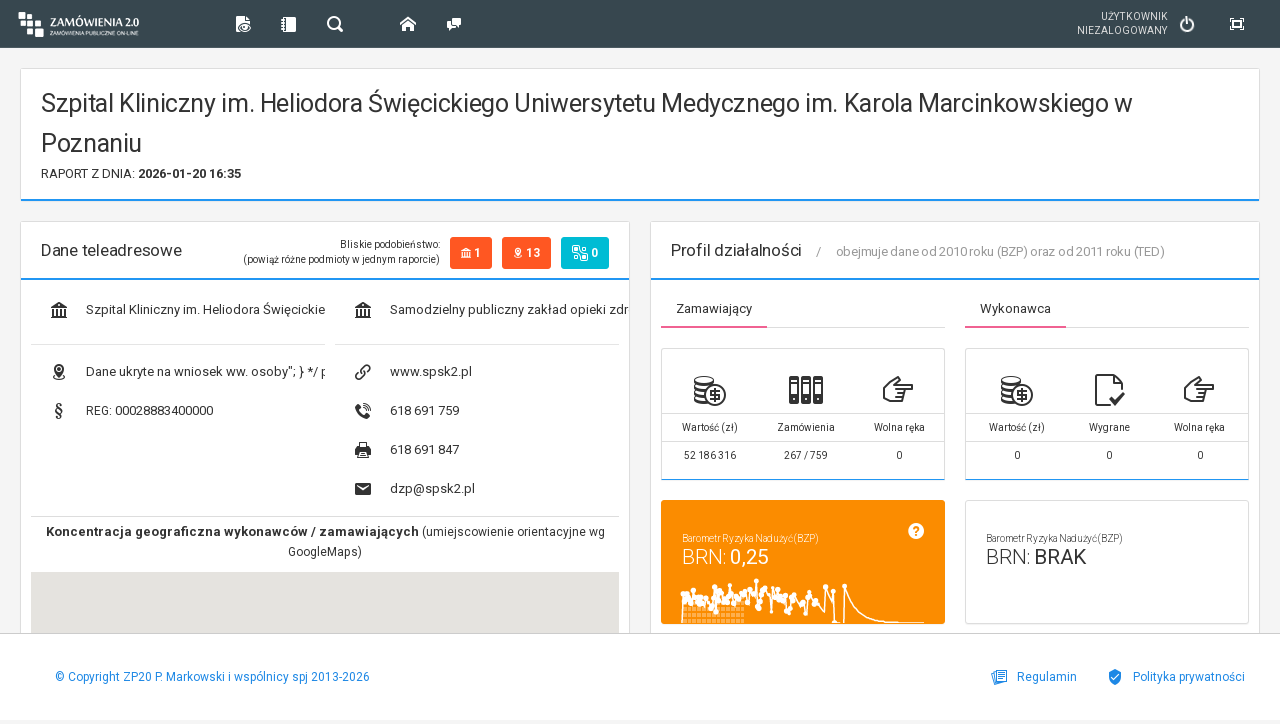

--- FILE ---
content_type: text/html; charset=utf-8
request_url: https://www.google.com/recaptcha/api2/aframe
body_size: -85
content:
<!DOCTYPE HTML><html><head><meta http-equiv="content-type" content="text/html; charset=UTF-8"></head><body><script nonce="8pzcJ2PwvMkWDKM91foSMA">/** Anti-fraud and anti-abuse applications only. See google.com/recaptcha */ try{var clients={'sodar':'https://pagead2.googlesyndication.com/pagead/sodar?'};window.addEventListener("message",function(a){try{if(a.source===window.parent){var b=JSON.parse(a.data);var c=clients[b['id']];if(c){var d=document.createElement('img');d.src=c+b['params']+'&rc='+(localStorage.getItem("rc::a")?sessionStorage.getItem("rc::b"):"");window.document.body.appendChild(d);sessionStorage.setItem("rc::e",parseInt(sessionStorage.getItem("rc::e")||0)+1);localStorage.setItem("rc::h",'1768923323769');}}}catch(b){}});window.parent.postMessage("_grecaptcha_ready", "*");}catch(b){}</script></body></html>

--- FILE ---
content_type: text/javascript
request_url: https://www.zamowienia20.pl/LTR/assets/js/plugins/visualization/echarts/chart/pie.js
body_size: 3890
content:
define("echarts/chart/pie",["require","./base","zrender/shape/Text","zrender/shape/Ring","zrender/shape/Circle","zrender/shape/Sector","zrender/shape/Polyline","../config","../util/ecData","zrender/tool/util","zrender/tool/math","zrender/tool/color","../chart"],function(e){function t(e,t,n,a,o){i.call(this,e,t,n,a,o);var r=this;r.shapeHandler.onmouseover=function(e){var t=e.target,i=h.get(t,"seriesIndex"),n=h.get(t,"dataIndex"),a=h.get(t,"special"),o=[t.style.x,t.style.y],s=t.style.startAngle,l=t.style.endAngle,d=((l+s)/2+360)%360,c=t.highlightStyle.color,m=r.getLabel(i,n,a,o,d,c,!0);m&&r.zr.addHoverShape(m);var p=r.getLabelLine(i,n,o,t.style.r0,t.style.r,d,c,!0);p&&r.zr.addHoverShape(p)},this.refresh(a)}var i=e("./base"),n=e("zrender/shape/Text"),a=e("zrender/shape/Ring"),o=e("zrender/shape/Circle"),r=e("zrender/shape/Sector"),s=e("zrender/shape/Polyline"),l=e("../config");l.pie={zlevel:0,z:2,clickable:!0,legendHoverLink:!0,center:["50%","50%"],radius:[0,"75%"],clockWise:!0,startAngle:90,minAngle:0,selectedOffset:10,itemStyle:{normal:{borderColor:"rgba(0,0,0,0)",borderWidth:1,label:{show:!0,position:"outer"},labelLine:{show:!0,length:20,lineStyle:{width:1,type:"solid"}}},emphasis:{borderColor:"rgba(0,0,0,0)",borderWidth:1,label:{show:!1},labelLine:{show:!1,length:20,lineStyle:{width:1,type:"solid"}}}}};var h=e("../util/ecData"),d=e("zrender/tool/util"),c=e("zrender/tool/math"),m=e("zrender/tool/color");return t.prototype={type:l.CHART_TYPE_PIE,_buildShape:function(){var e=this.series,t=this.component.legend;this.selectedMap={},this._selected={};var i,n,r;this._selectedMode=!1;for(var s,d=0,c=e.length;c>d;d++)if(e[d].type===l.CHART_TYPE_PIE){if(e[d]=this.reformOption(e[d]),this.legendHoverLink=e[d].legendHoverLink||this.legendHoverLink,s=e[d].name||"",this.selectedMap[s]=t?t.isSelected(s):!0,!this.selectedMap[s])continue;i=this.parseCenter(this.zr,e[d].center),n=this.parseRadius(this.zr,e[d].radius),this._selectedMode=this._selectedMode||e[d].selectedMode,this._selected[d]=[],this.deepQuery([e[d],this.option],"calculable")&&(r={zlevel:e[d].zlevel,z:e[d].z,hoverable:!1,style:{x:i[0],y:i[1],r0:n[0]<=10?0:n[0]-10,r:n[1]+10,brushType:"stroke",lineWidth:1,strokeColor:e[d].calculableHolderColor||this.ecTheme.calculableHolderColor||l.calculableHolderColor}},h.pack(r,e[d],d,void 0,-1),this.setCalculable(r),r=n[0]<=10?new o(r):new a(r),this.shapeList.push(r)),this._buildSinglePie(d),this.buildMark(d)}this.addShapeList()},_buildSinglePie:function(e){for(var t,i=this.series,n=i[e],a=n.data,o=this.component.legend,r=0,s=0,l=0,h=Number.NEGATIVE_INFINITY,d=[],c=0,m=a.length;m>c;c++)t=a[c].name,this.selectedMap[t]=o?o.isSelected(t):!0,this.selectedMap[t]&&!isNaN(a[c].value)&&(0!==+a[c].value?r++:s++,l+=+a[c].value,h=Math.max(h,+a[c].value));if(0!==l){for(var p,u,g,V,U,y,f=100,_=n.clockWise,b=(n.startAngle.toFixed(2)-0+360)%360,x=n.minAngle||.01,k=360-x*r-.01*s,v=n.roseType,c=0,m=a.length;m>c;c++)if(t=a[c].name,this.selectedMap[t]&&!isNaN(a[c].value)){if(u=o?o.getColor(t):this.zr.getColor(c),f=a[c].value/l,p="area"!=v?_?b-f*k-(0!==f?x:.01):f*k+b+(0!==f?x:.01):_?b-360/m:360/m+b,p=p.toFixed(2)-0,f=(100*f).toFixed(2),g=this.parseCenter(this.zr,n.center),V=this.parseRadius(this.zr,n.radius),U=+V[0],y=+V[1],"radius"===v?y=a[c].value/h*(y-U)*.8+.2*(y-U)+U:"area"===v&&(y=Math.sqrt(a[c].value/h)*(y-U)+U),_){var L;L=b,b=p,p=L}this._buildItem(d,e,c,f,a[c].selected,g,U,y,b,p,u),_||(b=p)}this._autoLabelLayout(d,g,y);for(var c=0,m=d.length;m>c;c++)this.shapeList.push(d[c]);d=null}},_buildItem:function(e,t,i,n,a,o,r,s,l,d,c){var m=this.series,p=((d+l)/2+360)%360,u=this.getSector(t,i,n,a,o,r,s,l,d,c);h.pack(u,m[t],t,m[t].data[i],i,m[t].data[i].name,n),e.push(u);var g=this.getLabel(t,i,n,o,p,c,!1),V=this.getLabelLine(t,i,o,r,s,p,c,!1);V&&(h.pack(V,m[t],t,m[t].data[i],i,m[t].data[i].name,n),e.push(V)),g&&(h.pack(g,m[t],t,m[t].data[i],i,m[t].data[i].name,n),g._labelLine=V,e.push(g))},getSector:function(e,t,i,n,a,o,s,l,h,d){var p=this.series,u=p[e],g=u.data[t],V=[g,u],U=this.deepMerge(V,"itemStyle.normal")||{},y=this.deepMerge(V,"itemStyle.emphasis")||{},f=this.getItemStyleColor(U.color,e,t,g)||d,_=this.getItemStyleColor(y.color,e,t,g)||("string"==typeof f?m.lift(f,-.2):f),b={zlevel:u.zlevel,z:u.z,clickable:this.deepQuery(V,"clickable"),style:{x:a[0],y:a[1],r0:o,r:s,startAngle:l,endAngle:h,brushType:"both",color:f,lineWidth:U.borderWidth,strokeColor:U.borderColor,lineJoin:"round"},highlightStyle:{color:_,lineWidth:y.borderWidth,strokeColor:y.borderColor,lineJoin:"round"},_seriesIndex:e,_dataIndex:t};if(n){var x=((b.style.startAngle+b.style.endAngle)/2).toFixed(2)-0;b.style._hasSelected=!0,b.style._x=b.style.x,b.style._y=b.style.y;var k=this.query(u,"selectedOffset");b.style.x+=c.cos(x,!0)*k,b.style.y-=c.sin(x,!0)*k,this._selected[e][t]=!0}else this._selected[e][t]=!1;return this._selectedMode&&(b.onclick=this.shapeHandler.onclick),this.deepQuery([g,u,this.option],"calculable")&&(this.setCalculable(b),b.draggable=!0),(this._needLabel(u,g,!0)||this._needLabelLine(u,g,!0))&&(b.onmouseover=this.shapeHandler.onmouseover),b=new r(b)},getLabel:function(e,t,i,a,o,r,s){var l=this.series,h=l[e],m=h.data[t];if(this._needLabel(h,m,s)){var p,u,g,V=s?"emphasis":"normal",U=d.merge(d.clone(m.itemStyle)||{},h.itemStyle),y=U[V].label,f=y.textStyle||{},_=a[0],b=a[1],x=this.parseRadius(this.zr,h.radius),k="middle";y.position=y.position||U.normal.label.position,"center"===y.position?(p=_,u=b,g="center"):"inner"===y.position||"inside"===y.position?(x=(x[0]+x[1])*(y.distance||.5),p=Math.round(_+x*c.cos(o,!0)),u=Math.round(b-x*c.sin(o,!0)),r="#fff",g="center"):(x=x[1]- -U[V].labelLine.length,p=Math.round(_+x*c.cos(o,!0)),u=Math.round(b-x*c.sin(o,!0)),g=o>=90&&270>=o?"right":"left"),"center"!=y.position&&"inner"!=y.position&&"inside"!=y.position&&(p+="left"===g?20:-20),m.__labelX=p-("left"===g?5:-5),m.__labelY=u;var v=new n({zlevel:h.zlevel,z:h.z+1,hoverable:!1,style:{x:p,y:u,color:f.color||r,text:this.getLabelText(e,t,i,V),textAlign:f.align||g,textBaseline:f.baseline||k,textFont:this.getFont(f)},highlightStyle:{brushType:"fill"}});return v._radius=x,v._labelPosition=y.position||"outer",v._rect=v.getRect(v.style),v._seriesIndex=e,v._dataIndex=t,v}},getLabelText:function(e,t,i,n){var a=this.series,o=a[e],r=o.data[t],s=this.deepQuery([r,o],"itemStyle."+n+".label.formatter");return s?"function"==typeof s?s.call(this.myChart,{seriesIndex:e,seriesName:o.name||"",series:o,dataIndex:t,data:r,name:r.name,value:r.value,percent:i}):"string"==typeof s?(s=s.replace("{a}","{a0}").replace("{b}","{b0}").replace("{c}","{c0}").replace("{d}","{d0}"),s=s.replace("{a0}",o.name).replace("{b0}",r.name).replace("{c0}",r.value).replace("{d0}",i)):void 0:r.name},getLabelLine:function(e,t,i,n,a,o,r,l){var h=this.series,m=h[e],p=m.data[t];if(this._needLabelLine(m,p,l)){var u=l?"emphasis":"normal",g=d.merge(d.clone(p.itemStyle)||{},m.itemStyle),V=g[u].labelLine,U=V.lineStyle||{},y=i[0],f=i[1],_=a,b=this.parseRadius(this.zr,m.radius)[1]- -V.length,x=c.cos(o,!0),k=c.sin(o,!0);return new s({zlevel:m.zlevel,z:m.z+1,hoverable:!1,style:{pointList:[[y+_*x,f-_*k],[y+b*x,f-b*k],[p.__labelX,p.__labelY]],strokeColor:U.color||r,lineType:U.type,lineWidth:U.width},_seriesIndex:e,_dataIndex:t})}},_needLabel:function(e,t,i){return this.deepQuery([t,e],"itemStyle."+(i?"emphasis":"normal")+".label.show")},_needLabelLine:function(e,t,i){return this.deepQuery([t,e],"itemStyle."+(i?"emphasis":"normal")+".labelLine.show")},_autoLabelLayout:function(e,t,i){for(var n=[],a=[],o=0,r=e.length;r>o;o++)("outer"===e[o]._labelPosition||"outside"===e[o]._labelPosition)&&(e[o]._rect._y=e[o]._rect.y,e[o]._rect.x<t[0]?n.push(e[o]):a.push(e[o]));this._layoutCalculate(n,t,i,-1),this._layoutCalculate(a,t,i,1)},_layoutCalculate:function(e,t,i,n){function a(t,i,n){for(var a=t;i>a;a++)if(e[a]._rect.y+=n,e[a].style.y+=n,e[a]._labelLine&&(e[a]._labelLine.style.pointList[1][1]+=n,e[a]._labelLine.style.pointList[2][1]+=n),a>t&&i>a+1&&e[a+1]._rect.y>e[a]._rect.y+e[a]._rect.height)return void o(a,n/2);o(i-1,n/2)}function o(t,i){for(var n=t;n>=0&&(e[n]._rect.y-=i,e[n].style.y-=i,e[n]._labelLine&&(e[n]._labelLine.style.pointList[1][1]-=i,e[n]._labelLine.style.pointList[2][1]-=i),!(n>0&&e[n]._rect.y>e[n-1]._rect.y+e[n-1]._rect.height));n--);}function r(e,t,i,n,a){for(var o,r,s,l=i[0],h=i[1],d=a>0?t?Number.MAX_VALUE:0:t?Number.MAX_VALUE:0,c=0,m=e.length;m>c;c++)r=Math.abs(e[c]._rect.y-h),s=e[c]._radius-n,o=n+s>r?Math.sqrt((n+s+20)*(n+s+20)-Math.pow(e[c]._rect.y-h,2)):Math.abs(e[c]._rect.x+(a>0?0:e[c]._rect.width)-l),t&&o>=d&&(o=d-10),!t&&d>=o&&(o=d+10),e[c]._rect.x=e[c].style.x=l+o*a,e[c]._labelLine&&(e[c]._labelLine.style.pointList[2][0]=l+(o-5)*a,e[c]._labelLine.style.pointList[1][0]=l+(o-20)*a),d=o}e.sort(function(e,t){return e._rect.y-t._rect.y});for(var s,l=0,h=e.length,d=[],c=[],m=0;h>m;m++)s=e[m]._rect.y-l,0>s&&a(m,h,-s,n),l=e[m]._rect.y+e[m]._rect.height;this.zr.getHeight()-l<0&&o(h-1,l-this.zr.getHeight());for(var m=0;h>m;m++)e[m]._rect.y>=t[1]?c.push(e[m]):d.push(e[m]);r(c,!0,t,i,n),r(d,!1,t,i,n)},reformOption:function(e){var t=d.merge;return e=t(t(e||{},d.clone(this.ecTheme.pie||{})),d.clone(l.pie)),e.itemStyle.normal.label.textStyle=this.getTextStyle(e.itemStyle.normal.label.textStyle),e.itemStyle.emphasis.label.textStyle=this.getTextStyle(e.itemStyle.emphasis.label.textStyle),this.z=e.z,this.zlevel=e.zlevel,e},refresh:function(e){e&&(this.option=e,this.series=e.series),this.backupShapeList(),this._buildShape()},addDataAnimation:function(e,t){function i(){s--,0===s&&t&&t()}for(var n=this.series,a={},o=0,r=e.length;r>o;o++)a[e[o][0]]=e[o];var s=0,h={},d={},c={},m=this.shapeList;this.shapeList=[];for(var p,u,g,V={},o=0,r=e.length;r>o;o++)p=e[o][0],u=e[o][2],g=e[o][3],n[p]&&n[p].type===l.CHART_TYPE_PIE&&(u?(g||(h[p+"_"+n[p].data.length]="delete"),V[p]=1):g?V[p]=0:(h[p+"_-1"]="delete",V[p]=-1),this._buildSinglePie(p));for(var U,y,o=0,r=this.shapeList.length;r>o;o++)switch(p=this.shapeList[o]._seriesIndex,U=this.shapeList[o]._dataIndex,y=p+"_"+U,this.shapeList[o].type){case"sector":h[y]=this.shapeList[o];break;case"text":d[y]=this.shapeList[o];break;case"polyline":c[y]=this.shapeList[o]}this.shapeList=[];for(var f,o=0,r=m.length;r>o;o++)if(p=m[o]._seriesIndex,a[p]){if(U=m[o]._dataIndex+V[p],y=p+"_"+U,f=h[y],!f)continue;if("sector"===m[o].type)"delete"!=f?(s++,this.zr.animate(m[o].id,"style").when(400,{startAngle:f.style.startAngle,endAngle:f.style.endAngle}).done(i).start()):(s++,this.zr.animate(m[o].id,"style").when(400,V[p]<0?{startAngle:m[o].style.startAngle}:{endAngle:m[o].style.endAngle}).done(i).start());else if("text"===m[o].type||"polyline"===m[o].type)if("delete"===f)this.zr.delShape(m[o].id);else switch(m[o].type){case"text":s++,f=d[y],this.zr.animate(m[o].id,"style").when(400,{x:f.style.x,y:f.style.y}).done(i).start();break;case"polyline":s++,f=c[y],this.zr.animate(m[o].id,"style").when(400,{pointList:f.style.pointList}).done(i).start()}}this.shapeList=m,s||t&&t()},onclick:function(e){var t=this.series;if(this.isClick&&e.target){this.isClick=!1;for(var i,n=e.target,a=n.style,o=h.get(n,"seriesIndex"),r=h.get(n,"dataIndex"),s=0,d=this.shapeList.length;d>s;s++)if(this.shapeList[s].id===n.id){if(o=h.get(n,"seriesIndex"),r=h.get(n,"dataIndex"),a._hasSelected)n.style.x=n.style._x,n.style.y=n.style._y,n.style._hasSelected=!1,this._selected[o][r]=!1;else{var m=((a.startAngle+a.endAngle)/2).toFixed(2)-0;n.style._hasSelected=!0,this._selected[o][r]=!0,n.style._x=n.style.x,n.style._y=n.style.y,i=this.query(t[o],"selectedOffset"),n.style.x+=c.cos(m,!0)*i,n.style.y-=c.sin(m,!0)*i}this.zr.modShape(n.id)}else this.shapeList[s].style._hasSelected&&"single"===this._selectedMode&&(o=h.get(this.shapeList[s],"seriesIndex"),r=h.get(this.shapeList[s],"dataIndex"),this.shapeList[s].style.x=this.shapeList[s].style._x,this.shapeList[s].style.y=this.shapeList[s].style._y,this.shapeList[s].style._hasSelected=!1,this._selected[o][r]=!1,this.zr.modShape(this.shapeList[s].id));this.messageCenter.dispatch(l.EVENT.PIE_SELECTED,e.event,{selected:this._selected,target:h.get(n,"name")},this.myChart),this.zr.refreshNextFrame()}}},d.inherits(t,i),e("../chart").define("pie",t),t});

--- FILE ---
content_type: text/javascript; charset=utf-8
request_url: https://cdn.datatables.net/buttons/1.2.4/js/buttons.html5.min.js
body_size: 5133
content:
(function(i){"function"===typeof define&&define.amd?define(["jquery","datatables.net","datatables.net-buttons"],function(g){return i(g,window,document)}):"object"===typeof exports?module.exports=function(g,k,q,r){g||(g=window);if(!k||!k.fn.dataTable)k=require("datatables.net")(g,k).$;k.fn.dataTable.Buttons||require("datatables.net-buttons")(g,k);return i(k,g,g.document,q,r)}:i(jQuery,window,document)})(function(i,g,k,q,r,p){function y(a,c){s===p&&(s=-1===v.serializeToString(i.parseXML(z["xl/worksheets/sheet1.xml"])).indexOf("xmlns:r"));
i.each(c,function(c,b){if(i.isPlainObject(b)){var e=a.folder(c);y(e,b)}else{if(s){var e=b.childNodes[0],f,h,m=[];for(f=e.attributes.length-1;0<=f;f--){h=e.attributes[f].nodeName;var g=e.attributes[f].nodeValue;-1!==h.indexOf(":")&&(m.push({name:h,value:g}),e.removeAttribute(h))}f=0;for(h=m.length;f<h;f++)g=b.createAttribute(m[f].name.replace(":","_dt_b_namespace_token_")),g.value=m[f].value,e.setAttributeNode(g)}e=v.serializeToString(b);s&&(-1===e.indexOf("<?xml")&&(e='<?xml version="1.0" encoding="UTF-8" standalone="yes"?>'+
e),e=e.replace(/_dt_b_namespace_token_/g,":"));e=e.replace(/<(.*?) xmlns=""(.*?)>/g,"<$1 $2>");a.file(c,e)}})}function n(a,c,d){var b=a.createElement(c);d&&(d.attr&&i(b).attr(d.attr),d.children&&i.each(d.children,function(a,c){b.appendChild(c)}),d.text&&b.appendChild(a.createTextNode(d.text)));return b}function I(a,c){var d=a.header[c].length,b;a.footer&&a.footer[c].length>d&&(d=a.footer[c].length);for(var e=0,f=a.body.length;e<f&&!(b=a.body[e][c].toString(),-1!==b.indexOf("\n")?(b=b.split("\n"),
b.sort(function(a,b){return b.length-a.length}),b=b[0].length):b=b.length,b>d&&(d=b),40<d);e++);d*=1.3;return 6<d?d:6}var l=i.fn.dataTable,o;var h="undefined"!==typeof self&&self||"undefined"!==typeof g&&g||this.content;if("undefined"===typeof h||"undefined"!==typeof navigator&&/MSIE [1-9]\./.test(navigator.userAgent))o=void 0;else{var t=h.document.createElementNS("http://www.w3.org/1999/xhtml","a"),J="download"in t,K=/constructor/i.test(h.HTMLElement)||h.safari,A=/CriOS\/[\d]+/.test(navigator.userAgent),
L=function(a){(h.setImmediate||h.setTimeout)(function(){throw a;},0)},B=function(a){setTimeout(function(){"string"===typeof a?(h.URL||h.webkitURL||h).revokeObjectURL(a):a.remove()},4E4)},C=function(a){return/^\s*(?:text\/\S*|application\/xml|\S*\/\S*\+xml)\s*;.*charset\s*=\s*utf-8/i.test(a.type)?new Blob([String.fromCharCode(65279),a],{type:a.type}):a},D=function(a,c,d){d||(a=C(a));var b=this,d="application/octet-stream"===a.type,e,f=function(){for(var a=["writestart","progress","write","writeend"],
a=[].concat(a),c=a.length;c--;){var d=b["on"+a[c]];if("function"===typeof d)try{d.call(b,b)}catch(e){L(e)}}};b.readyState=b.INIT;if(J)e=(h.URL||h.webkitURL||h).createObjectURL(a),setTimeout(function(){t.href=e;t.download=c;var a=new MouseEvent("click");t.dispatchEvent(a);f();B(e);b.readyState=b.DONE});else if((A||d&&K)&&h.FileReader){var i=new FileReader;i.onloadend=function(){var a=A?i.result:i.result.replace(/^data:[^;]*;/,"data:attachment/file;");h.open(a,"_blank")||(h.location.href=a);b.readyState=
b.DONE;f()};i.readAsDataURL(a);b.readyState=b.INIT}else e||(e=(h.URL||h.webkitURL||h).createObjectURL(a)),d?h.location.href=e:h.open(e,"_blank")||(h.location.href=e),b.readyState=b.DONE,f(),B(e)},j=D.prototype;"undefined"!==typeof navigator&&navigator.msSaveOrOpenBlob?o=function(a,c,d){c=c||a.name||"download";d||(a=C(a));return navigator.msSaveOrOpenBlob(a,c)}:(j.abort=function(){},j.readyState=j.INIT=0,j.WRITING=1,j.DONE=2,j.error=j.onwritestart=j.onprogress=j.onwrite=j.onabort=j.onerror=j.onwriteend=
null,o=function(a,c,d){return new D(a,c||a.name||"download",d)})}l.fileSave=o;var u=function(a,c){var d="*"===a.filename&&"*"!==a.title&&a.title!==p?a.title:a.filename;"function"===typeof d&&(d=d());-1!==d.indexOf("*")&&(d=i.trim(d.replace("*",i("title").text())));d=d.replace(/[^a-zA-Z0-9_\u00A1-\uFFFF\.,\-_ !\(\)]/g,"");return c===p||!0===c?d+a.extension:d},M=function(a){var c="Sheet1";a.sheetName&&(c=a.sheetName.replace(/[\[\]\*\/\\\?\:]/g,""));return c},N=function(a){a=a.title;"function"===typeof a&&
(a=a());return-1!==a.indexOf("*")?a.replace("*",i("title").text()||"Exported data"):a},E=function(a){return a.newline?a.newline:navigator.userAgent.match(/Windows/)?"\r\n":"\n"},F=function(a,c){for(var d=E(c),b=a.buttons.exportData(c.exportOptions),e=c.fieldBoundary,f=c.fieldSeparator,i=RegExp(e,"g"),m=c.escapeChar!==p?c.escapeChar:"\\",h=function(a){for(var b="",c=0,d=a.length;c<d;c++)0<c&&(b+=f),b+=e?e+(""+a[c]).replace(i,m+e)+e:a[c];return b},g=c.header?h(b.header)+d:"",k=c.footer&&b.footer?d+
h(b.footer):"",w=[],x=0,j=b.body.length;x<j;x++)w.push(h(b.body[x]));return{str:g+w.join(d)+k,rows:w.length}},G=function(){if(!(-1!==navigator.userAgent.indexOf("Safari")&&-1===navigator.userAgent.indexOf("Chrome")&&-1===navigator.userAgent.indexOf("Opera")))return!1;var a=navigator.userAgent.match(/AppleWebKit\/(\d+\.\d+)/);return a&&1<a.length&&603.1>1*a[1]?!0:!1};try{var v=new XMLSerializer,s}catch(O){}var z={"_rels/.rels":'<?xml version="1.0" encoding="UTF-8" standalone="yes"?><Relationships xmlns="http://schemas.openxmlformats.org/package/2006/relationships"><Relationship Id="rId1" Type="http://schemas.openxmlformats.org/officeDocument/2006/relationships/officeDocument" Target="xl/workbook.xml"/></Relationships>',
"xl/_rels/workbook.xml.rels":'<?xml version="1.0" encoding="UTF-8" standalone="yes"?><Relationships xmlns="http://schemas.openxmlformats.org/package/2006/relationships"><Relationship Id="rId1" Type="http://schemas.openxmlformats.org/officeDocument/2006/relationships/worksheet" Target="worksheets/sheet1.xml"/><Relationship Id="rId2" Type="http://schemas.openxmlformats.org/officeDocument/2006/relationships/styles" Target="styles.xml"/></Relationships>',"[Content_Types].xml":'<?xml version="1.0" encoding="UTF-8" standalone="yes"?><Types xmlns="http://schemas.openxmlformats.org/package/2006/content-types"><Default Extension="xml" ContentType="application/xml" /><Default Extension="rels" ContentType="application/vnd.openxmlformats-package.relationships+xml" /><Default Extension="jpeg" ContentType="image/jpeg" /><Override PartName="/xl/workbook.xml" ContentType="application/vnd.openxmlformats-officedocument.spreadsheetml.sheet.main+xml" /><Override PartName="/xl/worksheets/sheet1.xml" ContentType="application/vnd.openxmlformats-officedocument.spreadsheetml.worksheet+xml" /><Override PartName="/xl/styles.xml" ContentType="application/vnd.openxmlformats-officedocument.spreadsheetml.styles+xml" /></Types>',
"xl/workbook.xml":'<?xml version="1.0" encoding="UTF-8" standalone="yes"?><workbook xmlns="http://schemas.openxmlformats.org/spreadsheetml/2006/main" xmlns:r="http://schemas.openxmlformats.org/officeDocument/2006/relationships"><fileVersion appName="xl" lastEdited="5" lowestEdited="5" rupBuild="24816"/><workbookPr showInkAnnotation="0" autoCompressPictures="0"/><bookViews><workbookView xWindow="0" yWindow="0" windowWidth="25600" windowHeight="19020" tabRatio="500"/></bookViews><sheets><sheet name="" sheetId="1" r:id="rId1"/></sheets></workbook>',
"xl/worksheets/sheet1.xml":'<?xml version="1.0" encoding="UTF-8" standalone="yes"?><worksheet xmlns="http://schemas.openxmlformats.org/spreadsheetml/2006/main" xmlns:r="http://schemas.openxmlformats.org/officeDocument/2006/relationships" xmlns:mc="http://schemas.openxmlformats.org/markup-compatibility/2006" mc:Ignorable="x14ac" xmlns:x14ac="http://schemas.microsoft.com/office/spreadsheetml/2009/9/ac"><sheetData/></worksheet>',"xl/styles.xml":'<?xml version="1.0" encoding="UTF-8"?><styleSheet xmlns="http://schemas.openxmlformats.org/spreadsheetml/2006/main" xmlns:mc="http://schemas.openxmlformats.org/markup-compatibility/2006" mc:Ignorable="x14ac" xmlns:x14ac="http://schemas.microsoft.com/office/spreadsheetml/2009/9/ac"><numFmts count="6"><numFmt numFmtId="164" formatCode="#,##0.00_- [$$-45C]"/><numFmt numFmtId="165" formatCode="&quot;£&quot;#,##0.00"/><numFmt numFmtId="166" formatCode="[$€-2] #,##0.00"/><numFmt numFmtId="167" formatCode="0.0%"/><numFmt numFmtId="168" formatCode="#,##0;(#,##0)"/><numFmt numFmtId="169" formatCode="#,##0.00;(#,##0.00)"/></numFmts><fonts count="5" x14ac:knownFonts="1"><font><sz val="11" /><name val="Calibri" /></font><font><sz val="11" /><name val="Calibri" /><color rgb="FFFFFFFF" /></font><font><sz val="11" /><name val="Calibri" /><b /></font><font><sz val="11" /><name val="Calibri" /><i /></font><font><sz val="11" /><name val="Calibri" /><u /></font></fonts><fills count="6"><fill><patternFill patternType="none" /></fill><fill/><fill><patternFill patternType="solid"><fgColor rgb="FFD9D9D9" /><bgColor indexed="64" /></patternFill></fill><fill><patternFill patternType="solid"><fgColor rgb="FFD99795" /><bgColor indexed="64" /></patternFill></fill><fill><patternFill patternType="solid"><fgColor rgb="ffc6efce" /><bgColor indexed="64" /></patternFill></fill><fill><patternFill patternType="solid"><fgColor rgb="ffc6cfef" /><bgColor indexed="64" /></patternFill></fill></fills><borders count="2"><border><left /><right /><top /><bottom /><diagonal /></border><border diagonalUp="false" diagonalDown="false"><left style="thin"><color auto="1" /></left><right style="thin"><color auto="1" /></right><top style="thin"><color auto="1" /></top><bottom style="thin"><color auto="1" /></bottom><diagonal /></border></borders><cellStyleXfs count="1"><xf numFmtId="0" fontId="0" fillId="0" borderId="0" /></cellStyleXfs><cellXfs count="67"><xf numFmtId="0" fontId="0" fillId="0" borderId="0" applyFont="1" applyFill="1" applyBorder="1"/><xf numFmtId="0" fontId="1" fillId="0" borderId="0" applyFont="1" applyFill="1" applyBorder="1"/><xf numFmtId="0" fontId="2" fillId="0" borderId="0" applyFont="1" applyFill="1" applyBorder="1"/><xf numFmtId="0" fontId="3" fillId="0" borderId="0" applyFont="1" applyFill="1" applyBorder="1"/><xf numFmtId="0" fontId="4" fillId="0" borderId="0" applyFont="1" applyFill="1" applyBorder="1"/><xf numFmtId="0" fontId="0" fillId="2" borderId="0" applyFont="1" applyFill="1" applyBorder="1"/><xf numFmtId="0" fontId="1" fillId="2" borderId="0" applyFont="1" applyFill="1" applyBorder="1"/><xf numFmtId="0" fontId="2" fillId="2" borderId="0" applyFont="1" applyFill="1" applyBorder="1"/><xf numFmtId="0" fontId="3" fillId="2" borderId="0" applyFont="1" applyFill="1" applyBorder="1"/><xf numFmtId="0" fontId="4" fillId="2" borderId="0" applyFont="1" applyFill="1" applyBorder="1"/><xf numFmtId="0" fontId="0" fillId="4" borderId="0" applyFont="1" applyFill="1" applyBorder="1"/><xf numFmtId="0" fontId="1" fillId="4" borderId="0" applyFont="1" applyFill="1" applyBorder="1"/><xf numFmtId="0" fontId="2" fillId="4" borderId="0" applyFont="1" applyFill="1" applyBorder="1"/><xf numFmtId="0" fontId="3" fillId="4" borderId="0" applyFont="1" applyFill="1" applyBorder="1"/><xf numFmtId="0" fontId="4" fillId="4" borderId="0" applyFont="1" applyFill="1" applyBorder="1"/><xf numFmtId="0" fontId="0" fillId="4" borderId="0" applyFont="1" applyFill="1" applyBorder="1"/><xf numFmtId="0" fontId="1" fillId="4" borderId="0" applyFont="1" applyFill="1" applyBorder="1"/><xf numFmtId="0" fontId="2" fillId="4" borderId="0" applyFont="1" applyFill="1" applyBorder="1"/><xf numFmtId="0" fontId="3" fillId="4" borderId="0" applyFont="1" applyFill="1" applyBorder="1"/><xf numFmtId="0" fontId="4" fillId="4" borderId="0" applyFont="1" applyFill="1" applyBorder="1"/><xf numFmtId="0" fontId="0" fillId="5" borderId="0" applyFont="1" applyFill="1" applyBorder="1"/><xf numFmtId="0" fontId="1" fillId="5" borderId="0" applyFont="1" applyFill="1" applyBorder="1"/><xf numFmtId="0" fontId="2" fillId="5" borderId="0" applyFont="1" applyFill="1" applyBorder="1"/><xf numFmtId="0" fontId="3" fillId="5" borderId="0" applyFont="1" applyFill="1" applyBorder="1"/><xf numFmtId="0" fontId="4" fillId="5" borderId="0" applyFont="1" applyFill="1" applyBorder="1"/><xf numFmtId="0" fontId="0" fillId="0" borderId="1" applyFont="1" applyFill="1" applyBorder="1"/><xf numFmtId="0" fontId="1" fillId="0" borderId="1" applyFont="1" applyFill="1" applyBorder="1"/><xf numFmtId="0" fontId="2" fillId="0" borderId="1" applyFont="1" applyFill="1" applyBorder="1"/><xf numFmtId="0" fontId="3" fillId="0" borderId="1" applyFont="1" applyFill="1" applyBorder="1"/><xf numFmtId="0" fontId="4" fillId="0" borderId="1" applyFont="1" applyFill="1" applyBorder="1"/><xf numFmtId="0" fontId="0" fillId="2" borderId="1" applyFont="1" applyFill="1" applyBorder="1"/><xf numFmtId="0" fontId="1" fillId="2" borderId="1" applyFont="1" applyFill="1" applyBorder="1"/><xf numFmtId="0" fontId="2" fillId="2" borderId="1" applyFont="1" applyFill="1" applyBorder="1"/><xf numFmtId="0" fontId="3" fillId="2" borderId="1" applyFont="1" applyFill="1" applyBorder="1"/><xf numFmtId="0" fontId="4" fillId="2" borderId="1" applyFont="1" applyFill="1" applyBorder="1"/><xf numFmtId="0" fontId="0" fillId="3" borderId="1" applyFont="1" applyFill="1" applyBorder="1"/><xf numFmtId="0" fontId="1" fillId="3" borderId="1" applyFont="1" applyFill="1" applyBorder="1"/><xf numFmtId="0" fontId="2" fillId="3" borderId="1" applyFont="1" applyFill="1" applyBorder="1"/><xf numFmtId="0" fontId="3" fillId="3" borderId="1" applyFont="1" applyFill="1" applyBorder="1"/><xf numFmtId="0" fontId="4" fillId="3" borderId="1" applyFont="1" applyFill="1" applyBorder="1"/><xf numFmtId="0" fontId="0" fillId="4" borderId="1" applyFont="1" applyFill="1" applyBorder="1"/><xf numFmtId="0" fontId="1" fillId="4" borderId="1" applyFont="1" applyFill="1" applyBorder="1"/><xf numFmtId="0" fontId="2" fillId="4" borderId="1" applyFont="1" applyFill="1" applyBorder="1"/><xf numFmtId="0" fontId="3" fillId="4" borderId="1" applyFont="1" applyFill="1" applyBorder="1"/><xf numFmtId="0" fontId="4" fillId="4" borderId="1" applyFont="1" applyFill="1" applyBorder="1"/><xf numFmtId="0" fontId="0" fillId="5" borderId="1" applyFont="1" applyFill="1" applyBorder="1"/><xf numFmtId="0" fontId="1" fillId="5" borderId="1" applyFont="1" applyFill="1" applyBorder="1"/><xf numFmtId="0" fontId="2" fillId="5" borderId="1" applyFont="1" applyFill="1" applyBorder="1"/><xf numFmtId="0" fontId="3" fillId="5" borderId="1" applyFont="1" applyFill="1" applyBorder="1"/><xf numFmtId="0" fontId="4" fillId="5" borderId="1" applyFont="1" applyFill="1" applyBorder="1"/><xf numFmtId="0" fontId="0" fillId="0" borderId="0" applyFont="1" applyFill="1" applyBorder="1" xfId="0" applyAlignment="1"><alignment horizontal="left"/></xf><xf numFmtId="0" fontId="0" fillId="0" borderId="0" applyFont="1" applyFill="1" applyBorder="1" xfId="0" applyAlignment="1"><alignment horizontal="center"/></xf><xf numFmtId="0" fontId="0" fillId="0" borderId="0" applyFont="1" applyFill="1" applyBorder="1" xfId="0" applyAlignment="1"><alignment horizontal="right"/></xf><xf numFmtId="0" fontId="0" fillId="0" borderId="0" applyFont="1" applyFill="1" applyBorder="1" xfId="0" applyAlignment="1"><alignment horizontal="fill"/></xf><xf numFmtId="0" fontId="0" fillId="0" borderId="0" applyFont="1" applyFill="1" applyBorder="1" xfId="0" applyAlignment="1"><alignment textRotation="90"/></xf><xf numFmtId="0" fontId="0" fillId="0" borderId="0" applyFont="1" applyFill="1" applyBorder="1" xfId="0" applyAlignment="1"><alignment wrapText="1"/></xf><xf numFmtId="9"   fontId="0" fillId="0" borderId="0" applyFont="1" applyFill="1" applyBorder="1" xfId="0" applyNumberFormat="1"/><xf numFmtId="164" fontId="0" fillId="0" borderId="0" applyFont="1" applyFill="1" applyBorder="1" xfId="0" applyNumberFormat="1"/><xf numFmtId="165" fontId="0" fillId="0" borderId="0" applyFont="1" applyFill="1" applyBorder="1" xfId="0" applyNumberFormat="1"/><xf numFmtId="166" fontId="0" fillId="0" borderId="0" applyFont="1" applyFill="1" applyBorder="1" xfId="0" applyNumberFormat="1"/><xf numFmtId="167" fontId="0" fillId="0" borderId="0" applyFont="1" applyFill="1" applyBorder="1" xfId="0" applyNumberFormat="1"/><xf numFmtId="168" fontId="0" fillId="0" borderId="0" applyFont="1" applyFill="1" applyBorder="1" xfId="0" applyNumberFormat="1"/><xf numFmtId="169" fontId="0" fillId="0" borderId="0" applyFont="1" applyFill="1" applyBorder="1" xfId="0" applyNumberFormat="1"/><xf numFmtId="3" fontId="0" fillId="0" borderId="0" applyFont="1" applyFill="1" applyBorder="1" xfId="0" applyNumberFormat="1"/><xf numFmtId="4" fontId="0" fillId="0" borderId="0" applyFont="1" applyFill="1" applyBorder="1" xfId="0" applyNumberFormat="1"/><xf numFmtId="1" fontId="0" fillId="0" borderId="0" applyFont="1" applyFill="1" applyBorder="1" xfId="0" applyNumberFormat="1"/><xf numFmtId="2" fontId="0" fillId="0" borderId="0" applyFont="1" applyFill="1" applyBorder="1" xfId="0" applyNumberFormat="1"/></cellXfs><cellStyles count="1"><cellStyle name="Normal" xfId="0" builtinId="0" /></cellStyles><dxfs count="0" /><tableStyles count="0" defaultTableStyle="TableStyleMedium9" defaultPivotStyle="PivotStyleMedium4" /></styleSheet>'},
H=[{match:/^\-?\d+\.\d%$/,style:60,fmt:function(a){return a/100}},{match:/^\-?\d+\.?\d*%$/,style:56,fmt:function(a){return a/100}},{match:/^\-?\$[\d,]+.?\d*$/,style:57},{match:/^\-?£[\d,]+.?\d*$/,style:58},{match:/^\-?€[\d,]+.?\d*$/,style:59},{match:/^\-?\d+$/,style:65},{match:/^\-?\d+\.\d{2}$/,style:66},{match:/^\([\d,]+\)$/,style:61,fmt:function(a){return-1*a.replace(/[\(\)]/g,"")}},{match:/^\([\d,]+\.\d{2}\)$/,style:62,fmt:function(a){return-1*a.replace(/[\(\)]/g,"")}},{match:/^\-?[\d,]+$/,style:63},
{match:/^\-?[\d,]+\.\d{2}$/,style:64}];l.ext.buttons.copyHtml5={className:"buttons-copy buttons-html5",text:function(a){return a.i18n("buttons.copy","Copy")},action:function(a,c,d,b){var a=F(c,b),e=a.str,d=i("<div/>").css({height:1,width:1,overflow:"hidden",position:"fixed",top:0,left:0});b.customize&&(e=b.customize(e,b));b=i("<textarea readonly/>").val(e).appendTo(d);if(k.queryCommandSupported("copy")){d.appendTo(c.table().container());b[0].focus();b[0].select();try{var f=k.execCommand("copy");d.remove();
if(f){c.buttons.info(c.i18n("buttons.copyTitle","Copy to clipboard"),c.i18n("buttons.copySuccess",{1:"Copied one row to clipboard",_:"Copied %d rows to clipboard"},a.rows),2E3);return}}catch(h){}}f=i("<span>"+c.i18n("buttons.copyKeys","Press <i>ctrl</i> or <i>⌘</i> + <i>C</i> to copy the table data<br>to your system clipboard.<br><br>To cancel, click this message or press escape.")+"</span>").append(d);c.buttons.info(c.i18n("buttons.copyTitle","Copy to clipboard"),f,0);b[0].focus();b[0].select();
var m=i(f).closest(".dt-button-info"),g=function(){m.off("click.buttons-copy");i(k).off(".buttons-copy");c.buttons.info(!1)};m.on("click.buttons-copy",g);i(k).on("keydown.buttons-copy",function(a){27===a.keyCode&&g()}).on("copy.buttons-copy cut.buttons-copy",function(){g()})},exportOptions:{},fieldSeparator:"\t",fieldBoundary:"",header:!0,footer:!1};l.ext.buttons.csvHtml5={bom:!1,className:"buttons-csv buttons-html5",available:function(){return g.FileReader!==p&&g.Blob},text:function(a){return a.i18n("buttons.csv",
"CSV")},action:function(a,c,d,b){a=F(c,b).str;c=b.charset;b.customize&&(a=b.customize(a,b));!1!==c?(c||(c=k.characterSet||k.charset),c&&(c=";charset="+c)):c="";b.bom&&(a="﻿"+a);o(new Blob([a],{type:"text/csv"+c}),u(b),!0)},filename:"*",extension:".csv",exportOptions:{},fieldSeparator:",",fieldBoundary:'"',escapeChar:'"',charset:null,header:!0,footer:!1};l.ext.buttons.excelHtml5={className:"buttons-excel buttons-html5",available:function(){return g.FileReader!==p&&(q||g.JSZip)!==p&&!G()&&v},text:function(a){return a.i18n("buttons.excel",
"Excel")},action:function(a,c,d,b){var e=0,a=function(a){return i.parseXML(z[a])},f=a("xl/worksheets/sheet1.xml"),h=f.getElementsByTagName("sheetData")[0],a={_rels:{".rels":a("_rels/.rels")},xl:{_rels:{"workbook.xml.rels":a("xl/_rels/workbook.xml.rels")},"workbook.xml":a("xl/workbook.xml"),"styles.xml":a("xl/styles.xml"),worksheets:{"sheet1.xml":f}},"[Content_Types].xml":a("[Content_Types].xml")},c=c.buttons.exportData(b.exportOptions),m,k,d=function(a){m=e+1;k=n(f,"row",{attr:{r:m}});for(var b=0,
c=a.length;b<c;b++){for(var d=b,g="";0<=d;)g=String.fromCharCode(d%26+65)+g,d=Math.floor(d/26)-1;var d=g+""+m,j=null;if(!(null===a[b]||a[b]===p||""===a[b])){a[b]=i.trim(a[b]);for(var l=0,o=H.length;l<o;l++)if(g=H[l],a[b].match&&a[b].match(g.match)){j=a[b].replace(/[^\d\.\-]/g,"");g.fmt&&(j=g.fmt(j));j=n(f,"c",{attr:{r:d,s:g.style},children:[n(f,"v",{text:j})]});break}j||("number"===typeof a[b]||a[b].match&&a[b].match(/^-?\d+(\.\d+)?$/)&&!a[b].match(/^0\d+/)?j=n(f,"c",{attr:{t:"n",r:d},children:[n(f,
"v",{text:a[b]})]}):(g=!a[b].replace?a[b]:a[b].replace(/[\x00-\x09\x0B\x0C\x0E-\x1F\x7F-\x9F]/g,""),j=n(f,"c",{attr:{t:"inlineStr",r:d},children:{row:n(f,"is",{children:{row:n(f,"t",{text:g})}})}})));k.appendChild(j)}}h.appendChild(k);e++};i("sheets sheet",a.xl["workbook.xml"]).attr("name",M(b));b.customizeData&&b.customizeData(c);b.header&&(d(c.header,e),i("row c",f).attr("s","2"));for(var j=0,l=c.body.length;j<l;j++)d(c.body[j],e);b.footer&&c.footer&&(d(c.footer,e),i("row:last c",f).attr("s","2"));
d=n(f,"cols");i("worksheet",f).prepend(d);j=0;for(l=c.header.length;j<l;j++)d.appendChild(n(f,"col",{attr:{min:j+1,max:j+1,width:I(c,j),customWidth:1}}));b.customize&&b.customize(a);c=new (q||g.JSZip);d={type:"blob",mimeType:"application/vnd.openxmlformats-officedocument.spreadsheetml.sheet"};y(c,a);c.generateAsync?c.generateAsync(d).then(function(a){o(a,u(b))}):o(c.generate(d),u(b))},filename:"*",extension:".xlsx",exportOptions:{},header:!0,footer:!1};l.ext.buttons.pdfHtml5={className:"buttons-pdf buttons-html5",
available:function(){return g.FileReader!==p&&(r||g.pdfMake)},text:function(a){return a.i18n("buttons.pdf","PDF")},action:function(a,c,d,b){E(b);var a=c.buttons.exportData(b.exportOptions),e=[];b.header&&e.push(i.map(a.header,function(a){return{text:"string"===typeof a?a:a+"",style:"tableHeader"}}));for(var f=0,h=a.body.length;f<h;f++)e.push(i.map(a.body[f],function(a){return{text:"string"===typeof a?a:a+"",style:f%2?"tableBodyEven":"tableBodyOdd"}}));b.footer&&a.footer&&e.push(i.map(a.footer,function(a){return{text:"string"===
typeof a?a:a+"",style:"tableFooter"}}));a={pageSize:b.pageSize,pageOrientation:b.orientation,content:[{table:{headerRows:1,body:e},layout:"noBorders"}],styles:{tableHeader:{bold:!0,fontSize:11,color:"white",fillColor:"#2d4154",alignment:"center"},tableBodyEven:{},tableBodyOdd:{fillColor:"#f3f3f3"},tableFooter:{bold:!0,fontSize:11,color:"white",fillColor:"#2d4154"},title:{alignment:"center",fontSize:15},message:{}},defaultStyle:{fontSize:10}};b.message&&a.content.unshift({text:"function"==typeof b.message?
b.message(c,d,b):b.message,style:"message",margin:[0,0,0,12]});b.title&&a.content.unshift({text:N(b,!1),style:"title",margin:[0,0,0,12]});b.customize&&b.customize(a,b);c=(r||g.pdfMake).createPdf(a);"open"===b.download&&!G()?c.open():c.getBuffer(function(a){a=new Blob([a],{type:"application/pdf"});o(a,u(b))})},title:"*",filename:"*",extension:".pdf",exportOptions:{},orientation:"portrait",pageSize:"A4",header:!0,footer:!1,message:null,customize:null,download:"download"};return l.Buttons});


--- FILE ---
content_type: text/javascript
request_url: https://www.zamowienia20.pl/assets/plugins/timeline/timeline.js
body_size: 91368
content:
/*
    TimelineJS - ver. 3.3.16 - 2016-05-31
    Copyright (c) 2012-2016 Northwestern University
    a project of the Northwestern University Knight Lab, originally created by Zach Wise
    https://github.com/NUKnightLab/TimelineJS3
    This Source Code Form is subject to the terms of the Mozilla Public License, v. 2.0.
    If a copy of the MPL was not distributed with this file, You can obtain one at http://mozilla.org/MPL/2.0/.
*/

/* **********************************************
     Begin TL.js
********************************************** */

/*!
	TL
*/

(function (root) {
	root.TL = {
		VERSION: '0.1',
		_originalL: root.TL
	};
}(this));

/*	TL.Debug
	Debug mode
================================================== */
TL.debug = false;



/*	TL.Bind
================================================== */
TL.Bind = function (/*Function*/ fn, /*Object*/ obj) /*-> Object*/ {
	return function () {
		return fn.apply(obj, arguments);
	};
};



/* Trace (console.log)
================================================== */
trace = function( msg ) {
	if (TL.debug) {
		if (window.console) {
			console.log(msg);
		} else if ( typeof( jsTrace ) != 'undefined' ) {
			jsTrace.send( msg );
		} else {
			//alert(msg);
		}
	}
}


/* **********************************************
     Begin TL.Error.js
********************************************** */

/* Timeline Error class */

function TL_Error(message_key, detail) {
    this.name = 'TL.Error';
    this.message = message_key || 'error';
    this.message_key = this.message;
    this.detail = detail || '';
  
    // Grab stack?
    var e = new Error();
    if(e.hasOwnProperty('stack')) {
        this.stack = e.stack;
    }
}

TL_Error.prototype = Object.create(Error.prototype);
TL_Error.prototype.constructor = TL_Error;

TL.Error = TL_Error;


/* **********************************************
     Begin TL.Util.js
********************************************** */

/*	TL.Util
	Class of utilities
================================================== */

TL.Util = {
	mergeData: function(data_main, data_to_merge) {
		var x;
		for (x in data_to_merge) {
			if (Object.prototype.hasOwnProperty.call(data_to_merge, x)) {
				data_main[x] = data_to_merge[x];
			}
		}
		return data_main;
	},

	// like TL.Util.mergeData but takes an arbitrarily long list of sources to merge.
	extend: function (/*Object*/ dest) /*-> Object*/ {	// merge src properties into dest
		var sources = Array.prototype.slice.call(arguments, 1);
		for (var j = 0, len = sources.length, src; j < len; j++) {
			src = sources[j] || {};
			TL.Util.mergeData(dest, src);
		}
		return dest;
	},

	isEven: function(n) {
	  return n == parseFloat(n)? !(n%2) : void 0;
	},

	isTrue: function(s) {
		if (s == null) return false;
		return s == true || String(s).toLowerCase() == 'true' || Number(s) == 1;
	},

	findArrayNumberByUniqueID: function(id, array, prop, defaultVal) {
		var _n = defaultVal || 0;

		for (var i = 0; i < array.length; i++) {
			if (array[i].data[prop] == id) {
				_n = i;
			}
		};

		return _n;
	},

	convertUnixTime: function(str) {
		var _date, _months, _year, _month, _day, _time, _date_array = [],
			_date_str = {
				ymd:"",
				time:"",
				time_array:[],
				date_array:[],
				full_array:[]
			};

		_date_str.ymd = str.split(" ")[0];
		_date_str.time = str.split(" ")[1];
		_date_str.date_array = _date_str.ymd.split("-");
		_date_str.time_array = _date_str.time.split(":");
		_date_str.full_array = _date_str.date_array.concat(_date_str.time_array)

		for(var i = 0; i < _date_str.full_array.length; i++) {
			_date_array.push( parseInt(_date_str.full_array[i]) )
		}

		_date = new Date(_date_array[0], _date_array[1], _date_array[2], _date_array[3], _date_array[4], _date_array[5]);
		_months = ['Jan', 'Feb', 'Mar', 'Apr', 'May', 'Jun', 'Jul', 'Aug', 'Sep', 'Oct', 'Nov', 'Dec'];
		_year = _date.getFullYear();
		_month = _months[_date.getMonth()];
		_day = _date.getDate();
		_time = _month + ', ' + _day + ' ' + _year;

		return _time;
	},

	setData: function (obj, data) {
		obj.data = TL.Util.extend({}, obj.data, data);
		if (obj.data.unique_id === "") {
			obj.data.unique_id = TL.Util.unique_ID(6);
		}
	},

	stamp: (function () {
		var lastId = 0, key = '_tl_id';


		return function (/*Object*/ obj) {
			obj[key] = obj[key] || ++lastId;
			return obj[key];
		};
	}()),

	isArray: (function () {
	    // Use compiler's own isArray when available
	    if (Array.isArray) {
	        return Array.isArray;
	    }

	    // Retain references to variables for performance
	    // optimization
	    var objectToStringFn = Object.prototype.toString,
	        arrayToStringResult = objectToStringFn.call([]);

	    return function (subject) {
	        return objectToStringFn.call(subject) === arrayToStringResult;
	    };
	}()),

    getRandomNumber: function(range) {
   		return Math.floor(Math.random() * range);
   	},

	unique_ID: function(size, prefix) {

		var getRandomNumber = function(range) {
			return Math.floor(Math.random() * range);
		};

		var getRandomChar = function() {
			var chars = "abcdefghijklmnopqurstuvwxyz";
			return chars.substr( getRandomNumber(32), 1 );
		};

		var randomID = function(size) {
			var str = "";
			for(var i = 0; i < size; i++) {
				str += getRandomChar();
			}
			return str;
		};

		if (prefix) {
			return prefix + "-" + randomID(size);
		} else {
			return "tl-" + randomID(size);
		}
	},

	ensureUniqueKey: function(obj, candidate) {
		if (!candidate) { candidate = TL.Util.unique_ID(6); }

		if (!(candidate in obj)) { return candidate; }

		var root = candidate.match(/^(.+)(-\d+)?$/)[1];
		var similar_ids = [];
		// get an alternative
		for (key in obj) {
			if (key.match(/^(.+?)(-\d+)?$/)[1] == root) {
				similar_ids.push(key);
			}
		}
		candidate = root + "-" + (similar_ids.length + 1);

		for (var counter = similar_ids.length; similar_ids.indexOf(candidate) != -1; counter++) {
			candidate = root + '-' + counter;
		}

		return candidate;
	},


	htmlify: function(str) {
		//if (str.match(/<\s*p[^>]*>([^<]*)<\s*\/\s*p\s*>/)) {
		if (str.match(/<p>[\s\S]*?<\/p>/)) {

			return str;
		} else {
			return "<p>" + str + "</p>";
		}
	},

	/*	* Turns plain text links into real links
	================================================== */
	linkify: function(text,targets,is_touch) {

        var make_link = function(url, link_text, prefix) {
            if (!prefix) {
                prefix = "";
            }
            var MAX_LINK_TEXT_LENGTH = 30;
            if (link_text && link_text.length > MAX_LINK_TEXT_LENGTH) {
                link_text = link_text.substring(0,MAX_LINK_TEXT_LENGTH) + "\u2026"; // unicode ellipsis
            }
            return prefix + "<a class='tl-makelink' href='" + url + "' onclick='void(0)'>" + link_text + "</a>";
        }
		// http://, https://, ftp://
		var urlPattern = /\b(?:https?|ftp):\/\/([a-z0-9-+&@#\/%?=~_|!:,.;]*[a-z0-9-+&@#\/%=~_|])/gim;

		// www. sans http:// or https://
		var pseudoUrlPattern = /(^|[^\/>])(www\.[\S]+(\b|$))/gim;

		// Email addresses
		var emailAddressPattern = /([a-zA-Z0-9_.+-]+@[a-zA-Z0-9-]+\.[a-zA-Z0-9-.]+)/gim;


		return text
			.replace(urlPattern, function(match, url_sans_protocol, offset, string) {
                // Javascript doesn't support negative lookbehind assertions, so
                // we need to handle risk of matching URLs in legit hrefs
                if (offset > 0) {
                    var prechar = string[offset-1];
                    if (prechar == '"' || prechar == "'" || prechar == "=") {
                        return match;
                    }
                }
                return make_link(match, url_sans_protocol);
            })
			.replace(pseudoUrlPattern, function(match, beforePseudo, pseudoUrl, offset, string) {
                return make_link('http://' + pseudoUrl, pseudoUrl, beforePseudo);
            })
			.replace(emailAddressPattern, function(match, email, offset, string) {
                return make_link('mailto:' + email, email);
            });
	},

	unlinkify: function(text) {
		if(!text) return text;
		text = text.replace(/<a\b[^>]*>/i,"");
		text = text.replace(/<\/a>/i, "");
		return text;
	},

	getParamString: function (obj) {
		var params = [];
		for (var i in obj) {
			if (obj.hasOwnProperty(i)) {
				params.push(i + '=' + obj[i]);
			}
		}
		return '?' + params.join('&');
	},

	formatNum: function (num, digits) {
		var pow = Math.pow(10, digits || 5);
		return Math.round(num * pow) / pow;
	},

	falseFn: function () {
		return false;
	},

	requestAnimFrame: (function () {
		function timeoutDefer(callback) {
			window.setTimeout(callback, 1000 / 60);
		}

		var requestFn = window.requestAnimationFrame ||
			window.webkitRequestAnimationFrame ||
			window.mozRequestAnimationFrame ||
			window.oRequestAnimationFrame ||
			window.msRequestAnimationFrame ||
			timeoutDefer;

		return function (callback, context, immediate, contextEl) {
			callback = context ? TL.Util.bind(callback, context) : callback;
			if (immediate && requestFn === timeoutDefer) {
				callback();
			} else {
				requestFn(callback, contextEl);
			}
		};
	}()),

	bind: function (/*Function*/ fn, /*Object*/ obj) /*-> Object*/ {
		return function () {
			return fn.apply(obj, arguments);
		};
	},

	template: function (str, data) {
		return str.replace(/\{ *([\w_]+) *\}/g, function (str, key) {
			var value = data[key];
			if (!data.hasOwnProperty(key)) {
			    throw new TL.Error("template_value_err", str);
			}
			return value;
		});
	},

	hexToRgb: function(hex) {
	    // Expand shorthand form (e.g. "03F") to full form (e.g. "0033FF")
        if (TL.Util.css_named_colors[hex.toLowerCase()]) {
            hex = TL.Util.css_named_colors[hex.toLowerCase()];
        }
	    var shorthandRegex = /^#?([a-f\d])([a-f\d])([a-f\d])$/i;
	    hex = hex.replace(shorthandRegex, function(m, r, g, b) {
	        return r + r + g + g + b + b;
	    });

	    var result = /^#?([a-f\d]{2})([a-f\d]{2})([a-f\d]{2})$/i.exec(hex);
	    return result ? {
	        r: parseInt(result[1], 16),
	        g: parseInt(result[2], 16),
	        b: parseInt(result[3], 16)
	    } : null;
	},
	// given an object with r, g, and b keys, or a string of the form 'rgb(mm,nn,ll)', return a CSS hex string including the leading '#' character
	rgbToHex: function(rgb) {
		var r,g,b;
		if (typeof(rgb) == 'object') {
			r = rgb.r;
			g = rgb.g;
			b = rgb.b;
		} else if (typeof(rgb.match) == 'function'){
			var parts = rgb.match(/^rgb\((\d+),(\d+),(\d+)\)$/);
			if (parts) {
				r = parts[1];
				g = parts[2];
				b = parts[3];
			}
		}
		if (isNaN(r) || isNaN(b) || isNaN(g)) {
			throw new TL.Error("invalid_rgb_err");
		}
		return "#" + TL.Util.intToHexString(r) + TL.Util.intToHexString(g) + TL.Util.intToHexString(b);
	},
	colorObjToHex: function(o) {
		var parts = [o.r, o.g, o.b];
		return TL.Util.rgbToHex("rgb(" + parts.join(',') + ")")
	},
    css_named_colors: {
        "aliceblue": "#f0f8ff",
        "antiquewhite": "#faebd7",
        "aqua": "#00ffff",
        "aquamarine": "#7fffd4",
        "azure": "#f0ffff",
        "beige": "#f5f5dc",
        "bisque": "#ffe4c4",
        "black": "#000000",
        "blanchedalmond": "#ffebcd",
        "blue": "#0000ff",
        "blueviolet": "#8a2be2",
        "brown": "#a52a2a",
        "burlywood": "#deb887",
        "cadetblue": "#5f9ea0",
        "chartreuse": "#7fff00",
        "chocolate": "#d2691e",
        "coral": "#ff7f50",
        "cornflowerblue": "#6495ed",
        "cornsilk": "#fff8dc",
        "crimson": "#dc143c",
        "cyan": "#00ffff",
        "darkblue": "#00008b",
        "darkcyan": "#008b8b",
        "darkgoldenrod": "#b8860b",
        "darkgray": "#a9a9a9",
        "darkgreen": "#006400",
        "darkkhaki": "#bdb76b",
        "darkmagenta": "#8b008b",
        "darkolivegreen": "#556b2f",
        "darkorange": "#ff8c00",
        "darkorchid": "#9932cc",
        "darkred": "#8b0000",
        "darksalmon": "#e9967a",
        "darkseagreen": "#8fbc8f",
        "darkslateblue": "#483d8b",
        "darkslategray": "#2f4f4f",
        "darkturquoise": "#00ced1",
        "darkviolet": "#9400d3",
        "deeppink": "#ff1493",
        "deepskyblue": "#00bfff",
        "dimgray": "#696969",
        "dodgerblue": "#1e90ff",
        "firebrick": "#b22222",
        "floralwhite": "#fffaf0",
        "forestgreen": "#228b22",
        "fuchsia": "#ff00ff",
        "gainsboro": "#dcdcdc",
        "ghostwhite": "#f8f8ff",
        "gold": "#ffd700",
        "goldenrod": "#daa520",
        "gray": "#808080",
        "green": "#008000",
        "greenyellow": "#adff2f",
        "honeydew": "#f0fff0",
        "hotpink": "#ff69b4",
        "indianred": "#cd5c5c",
        "indigo": "#4b0082",
        "ivory": "#fffff0",
        "khaki": "#f0e68c",
        "lavender": "#e6e6fa",
        "lavenderblush": "#fff0f5",
        "lawngreen": "#7cfc00",
        "lemonchiffon": "#fffacd",
        "lightblue": "#add8e6",
        "lightcoral": "#f08080",
        "lightcyan": "#e0ffff",
        "lightgoldenrodyellow": "#fafad2",
        "lightgray": "#d3d3d3",
        "lightgreen": "#90ee90",
        "lightpink": "#ffb6c1",
        "lightsalmon": "#ffa07a",
        "lightseagreen": "#20b2aa",
        "lightskyblue": "#87cefa",
        "lightslategray": "#778899",
        "lightsteelblue": "#b0c4de",
        "lightyellow": "#ffffe0",
        "lime": "#00ff00",
        "limegreen": "#32cd32",
        "linen": "#faf0e6",
        "magenta": "#ff00ff",
        "maroon": "#800000",
        "mediumaquamarine": "#66cdaa",
        "mediumblue": "#0000cd",
        "mediumorchid": "#ba55d3",
        "mediumpurple": "#9370db",
        "mediumseagreen": "#3cb371",
        "mediumslateblue": "#7b68ee",
        "mediumspringgreen": "#00fa9a",
        "mediumturquoise": "#48d1cc",
        "mediumvioletred": "#c71585",
        "midnightblue": "#191970",
        "mintcream": "#f5fffa",
        "mistyrose": "#ffe4e1",
        "moccasin": "#ffe4b5",
        "navajowhite": "#ffdead",
        "navy": "#000080",
        "oldlace": "#fdf5e6",
        "olive": "#808000",
        "olivedrab": "#6b8e23",
        "orange": "#ffa500",
        "orangered": "#ff4500",
        "orchid": "#da70d6",
        "palegoldenrod": "#eee8aa",
        "palegreen": "#98fb98",
        "paleturquoise": "#afeeee",
        "palevioletred": "#db7093",
        "papayawhip": "#ffefd5",
        "peachpuff": "#ffdab9",
        "peru": "#cd853f",
        "pink": "#ffc0cb",
        "plum": "#dda0dd",
        "powderblue": "#b0e0e6",
        "purple": "#800080",
        "rebeccapurple": "#663399",
        "red": "#ff0000",
        "rosybrown": "#bc8f8f",
        "royalblue": "#4169e1",
        "saddlebrown": "#8b4513",
        "salmon": "#fa8072",
        "sandybrown": "#f4a460",
        "seagreen": "#2e8b57",
        "seashell": "#fff5ee",
        "sienna": "#a0522d",
        "silver": "#c0c0c0",
        "skyblue": "#87ceeb",
        "slateblue": "#6a5acd",
        "slategray": "#708090",
        "snow": "#fffafa",
        "springgreen": "#00ff7f",
        "steelblue": "#4682b4",
        "tan": "#d2b48c",
        "teal": "#008080",
        "thistle": "#d8bfd8",
        "tomato": "#ff6347",
        "turquoise": "#40e0d0",
        "violet": "#ee82ee",
        "wheat": "#f5deb3",
        "white": "#ffffff",
        "whitesmoke": "#f5f5f5",
        "yellow": "#ffff00",
        "yellowgreen": "#9acd32"
    },
	ratio: {
		square: function(size) {
			var s = {
				w: 0,
				h: 0
			}
			if (size.w > size.h && size.h > 0) {
				s.h = size.h;
				s.w = size.h;
			} else {
				s.w = size.w;
				s.h = size.w;
			}
			return s;
		},

		r16_9: function(size) {
			if (size.w !== null && size.w !== "") {
				return Math.round((size.w / 16) * 9);
			} else if (size.h !== null && size.h !== "") {
				return Math.round((size.h / 9) * 16);
			} else {
				return 0;
			}
		},
		r4_3: function(size) {
			if (size.w !== null && size.w !== "") {
				return Math.round((size.w / 4) * 3);
			} else if (size.h !== null && size.h !== "") {
				return Math.round((size.h / 3) * 4);
			}
		}
	},
	getObjectAttributeByIndex: function(obj, index) {
		if(typeof obj != 'undefined') {
			var i = 0;
			for (var attr in obj){
				if (index === i){
					return obj[attr];
				}
				i++;
			}
			return "";
		} else {
			return "";
		}

	},
	getUrlVars: function(string) {
		var str,
			vars = [],
			hash,
			hashes;

		str = string.toString();

		if (str.match('&#038;')) {
			str = str.replace("&#038;", "&");
		} else if (str.match('&#38;')) {
			str = str.replace("&#38;", "&");
		} else if (str.match('&amp;')) {
			str = str.replace("&amp;", "&");
		}

		hashes = str.slice(str.indexOf('?') + 1).split('&');

		for(var i = 0; i < hashes.length; i++) {
			hash = hashes[i].split('=');
			vars.push(hash[0]);
			vars[hash[0]] = hash[1];
		}


		return vars;
	},
    /**
     * Remove any leading or trailing whitespace from the given string.
     * If `str` is undefined or does not have a `replace` function, return
     * an empty string.
     */
	trim: function(str) {
        if (str && typeof(str.replace) == 'function') {
            return str.replace(/^\s+|\s+$/g, '');
        }
        return "";
	},

	slugify: function(str) {
		// borrowed from http://stackoverflow.com/a/5782563/102476
		str = TL.Util.trim(str);
		str = str.toLowerCase();

		// remove accents, swap ñ for n, etc
		var from = "ãàáäâẽèéëêìíïîõòóöôùúüûñç·/_,:;";
		var to   = "aaaaaeeeeeiiiiooooouuuunc------";
		for (var i=0, l=from.length ; i<l ; i++) {
		str = str.replace(new RegExp(from.charAt(i), 'g'), to.charAt(i));
		}

		str = str.replace(/[^a-z0-9 -]/g, '') // remove invalid chars
		.replace(/\s+/g, '-') // collapse whitespace and replace by -
		.replace(/-+/g, '-'); // collapse dashes

		str = str.replace(/^([0-9])/,'_$1');
		return str;
	},
	maxDepth: function(ary) {
		// given a sorted array of 2-tuples of numbers, count how many "deep" the items are.
		// that is, what is the maximum number of tuples that occupy any one moment
		// each tuple should also be sorted
		var stack = [];
		var max_depth = 0;
		for (var i = 0; i < ary.length; i++) {

			stack.push(ary[i]);
			if (stack.length > 1) {
				var top = stack[stack.length - 1]
				var bottom_idx = -1;
				for (var j = 0; j < stack.length - 1; j++) {
					if (stack[j][1] < top[0]) {
						bottom_idx = j;
					}
				};
				if (bottom_idx >= 0) {
					stack = stack.slice(bottom_idx + 1);
				}

			}

			if (stack.length > max_depth) {
				max_depth = stack.length;
			}
		};
		return max_depth;
	},

	pad: function (val, len) {
		val = String(val);
		len = len || 2;
		while (val.length < len) val = "0" + val;
		return val;
	},
	intToHexString: function(i) {
		return TL.Util.pad(parseInt(i,10).toString(16));
	},
    findNextGreater: function(list, current, default_value) {
        // given a sorted list and a current value which *might* be in the list,
        // return the next greatest value if the current value is >= the last item in the list, return default,
        // or if default is undefined, return input value
        for (var i = 0; i < list.length; i++) {
            if (current < list[i]) {
                return list[i];
            }
        }

        return (default_value) ? default_value : current;
    },

    findNextLesser: function(list, current, default_value) {
        // given a sorted list and a current value which *might* be in the list,
        // return the next lesser value if the current value is <= the last item in the list, return default,
        // or if default is undefined, return input value
        for (var i = list.length - 1; i >= 0; i--) {
            if (current > list[i]) {
                return list[i];
            }
        }

        return (default_value) ? default_value : current;
    },

	isEmptyObject: function(o) {
		var properties = []
		if (Object.keys) {
			properties = Object.keys(o);
		} else { // all this to support IE 8
		    for (var p in o) if (Object.prototype.hasOwnProperty.call(o,p)) properties.push(p);
    }
		for (var i = 0; i < properties.length; i++) {
			var k = properties[i];
			if (o[k] != null && typeof o[k] != "string") return false;
			if (TL.Util.trim(o[k]).length != 0) return false;
		}
		return true;
	},
	parseYouTubeTime: function(s) {
	    // given a YouTube start time string in a reasonable format, reduce it to a number of seconds as an integer.
		if (typeof(s) == 'string') {
			parts = s.match(/^\s*(\d+h)?(\d+m)?(\d+s)?\s*/i);
			if (parts) {
				var hours = parseInt(parts[1]) || 0;
				var minutes = parseInt(parts[2]) || 0;
				var seconds = parseInt(parts[3]) || 0;
				return seconds + (minutes * 60) + (hours * 60 * 60);
			}
		} else if (typeof(s) == 'number') {
			return s;
		}
		return 0;
	},
	/**
	 * Try to make seamless the process of interpreting a URL to a web page which embeds an image for sharing purposes
	 * as a direct image link. Some services have predictable transformations we can use rather than explain to people
	 * this subtlety.
	 */
	transformImageURL: function(url) {
		return url.replace(/(.*)www.dropbox.com\/(.*)/, '$1dl.dropboxusercontent.com/$2')
	},

	base58: (function(alpha) {
	    var alphabet = alpha || '123456789abcdefghijkmnopqrstuvwxyzABCDEFGHJKLMNPQRSTUVWXYZ',
	        base = alphabet.length;
	    return {
	        encode: function(enc) {
	            if(typeof enc!=='number' || enc !== parseInt(enc))
	                throw '"encode" only accepts integers.';
	            var encoded = '';
	            while(enc) {
	                var remainder = enc % base;
	                enc = Math.floor(enc / base);
	                encoded = alphabet[remainder].toString() + encoded;
	            }
	            return encoded;
	        },
	        decode: function(dec) {
	            if(typeof dec!=='string')
	                throw '"decode" only accepts strings.';
	            var decoded = 0;
	            while(dec) {
	                var alphabetPosition = alphabet.indexOf(dec[0]);
	                if (alphabetPosition < 0)
	                    throw '"decode" can\'t find "' + dec[0] + '" in the alphabet: "' + alphabet + '"';
	                var powerOf = dec.length - 1;
	                decoded += alphabetPosition * (Math.pow(base, powerOf));
	                dec = dec.substring(1);
	            }
	            return decoded;
	        }
	    };
	})()

};


/* **********************************************
     Begin TL.Data.js
********************************************** */

// Expects TL to be visible in scope

;(function(TL){
    /* Zepto v1.1.2-15-g59d3fe5 - zepto event ajax form ie - zeptojs.com/license */

    var Zepto = (function() {
      var undefined, key, $, classList, emptyArray = [], slice = emptyArray.slice, filter = emptyArray.filter,
        document = window.document,
        elementDisplay = {}, classCache = {},
        cssNumber = { 'column-count': 1, 'columns': 1, 'font-weight': 1, 'line-height': 1,'opacity': 1, 'z-index': 1, 'zoom': 1 },
        fragmentRE = /^\s*<(\w+|!)[^>]*>/,
        singleTagRE = /^<(\w+)\s*\/?>(?:<\/\1>|)$/,
        tagExpanderRE = /<(?!area|br|col|embed|hr|img|input|link|meta|param)(([\w:]+)[^>]*)\/>/ig,
        rootNodeRE = /^(?:body|html)$/i,
        capitalRE = /([A-Z])/g,

        // special attributes that should be get/set via method calls
        methodAttributes = ['val', 'css', 'html', 'text', 'data', 'width', 'height', 'offset'],

        adjacencyOperators = [ 'after', 'prepend', 'before', 'append' ],
        table = document.createElement('table'),
        tableRow = document.createElement('tr'),
        containers = {
          'tr': document.createElement('tbody'),
          'tbody': table, 'thead': table, 'tfoot': table,
          'td': tableRow, 'th': tableRow,
          '*': document.createElement('div')
        },
        readyRE = /complete|loaded|interactive/,
        classSelectorRE = /^\.([\w-]+)$/,
        idSelectorRE = /^#([\w-]*)$/,
        simpleSelectorRE = /^[\w-]*$/,
        class2type = {},
        toString = class2type.toString,
        zepto = {},
        camelize, uniq,
        tempParent = document.createElement('div'),
        propMap = {
          'tabindex': 'tabIndex',
          'readonly': 'readOnly',
          'for': 'htmlFor',
          'class': 'className',
          'maxlength': 'maxLength',
          'cellspacing': 'cellSpacing',
          'cellpadding': 'cellPadding',
          'rowspan': 'rowSpan',
          'colspan': 'colSpan',
          'usemap': 'useMap',
          'frameborder': 'frameBorder',
          'contenteditable': 'contentEditable'
        },
        isArray = Array.isArray ||
          function(object){ return object instanceof Array }

      zepto.matches = function(element, selector) {
        if (!selector || !element || element.nodeType !== 1) return false
        var matchesSelector = element.webkitMatchesSelector || element.mozMatchesSelector ||
                              element.oMatchesSelector || element.matchesSelector
        if (matchesSelector) return matchesSelector.call(element, selector)
        // fall back to performing a selector:
        var match, parent = element.parentNode, temp = !parent
        if (temp) (parent = tempParent).appendChild(element)
        match = ~zepto.qsa(parent, selector).indexOf(element)
        temp && tempParent.removeChild(element)
        return match
      }

      function type(obj) {
        return obj == null ? String(obj) :
          class2type[toString.call(obj)] || "object"
      }

      function isFunction(value) { return type(value) == "function" }
      function isWindow(obj)     { return obj != null && obj == obj.window }
      function isDocument(obj)   { return obj != null && obj.nodeType == obj.DOCUMENT_NODE }
      function isObject(obj)     { return type(obj) == "object" }
      function isPlainObject(obj) {
        return isObject(obj) && !isWindow(obj) && Object.getPrototypeOf(obj) == Object.prototype
      }
      function likeArray(obj) { return typeof obj.length == 'number' }

      function compact(array) { return filter.call(array, function(item){ return item != null }) }
      function flatten(array) { return array.length > 0 ? $.fn.concat.apply([], array) : array }
      camelize = function(str){ return str.replace(/-+(.)?/g, function(match, chr){ return chr ? chr.toUpperCase() : '' }) }
      function dasherize(str) {
        return str.replace(/::/g, '/')
               .replace(/([A-Z]+)([A-Z][a-z])/g, '$1_$2')
               .replace(/([a-z\d])([A-Z])/g, '$1_$2')
               .replace(/_/g, '-')
               .toLowerCase()
      }
      uniq = function(array){ return filter.call(array, function(item, idx){ return array.indexOf(item) == idx }) }

      function classRE(name) {
        return name in classCache ?
          classCache[name] : (classCache[name] = new RegExp('(^|\\s)' + name + '(\\s|$)'))
      }

      function maybeAddPx(name, value) {
        return (typeof value == "number" && !cssNumber[dasherize(name)]) ? value + "px" : value
      }

      function defaultDisplay(nodeName) {
        var element, display
        if (!elementDisplay[nodeName]) {
          element = document.createElement(nodeName)
          document.body.appendChild(element)
          display = getComputedStyle(element, '').getPropertyValue("display")
          element.parentNode.removeChild(element)
          display == "none" && (display = "block")
          elementDisplay[nodeName] = display
        }
        return elementDisplay[nodeName]
      }

      function children(element) {
        return 'children' in element ?
          slice.call(element.children) :
          $.map(element.childNodes, function(node){ if (node.nodeType == 1) return node })
      }

      // `$.zepto.fragment` takes a html string and an optional tag name
      // to generate DOM nodes nodes from the given html string.
      // The generated DOM nodes are returned as an array.
      // This function can be overriden in plugins for example to make
      // it compatible with browsers that don't support the DOM fully.
      zepto.fragment = function(html, name, properties) {
        var dom, nodes, container

        // A special case optimization for a single tag
        if (singleTagRE.test(html)) dom = $(document.createElement(RegExp.$1))

        if (!dom) {
          if (html.replace) html = html.replace(tagExpanderRE, "<$1></$2>")
          if (name === undefined) name = fragmentRE.test(html) && RegExp.$1
          if (!(name in containers)) name = '*'

          container = containers[name]
          container.innerHTML = '' + html
          dom = $.each(slice.call(container.childNodes), function(){
            container.removeChild(this)
          })
        }

        if (isPlainObject(properties)) {
          nodes = $(dom)
          $.each(properties, function(key, value) {
            if (methodAttributes.indexOf(key) > -1) nodes[key](value)
            else nodes.attr(key, value)
          })
        }

        return dom
      }

      // `$.zepto.Z` swaps out the prototype of the given `dom` array
      // of nodes with `$.fn` and thus supplying all the Zepto functions
      // to the array. Note that `__proto__` is not supported on Internet
      // Explorer. This method can be overriden in plugins.
      zepto.Z = function(dom, selector) {
        dom = dom || []
        dom.__proto__ = $.fn
        dom.selector = selector || ''
        return dom
      }

      // `$.zepto.isZ` should return `true` if the given object is a Zepto
      // collection. This method can be overriden in plugins.
      zepto.isZ = function(object) {
        return object instanceof zepto.Z
      }

      // `$.zepto.init` is Zepto's counterpart to jQuery's `$.fn.init` and
      // takes a CSS selector and an optional context (and handles various
      // special cases).
      // This method can be overriden in plugins.
      zepto.init = function(selector, context) {
        var dom
        // If nothing given, return an empty Zepto collection
        if (!selector) return zepto.Z()
        // Optimize for string selectors
        else if (typeof selector == 'string') {
          selector = selector.trim()
          // If it's a html fragment, create nodes from it
          // Note: In both Chrome 21 and Firefox 15, DOM error 12
          // is thrown if the fragment doesn't begin with <
          if (selector[0] == '<' && fragmentRE.test(selector))
            dom = zepto.fragment(selector, RegExp.$1, context), selector = null
          // If there's a context, create a collection on that context first, and select
          // nodes from there
          else if (context !== undefined) return $(context).find(selector)
          // If it's a CSS selector, use it to select nodes.
          else dom = zepto.qsa(document, selector)
        }
        // If a function is given, call it when the DOM is ready
        else if (isFunction(selector)) return $(document).ready(selector)
        // If a Zepto collection is given, just return it
        else if (zepto.isZ(selector)) return selector
        else {
          // normalize array if an array of nodes is given
          if (isArray(selector)) dom = compact(selector)
          // Wrap DOM nodes.
          else if (isObject(selector))
            dom = [selector], selector = null
          // If it's a html fragment, create nodes from it
          else if (fragmentRE.test(selector))
            dom = zepto.fragment(selector.trim(), RegExp.$1, context), selector = null
          // If there's a context, create a collection on that context first, and select
          // nodes from there
          else if (context !== undefined) return $(context).find(selector)
          // And last but no least, if it's a CSS selector, use it to select nodes.
          else dom = zepto.qsa(document, selector)
        }
        // create a new Zepto collection from the nodes found
        return zepto.Z(dom, selector)
      }

      // `$` will be the base `Zepto` object. When calling this
      // function just call `$.zepto.init, which makes the implementation
      // details of selecting nodes and creating Zepto collections
      // patchable in plugins.
      $ = function(selector, context){
        return zepto.init(selector, context)
      }

      function extend(target, source, deep) {
        for (key in source)
          if (deep && (isPlainObject(source[key]) || isArray(source[key]))) {
            if (isPlainObject(source[key]) && !isPlainObject(target[key]))
              target[key] = {}
            if (isArray(source[key]) && !isArray(target[key]))
              target[key] = []
            extend(target[key], source[key], deep)
          }
          else if (source[key] !== undefined) target[key] = source[key]
      }

      // Copy all but undefined properties from one or more
      // objects to the `target` object.
      $.extend = function(target){
        var deep, args = slice.call(arguments, 1)
        if (typeof target == 'boolean') {
          deep = target
          target = args.shift()
        }
        args.forEach(function(arg){ extend(target, arg, deep) })
        return target
      }

      // `$.zepto.qsa` is Zepto's CSS selector implementation which
      // uses `document.querySelectorAll` and optimizes for some special cases, like `#id`.
      // This method can be overriden in plugins.
      zepto.qsa = function(element, selector){
        var found,
            maybeID = selector[0] == '#',
            maybeClass = !maybeID && selector[0] == '.',
            nameOnly = maybeID || maybeClass ? selector.slice(1) : selector, // Ensure that a 1 char tag name still gets checked
            isSimple = simpleSelectorRE.test(nameOnly)
        return (isDocument(element) && isSimple && maybeID) ?
          ( (found = element.getElementById(nameOnly)) ? [found] : [] ) :
          (element.nodeType !== 1 && element.nodeType !== 9) ? [] :
          slice.call(
            isSimple && !maybeID ?
              maybeClass ? element.getElementsByClassName(nameOnly) : // If it's simple, it could be a class
              element.getElementsByTagName(selector) : // Or a tag
              element.querySelectorAll(selector) // Or it's not simple, and we need to query all
          )
      }

      function filtered(nodes, selector) {
        return selector == null ? $(nodes) : $(nodes).filter(selector)
      }

      $.contains = function(parent, node) {
        return parent !== node && parent.contains(node)
      }

      function funcArg(context, arg, idx, payload) {
        return isFunction(arg) ? arg.call(context, idx, payload) : arg
      }

      function setAttribute(node, name, value) {
        value == null ? node.removeAttribute(name) : node.setAttribute(name, value)
      }

      // access className property while respecting SVGAnimatedString
      function className(node, value){
        var klass = node.className,
            svg   = klass && klass.baseVal !== undefined

        if (value === undefined) return svg ? klass.baseVal : klass
        svg ? (klass.baseVal = value) : (node.className = value)
      }

      // "true"  => true
      // "false" => false
      // "null"  => null
      // "42"    => 42
      // "42.5"  => 42.5
      // "08"    => "08"
      // JSON    => parse if valid
      // String  => self
      function deserializeValue(value) {
        var num
        try {
          return value ?
            value == "true" ||
            ( value == "false" ? false :
              value == "null" ? null :
              !/^0/.test(value) && !isNaN(num = Number(value)) ? num :
              /^[\[\{]/.test(value) ? $.parseJSON(value) :
              value )
            : value
        } catch(e) {
          return value
        }
      }

      $.type = type
      $.isFunction = isFunction
      $.isWindow = isWindow
      $.isArray = isArray
      $.isPlainObject = isPlainObject

      $.isEmptyObject = function(obj) {
        var name
        for (name in obj) return false
        return true
      }

      $.inArray = function(elem, array, i){
        return emptyArray.indexOf.call(array, elem, i)
      }

      $.camelCase = camelize
      $.trim = function(str) {
        return str == null ? "" : String.prototype.trim.call(str)
      }

      // plugin compatibility
      $.uuid = 0
      $.support = { }
      $.expr = { }

      $.map = function(elements, callback){
        var value, values = [], i, key
        if (likeArray(elements))
          for (i = 0; i < elements.length; i++) {
            value = callback(elements[i], i)
            if (value != null) values.push(value)
          }
        else
          for (key in elements) {
            value = callback(elements[key], key)
            if (value != null) values.push(value)
          }
        return flatten(values)
      }

      $.each = function(elements, callback){
        var i, key
        if (likeArray(elements)) {
          for (i = 0; i < elements.length; i++)
            if (callback.call(elements[i], i, elements[i]) === false) return elements
        } else {
          for (key in elements)
            if (callback.call(elements[key], key, elements[key]) === false) return elements
        }

        return elements
      }

      $.grep = function(elements, callback){
        return filter.call(elements, callback)
      }

      if (window.JSON) $.parseJSON = JSON.parse

      // Populate the class2type map
      $.each("Boolean Number String Function Array Date RegExp Object Error".split(" "), function(i, name) {
        class2type[ "[object " + name + "]" ] = name.toLowerCase()
      })

      // Define methods that will be available on all
      // Zepto collections
      $.fn = {
        // Because a collection acts like an array
        // copy over these useful array functions.
        forEach: emptyArray.forEach,
        reduce: emptyArray.reduce,
        push: emptyArray.push,
        sort: emptyArray.sort,
        indexOf: emptyArray.indexOf,
        concat: emptyArray.concat,

        // `map` and `slice` in the jQuery API work differently
        // from their array counterparts
        map: function(fn){
          return $($.map(this, function(el, i){ return fn.call(el, i, el) }))
        },
        slice: function(){
          return $(slice.apply(this, arguments))
        },

        ready: function(callback){
          // need to check if document.body exists for IE as that browser reports
          // document ready when it hasn't yet created the body element
          if (readyRE.test(document.readyState) && document.body) callback($)
          else document.addEventListener('DOMContentLoaded', function(){ callback($) }, false)
          return this
        },
        get: function(idx){
          return idx === undefined ? slice.call(this) : this[idx >= 0 ? idx : idx + this.length]
        },
        toArray: function(){ return this.get() },
        size: function(){
          return this.length
        },
        remove: function(){
          return this.each(function(){
            if (this.parentNode != null)
              this.parentNode.removeChild(this)
          })
        },
        each: function(callback){
          emptyArray.every.call(this, function(el, idx){
            return callback.call(el, idx, el) !== false
          })
          return this
        },
        filter: function(selector){
          if (isFunction(selector)) return this.not(this.not(selector))
          return $(filter.call(this, function(element){
            return zepto.matches(element, selector)
          }))
        },
        add: function(selector,context){
          return $(uniq(this.concat($(selector,context))))
        },
        is: function(selector){
          return this.length > 0 && zepto.matches(this[0], selector)
        },
        not: function(selector){
          var nodes=[]
          if (isFunction(selector) && selector.call !== undefined)
            this.each(function(idx){
              if (!selector.call(this,idx)) nodes.push(this)
            })
          else {
            var excludes = typeof selector == 'string' ? this.filter(selector) :
              (likeArray(selector) && isFunction(selector.item)) ? slice.call(selector) : $(selector)
            this.forEach(function(el){
              if (excludes.indexOf(el) < 0) nodes.push(el)
            })
          }
          return $(nodes)
        },
        has: function(selector){
          return this.filter(function(){
            return isObject(selector) ?
              $.contains(this, selector) :
              $(this).find(selector).size()
          })
        },
        eq: function(idx){
          return idx === -1 ? this.slice(idx) : this.slice(idx, + idx + 1)
        },
        first: function(){
          var el = this[0]
          return el && !isObject(el) ? el : $(el)
        },
        last: function(){
          var el = this[this.length - 1]
          return el && !isObject(el) ? el : $(el)
        },
        find: function(selector){
          var result, $this = this
          if (typeof selector == 'object')
            result = $(selector).filter(function(){
              var node = this
              return emptyArray.some.call($this, function(parent){
                return $.contains(parent, node)
              })
            })
          else if (this.length == 1) result = $(zepto.qsa(this[0], selector))
          else result = this.map(function(){ return zepto.qsa(this, selector) })
          return result
        },
        closest: function(selector, context){
          var node = this[0], collection = false
          if (typeof selector == 'object') collection = $(selector)
          while (node && !(collection ? collection.indexOf(node) >= 0 : zepto.matches(node, selector)))
            node = node !== context && !isDocument(node) && node.parentNode
          return $(node)
        },
        parents: function(selector){
          var ancestors = [], nodes = this
          while (nodes.length > 0)
            nodes = $.map(nodes, function(node){
              if ((node = node.parentNode) && !isDocument(node) && ancestors.indexOf(node) < 0) {
                ancestors.push(node)
                return node
              }
            })
          return filtered(ancestors, selector)
        },
        parent: function(selector){
          return filtered(uniq(this.pluck('parentNode')), selector)
        },
        children: function(selector){
          return filtered(this.map(function(){ return children(this) }), selector)
        },
        contents: function() {
          return this.map(function() { return slice.call(this.childNodes) })
        },
        siblings: function(selector){
          return filtered(this.map(function(i, el){
            return filter.call(children(el.parentNode), function(child){ return child!==el })
          }), selector)
        },
        empty: function(){
          return this.each(function(){ this.innerHTML = '' })
        },
        // `pluck` is borrowed from Prototype.js
        pluck: function(property){
          return $.map(this, function(el){ return el[property] })
        },
        show: function(){
          return this.each(function(){
            this.style.display == "none" && (this.style.display = '')
            if (getComputedStyle(this, '').getPropertyValue("display") == "none")
              this.style.display = defaultDisplay(this.nodeName)
          })
        },
        replaceWith: function(newContent){
          return this.before(newContent).remove()
        },
        wrap: function(structure){
          var func = isFunction(structure)
          if (this[0] && !func)
            var dom   = $(structure).get(0),
                clone = dom.parentNode || this.length > 1

          return this.each(function(index){
            $(this).wrapAll(
              func ? structure.call(this, index) :
                clone ? dom.cloneNode(true) : dom
            )
          })
        },
        wrapAll: function(structure){
          if (this[0]) {
            $(this[0]).before(structure = $(structure))
            var children
            // drill down to the inmost element
            while ((children = structure.children()).length) structure = children.first()
            $(structure).append(this)
          }
          return this
        },
        wrapInner: function(structure){
          var func = isFunction(structure)
          return this.each(function(index){
            var self = $(this), contents = self.contents(),
                dom  = func ? structure.call(this, index) : structure
            contents.length ? contents.wrapAll(dom) : self.append(dom)
          })
        },
        unwrap: function(){
          this.parent().each(function(){
            $(this).replaceWith($(this).children())
          })
          return this
        },
        clone: function(){
          return this.map(function(){ return this.cloneNode(true) })
        },
        hide: function(){
          return this.css("display", "none")
        },
        toggle: function(setting){
          return this.each(function(){
            var el = $(this)
            ;(setting === undefined ? el.css("display") == "none" : setting) ? el.show() : el.hide()
          })
        },
        prev: function(selector){ return $(this.pluck('previousElementSibling')).filter(selector || '*') },
        next: function(selector){ return $(this.pluck('nextElementSibling')).filter(selector || '*') },
        html: function(html){
          return arguments.length === 0 ?
            (this.length > 0 ? this[0].innerHTML : null) :
            this.each(function(idx){
              var originHtml = this.innerHTML
              $(this).empty().append( funcArg(this, html, idx, originHtml) )
            })
        },
        text: function(text){
          return arguments.length === 0 ?
            (this.length > 0 ? this[0].textContent : null) :
            this.each(function(){ this.textContent = (text === undefined) ? '' : ''+text })
        },
        attr: function(name, value){
          var result
          return (typeof name == 'string' && value === undefined) ?
            (this.length == 0 || this[0].nodeType !== 1 ? undefined :
              (name == 'value' && this[0].nodeName == 'INPUT') ? this.val() :
              (!(result = this[0].getAttribute(name)) && name in this[0]) ? this[0][name] : result
            ) :
            this.each(function(idx){
              if (this.nodeType !== 1) return
              if (isObject(name)) for (key in name) setAttribute(this, key, name[key])
              else setAttribute(this, name, funcArg(this, value, idx, this.getAttribute(name)))
            })
        },
        removeAttr: function(name){
          return this.each(function(){ this.nodeType === 1 && setAttribute(this, name) })
        },
        prop: function(name, value){
          name = propMap[name] || name
          return (value === undefined) ?
            (this[0] && this[0][name]) :
            this.each(function(idx){
              this[name] = funcArg(this, value, idx, this[name])
            })
        },
        data: function(name, value){
          var data = this.attr('data-' + name.replace(capitalRE, '-$1').toLowerCase(), value)
          return data !== null ? deserializeValue(data) : undefined
        },
        val: function(value){
          return arguments.length === 0 ?
            (this[0] && (this[0].multiple ?
               $(this[0]).find('option').filter(function(){ return this.selected }).pluck('value') :
               this[0].value)
            ) :
            this.each(function(idx){
              this.value = funcArg(this, value, idx, this.value)
            })
        },
        offset: function(coordinates){
          if (coordinates) return this.each(function(index){
            var $this = $(this),
                coords = funcArg(this, coordinates, index, $this.offset()),
                parentOffset = $this.offsetParent().offset(),
                props = {
                  top:  coords.top  - parentOffset.top,
                  left: coords.left - parentOffset.left
                }

            if ($this.css('position') == 'static') props['position'] = 'relative'
            $this.css(props)
          })
          if (this.length==0) return null
          var obj = this[0].getBoundingClientRect()
          return {
            left: obj.left + window.pageXOffset,
            top: obj.top + window.pageYOffset,
            width: Math.round(obj.width),
            height: Math.round(obj.height)
          }
        },
        css: function(property, value){
          if (arguments.length < 2) {
            var element = this[0], computedStyle = getComputedStyle(element, '')
            if(!element) return
            if (typeof property == 'string')
              return element.style[camelize(property)] || computedStyle.getPropertyValue(property)
            else if (isArray(property)) {
              var props = {}
              $.each(isArray(property) ? property: [property], function(_, prop){
                props[prop] = (element.style[camelize(prop)] || computedStyle.getPropertyValue(prop))
              })
              return props
            }
          }

          var css = ''
          if (type(property) == 'string') {
            if (!value && value !== 0)
              this.each(function(){ this.style.removeProperty(dasherize(property)) })
            else
              css = dasherize(property) + ":" + maybeAddPx(property, value)
          } else {
            for (key in property)
              if (!property[key] && property[key] !== 0)
                this.each(function(){ this.style.removeProperty(dasherize(key)) })
              else
                css += dasherize(key) + ':' + maybeAddPx(key, property[key]) + ';'
          }

          return this.each(function(){ this.style.cssText += ';' + css })
        },
        index: function(element){
          return element ? this.indexOf($(element)[0]) : this.parent().children().indexOf(this[0])
        },
        hasClass: function(name){
          if (!name) return false
          return emptyArray.some.call(this, function(el){
            return this.test(className(el))
          }, classRE(name))
        },
        addClass: function(name){
          if (!name) return this
          return this.each(function(idx){
            classList = []
            var cls = className(this), newName = funcArg(this, name, idx, cls)
            newName.split(/\s+/g).forEach(function(klass){
              if (!$(this).hasClass(klass)) classList.push(klass)
            }, this)
            classList.length && className(this, cls + (cls ? " " : "") + classList.join(" "))
          })
        },
        removeClass: function(name){
          return this.each(function(idx){
            if (name === undefined) return className(this, '')
            classList = className(this)
            funcArg(this, name, idx, classList).split(/\s+/g).forEach(function(klass){
              classList = classList.replace(classRE(klass), " ")
            })
            className(this, classList.trim())
          })
        },
        toggleClass: function(name, when){
          if (!name) return this
          return this.each(function(idx){
            var $this = $(this), names = funcArg(this, name, idx, className(this))
            names.split(/\s+/g).forEach(function(klass){
              (when === undefined ? !$this.hasClass(klass) : when) ?
                $this.addClass(klass) : $this.removeClass(klass)
            })
          })
        },
        scrollTop: function(value){
          if (!this.length) return
          var hasScrollTop = 'scrollTop' in this[0]
          if (value === undefined) return hasScrollTop ? this[0].scrollTop : this[0].pageYOffset
          return this.each(hasScrollTop ?
            function(){ this.scrollTop = value } :
            function(){ this.scrollTo(this.scrollX, value) })
        },
        scrollLeft: function(value){
          if (!this.length) return
          var hasScrollLeft = 'scrollLeft' in this[0]
          if (value === undefined) return hasScrollLeft ? this[0].scrollLeft : this[0].pageXOffset
          return this.each(hasScrollLeft ?
            function(){ this.scrollLeft = value } :
            function(){ this.scrollTo(value, this.scrollY) })
        },
        position: function() {
          if (!this.length) return

          var elem = this[0],
            // Get *real* offsetParent
            offsetParent = this.offsetParent(),
            // Get correct offsets
            offset       = this.offset(),
            parentOffset = rootNodeRE.test(offsetParent[0].nodeName) ? { top: 0, left: 0 } : offsetParent.offset()

          // Subtract element margins
          // note: when an element has margin: auto the offsetLeft and marginLeft
          // are the same in Safari causing offset.left to incorrectly be 0
          offset.top  -= parseFloat( $(elem).css('margin-top') ) || 0
          offset.left -= parseFloat( $(elem).css('margin-left') ) || 0

          // Add offsetParent borders
          parentOffset.top  += parseFloat( $(offsetParent[0]).css('border-top-width') ) || 0
          parentOffset.left += parseFloat( $(offsetParent[0]).css('border-left-width') ) || 0

          // Subtract the two offsets
          return {
            top:  offset.top  - parentOffset.top,
            left: offset.left - parentOffset.left
          }
        },
        offsetParent: function() {
          return this.map(function(){
            var parent = this.offsetParent || document.body
            while (parent && !rootNodeRE.test(parent.nodeName) && $(parent).css("position") == "static")
              parent = parent.offsetParent
            return parent
          })
        }
      }

      // for now
      $.fn.detach = $.fn.remove

      // Generate the `width` and `height` functions
      ;['width', 'height'].forEach(function(dimension){
        var dimensionProperty =
          dimension.replace(/./, function(m){ return m[0].toUpperCase() })

        $.fn[dimension] = function(value){
          var offset, el = this[0]
          if (value === undefined) return isWindow(el) ? el['inner' + dimensionProperty] :
            isDocument(el) ? el.documentElement['scroll' + dimensionProperty] :
            (offset = this.offset()) && offset[dimension]
          else return this.each(function(idx){
            el = $(this)
            el.css(dimension, funcArg(this, value, idx, el[dimension]()))
          })
        }
      })

      function traverseNode(node, fun) {
        fun(node)
        for (var key in node.childNodes) traverseNode(node.childNodes[key], fun)
      }

      // Generate the `after`, `prepend`, `before`, `append`,
      // `insertAfter`, `insertBefore`, `appendTo`, and `prependTo` methods.
      adjacencyOperators.forEach(function(operator, operatorIndex) {
        var inside = operatorIndex % 2 //=> prepend, append

        $.fn[operator] = function(){
          // arguments can be nodes, arrays of nodes, Zepto objects and HTML strings
          var argType, nodes = $.map(arguments, function(arg) {
                argType = type(arg)
                return argType == "object" || argType == "array" || arg == null ?
                  arg : zepto.fragment(arg)
              }),
              parent, copyByClone = this.length > 1
          if (nodes.length < 1) return this

          return this.each(function(_, target){
            parent = inside ? target : target.parentNode

            // convert all methods to a "before" operation
            target = operatorIndex == 0 ? target.nextSibling :
                     operatorIndex == 1 ? target.firstChild :
                     operatorIndex == 2 ? target :
                     null

            nodes.forEach(function(node){
              if (copyByClone) node = node.cloneNode(true)
              else if (!parent) return $(node).remove()

              traverseNode(parent.insertBefore(node, target), function(el){
                if (el.nodeName != null && el.nodeName.toUpperCase() === 'SCRIPT' &&
                   (!el.type || el.type === 'text/javascript') && !el.src)
                  window['eval'].call(window, el.innerHTML)
              })
            })
          })
        }

        // after    => insertAfter
        // prepend  => prependTo
        // before   => insertBefore
        // append   => appendTo
        $.fn[inside ? operator+'To' : 'insert'+(operatorIndex ? 'Before' : 'After')] = function(html){
          $(html)[operator](this)
          return this
        }
      })

      zepto.Z.prototype = $.fn

      // Export internal API functions in the `$.zepto` namespace
      zepto.uniq = uniq
      zepto.deserializeValue = deserializeValue
      $.zepto = zepto

      return $
    })()

    window.Zepto = Zepto
    window.$ === undefined && (window.$ = Zepto)

    ;(function($){
      var $$ = $.zepto.qsa, _zid = 1, undefined,
          slice = Array.prototype.slice,
          isFunction = $.isFunction,
          isString = function(obj){ return typeof obj == 'string' },
          handlers = {},
          specialEvents={},
          focusinSupported = 'onfocusin' in window,
          focus = { focus: 'focusin', blur: 'focusout' },
          hover = { mouseenter: 'mouseover', mouseleave: 'mouseout' }

      specialEvents.click = specialEvents.mousedown = specialEvents.mouseup = specialEvents.mousemove = 'MouseEvents'

      function zid(element) {
        return element._zid || (element._zid = _zid++)
      }
      function findHandlers(element, event, fn, selector) {
        event = parse(event)
        if (event.ns) var matcher = matcherFor(event.ns)
        return (handlers[zid(element)] || []).filter(function(handler) {
          return handler
            && (!event.e  || handler.e == event.e)
            && (!event.ns || matcher.test(handler.ns))
            && (!fn       || zid(handler.fn) === zid(fn))
            && (!selector || handler.sel == selector)
        })
      }
      function parse(event) {
        var parts = ('' + event).split('.')
        return {e: parts[0], ns: parts.slice(1).sort().join(' ')}
      }
      function matcherFor(ns) {
        return new RegExp('(?:^| )' + ns.replace(' ', ' .* ?') + '(?: |$)')
      }

      function eventCapture(handler, captureSetting) {
        return handler.del &&
          (!focusinSupported && (handler.e in focus)) ||
          !!captureSetting
      }

      function realEvent(type) {
        return hover[type] || (focusinSupported && focus[type]) || type
      }

      function add(element, events, fn, data, selector, delegator, capture){
        var id = zid(element), set = (handlers[id] || (handlers[id] = []))
        events.split(/\s/).forEach(function(event){
          if (event == 'ready') return $(document).ready(fn)
          var handler   = parse(event)
          handler.fn    = fn
          handler.sel   = selector
          // emulate mouseenter, mouseleave
          if (handler.e in hover) fn = function(e){
            var related = e.relatedTarget
            if (!related || (related !== this && !$.contains(this, related)))
              return handler.fn.apply(this, arguments)
          }
          handler.del   = delegator
          var callback  = delegator || fn
          handler.proxy = function(e){
            e = compatible(e)
            if (e.isImmediatePropagationStopped()) return
            e.data = data
            var result = callback.apply(element, e._args == undefined ? [e] : [e].concat(e._args))
            if (result === false) e.preventDefault(), e.stopPropagation()
            return result
          }
          handler.i = set.length
          set.push(handler)
          if ('addEventListener' in element)
            element.addEventListener(realEvent(handler.e), handler.proxy, eventCapture(handler, capture))
        })
      }
      function remove(element, events, fn, selector, capture){
        var id = zid(element)
        ;(events || '').split(/\s/).forEach(function(event){
          findHandlers(element, event, fn, selector).forEach(function(handler){
            delete handlers[id][handler.i]
          if ('removeEventListener' in element)
            element.removeEventListener(realEvent(handler.e), handler.proxy, eventCapture(handler, capture))
          })
        })
      }

      $.event = { add: add, remove: remove }

      $.proxy = function(fn, context) {
        if (isFunction(fn)) {
          var proxyFn = function(){ return fn.apply(context, arguments) }
          proxyFn._zid = zid(fn)
          return proxyFn
        } else if (isString(context)) {
          return $.proxy(fn[context], fn)
        } else {
          throw new TypeError("expected function")
        }
      }

      $.fn.bind = function(event, data, callback){
        return this.on(event, data, callback)
      }
      $.fn.unbind = function(event, callback){
        return this.off(event, callback)
      }
      $.fn.one = function(event, selector, data, callback){
        return this.on(event, selector, data, callback, 1)
      }

      var returnTrue = function(){return true},
          returnFalse = function(){return false},
          ignoreProperties = /^([A-Z]|returnValue$|layer[XY]$)/,
          eventMethods = {
            preventDefault: 'isDefaultPrevented',
            stopImmediatePropagation: 'isImmediatePropagationStopped',
            stopPropagation: 'isPropagationStopped'
          }

      function compatible(event, source) {
        if (source || !event.isDefaultPrevented) {
          source || (source = event)

          $.each(eventMethods, function(name, predicate) {
            var sourceMethod = source[name]
            event[name] = function(){
              this[predicate] = returnTrue
              return sourceMethod && sourceMethod.apply(source, arguments)
            }
            event[predicate] = returnFalse
          })

          if (source.defaultPrevented !== undefined ? source.defaultPrevented :
              'returnValue' in source ? source.returnValue === false :
              source.getPreventDefault && source.getPreventDefault())
            event.isDefaultPrevented = returnTrue
        }
        return event
      }

      function createProxy(event) {
        var key, proxy = { originalEvent: event }
        for (key in event)
          if (!ignoreProperties.test(key) && event[key] !== undefined) proxy[key] = event[key]

        return compatible(proxy, event)
      }

      $.fn.delegate = function(selector, event, callback){
        return this.on(event, selector, callback)
      }
      $.fn.undelegate = function(selector, event, callback){
        return this.off(event, selector, callback)
      }

      $.fn.live = function(event, callback){
        $(document.body).delegate(this.selector, event, callback)
        return this
      }
      $.fn.die = function(event, callback){
        $(document.body).undelegate(this.selector, event, callback)
        return this
      }

      $.fn.on = function(event, selector, data, callback, one){
        var autoRemove, delegator, $this = this
        if (event && !isString(event)) {
          $.each(event, function(type, fn){
            $this.on(type, selector, data, fn, one)
          })
          return $this
        }

        if (!isString(selector) && !isFunction(callback) && callback !== false)
          callback = data, data = selector, selector = undefined
        if (isFunction(data) || data === false)
          callback = data, data = undefined

        if (callback === false) callback = returnFalse

        return $this.each(function(_, element){
          if (one) autoRemove = function(e){
            remove(element, e.type, callback)
            return callback.apply(this, arguments)
          }

          if (selector) delegator = function(e){
            var evt, match = $(e.target).closest(selector, element).get(0)
            if (match && match !== element) {
              evt = $.extend(createProxy(e), {currentTarget: match, liveFired: element})
              return (autoRemove || callback).apply(match, [evt].concat(slice.call(arguments, 1)))
            }
          }

          add(element, event, callback, data, selector, delegator || autoRemove)
        })
      }
      $.fn.off = function(event, selector, callback){
        var $this = this
        if (event && !isString(event)) {
          $.each(event, function(type, fn){
            $this.off(type, selector, fn)
          })
          return $this
        }

        if (!isString(selector) && !isFunction(callback) && callback !== false)
          callback = selector, selector = undefined

        if (callback === false) callback = returnFalse

        return $this.each(function(){
          remove(this, event, callback, selector)
        })
      }

      $.fn.trigger = function(event, args){
        event = (isString(event) || $.isPlainObject(event)) ? $.Event(event) : compatible(event)
        event._args = args
        return this.each(function(){
          // items in the collection might not be DOM elements
          if('dispatchEvent' in this) this.dispatchEvent(event)
          else $(this).triggerHandler(event, args)
        })
      }

      // triggers event handlers on current element just as if an event occurred,
      // doesn't trigger an actual event, doesn't bubble
      $.fn.triggerHandler = function(event, args){
        var e, result
        this.each(function(i, element){
          e = createProxy(isString(event) ? $.Event(event) : event)
          e._args = args
          e.target = element
          $.each(findHandlers(element, event.type || event), function(i, handler){
            result = handler.proxy(e)
            if (e.isImmediatePropagationStopped()) return false
          })
        })
        return result
      }

      // shortcut methods for `.bind(event, fn)` for each event type
      ;('focusin focusout load resize scroll unload click dblclick '+
      'mousedown mouseup mousemove mouseover mouseout mouseenter mouseleave '+
      'change select keydown keypress keyup error').split(' ').forEach(function(event) {
        $.fn[event] = function(callback) {
          return callback ?
            this.bind(event, callback) :
            this.trigger(event)
        }
      })

      ;['focus', 'blur'].forEach(function(name) {
        $.fn[name] = function(callback) {
          if (callback) this.bind(name, callback)
          else this.each(function(){
            try { this[name]() }
            catch(e) {}
          })
          return this
        }
      })

      $.Event = function(type, props) {
        if (!isString(type)) props = type, type = props.type
        var event = document.createEvent(specialEvents[type] || 'Events'), bubbles = true
        if (props) for (var name in props) (name == 'bubbles') ? (bubbles = !!props[name]) : (event[name] = props[name])
        event.initEvent(type, bubbles, true)
        return compatible(event)
      }

    })(Zepto)

    ;(function($){
      var jsonpID = 0,
          document = window.document,
          key,
          name,
          rscript = /<script\b[^<]*(?:(?!<\/script>)<[^<]*)*<\/script>/gi,
          scriptTypeRE = /^(?:text|application)\/javascript/i,
          xmlTypeRE = /^(?:text|application)\/xml/i,
          jsonType = 'application/json',
          htmlType = 'text/html',
          blankRE = /^\s*$/

      // trigger a custom event and return false if it was cancelled
      function triggerAndReturn(context, eventName, data) {
        var event = $.Event(eventName)
        $(context).trigger(event, data)
        return !event.isDefaultPrevented()
      }

      // trigger an Ajax "global" event
      function triggerGlobal(settings, context, eventName, data) {
        if (settings.global) return triggerAndReturn(context || document, eventName, data)
      }

      // Number of active Ajax requests
      $.active = 0

      function ajaxStart(settings) {
        if (settings.global && $.active++ === 0) triggerGlobal(settings, null, 'ajaxStart')
      }
      function ajaxStop(settings) {
        if (settings.global && !(--$.active)) triggerGlobal(settings, null, 'ajaxStop')
      }

      // triggers an extra global event "ajaxBeforeSend" that's like "ajaxSend" but cancelable
      function ajaxBeforeSend(xhr, settings) {
        var context = settings.context
        if (settings.beforeSend.call(context, xhr, settings) === false ||
            triggerGlobal(settings, context, 'ajaxBeforeSend', [xhr, settings]) === false)
          return false

        triggerGlobal(settings, context, 'ajaxSend', [xhr, settings])
      }
      function ajaxSuccess(data, xhr, settings, deferred) {
        var context = settings.context, status = 'success'
        settings.success.call(context, data, status, xhr)
        if (deferred) deferred.resolveWith(context, [data, status, xhr])
        triggerGlobal(settings, context, 'ajaxSuccess', [xhr, settings, data])
        ajaxComplete(status, xhr, settings)
      }
      // type: "timeout", "error", "abort", "parsererror"
      function ajaxError(error, type, xhr, settings, deferred) {
        var context = settings.context
        settings.error.call(context, xhr, type, error)
        if (deferred) deferred.rejectWith(context, [xhr, type, error])
        triggerGlobal(settings, context, 'ajaxError', [xhr, settings, error || type])
        ajaxComplete(type, xhr, settings)
      }
      // status: "success", "notmodified", "error", "timeout", "abort", "parsererror"
      function ajaxComplete(status, xhr, settings) {
        var context = settings.context
        settings.complete.call(context, xhr, status)
        triggerGlobal(settings, context, 'ajaxComplete', [xhr, settings])
        ajaxStop(settings)
      }

      // Empty function, used as default callback
      function empty() {}

      $.ajaxJSONP = function(options, deferred){
        if (!('type' in options)) return $.ajax(options)

        var _callbackName = options.jsonpCallback,
          callbackName = ($.isFunction(_callbackName) ?
            _callbackName() : _callbackName) || ('jsonp' + (++jsonpID)),
          script = document.createElement('script'),
          originalCallback = window[callbackName],
          responseData,
          abort = function(errorType) {
            $(script).triggerHandler('error', errorType || 'abort')
          },
          xhr = { abort: abort }, abortTimeout

        if (deferred) deferred.promise(xhr)

        $(script).on('load error', function(e, errorType){
          clearTimeout(abortTimeout)
          $(script).off().remove()

          if (e.type == 'error' || !responseData) {
            ajaxError(null, errorType || 'error', xhr, options, deferred)
          } else {
            ajaxSuccess(responseData[0], xhr, options, deferred)
          }

          window[callbackName] = originalCallback
          if (responseData && $.isFunction(originalCallback))
            originalCallback(responseData[0])

          originalCallback = responseData = undefined
        })

        if (ajaxBeforeSend(xhr, options) === false) {
          abort('abort')
          return xhr
        }

        window[callbackName] = function(){
          responseData = arguments
        }

        script.src = options.url.replace(/\?(.+)=\?/, '?$1=' + callbackName)
        document.head.appendChild(script)

        if (options.timeout > 0) abortTimeout = setTimeout(function(){
          abort('timeout')
        }, options.timeout)

        return xhr
      }

      $.ajaxSettings = {
        // Default type of request
        type: 'GET',
        // Callback that is executed before request
        beforeSend: empty,
        // Callback that is executed if the request succeeds
        success: empty,
        // Callback that is executed the the server drops error
        error: empty,
        // Callback that is executed on request complete (both: error and success)
        complete: empty,
        // The context for the callbacks
        context: null,
        // Whether to trigger "global" Ajax events
        global: true,
        // Transport
        xhr: function () {
          return new window.XMLHttpRequest()
        },
        // MIME types mapping
        // IIS returns Javascript as "application/x-javascript"
        accepts: {
          script: 'text/javascript, application/javascript, application/x-javascript',
          json:   jsonType,
          xml:    'application/xml, text/xml',
          html:   htmlType,
          text:   'text/plain'
        },
        // Whether the request is to another domain
        crossDomain: false,
        // Default timeout
        timeout: 0,
        // Whether data should be serialized to string
        processData: true,
        // Whether the browser should be allowed to cache GET responses
        cache: true
      }

      function mimeToDataType(mime) {
        if (mime) mime = mime.split(';', 2)[0]
        return mime && ( mime == htmlType ? 'html' :
          mime == jsonType ? 'json' :
          scriptTypeRE.test(mime) ? 'script' :
          xmlTypeRE.test(mime) && 'xml' ) || 'text'
      }

      function appendQuery(url, query) {
        if (query == '') return url
        return (url + '&' + query).replace(/[&?]{1,2}/, '?')
      }

      // serialize payload and append it to the URL for GET requests
      function serializeData(options) {
        if (options.processData && options.data && $.type(options.data) != "string")
          options.data = $.param(options.data, options.traditional)
        if (options.data && (!options.type || options.type.toUpperCase() == 'GET'))
          options.url = appendQuery(options.url, options.data), options.data = undefined
      }

      $.ajax = function(options){
        var settings = $.extend({}, options || {}),
            deferred = $.Deferred && $.Deferred()
        for (key in $.ajaxSettings) if (settings[key] === undefined) settings[key] = $.ajaxSettings[key]

        ajaxStart(settings)

        if (!settings.crossDomain) settings.crossDomain = /^([\w-]+:)?\/\/([^\/]+)/.test(settings.url) &&
          RegExp.$2 != window.location.host

        if (!settings.url) settings.url = window.location.toString()
        serializeData(settings)
        if (settings.cache === false) settings.url = appendQuery(settings.url, '_=' + Date.now())

        var dataType = settings.dataType, hasPlaceholder = /\?.+=\?/.test(settings.url)
        if (dataType == 'jsonp' || hasPlaceholder) {
          if (!hasPlaceholder)
            settings.url = appendQuery(settings.url,
              settings.jsonp ? (settings.jsonp + '=?') : settings.jsonp === false ? '' : 'callback=?')
          return $.ajaxJSONP(settings, deferred)
        }

        var mime = settings.accepts[dataType],
            headers = { },
            setHeader = function(name, value) { headers[name.toLowerCase()] = [name, value] },
            protocol = /^([\w-]+:)\/\//.test(settings.url) ? RegExp.$1 : window.location.protocol,
            xhr = settings.xhr(),
            nativeSetHeader = xhr.setRequestHeader,
            abortTimeout

        if (deferred) deferred.promise(xhr)

        if (!settings.crossDomain) setHeader('X-Requested-With', 'XMLHttpRequest')
        setHeader('Accept', mime || '*/*')
        if (mime = settings.mimeType || mime) {
          if (mime.indexOf(',') > -1) mime = mime.split(',', 2)[0]
          xhr.overrideMimeType && xhr.overrideMimeType(mime)
        }
        if (settings.contentType || (settings.contentType !== false && settings.data && settings.type.toUpperCase() != 'GET'))
          setHeader('Content-Type', settings.contentType || 'application/x-www-form-urlencoded')

        if (settings.headers) for (name in settings.headers) setHeader(name, settings.headers[name])
        xhr.setRequestHeader = setHeader

        xhr.onreadystatechange = function(){
          if (xhr.readyState == 4) {
            xhr.onreadystatechange = empty
            clearTimeout(abortTimeout)
            var result, error = false
            if ((xhr.status >= 200 && xhr.status < 300) || xhr.status == 304 || (xhr.status == 0 && protocol == 'file:')) {
              dataType = dataType || mimeToDataType(settings.mimeType || xhr.getResponseHeader('content-type'))
              result = xhr.responseText

              try {
                // http://perfectionkills.com/global-eval-what-are-the-options/
                if (dataType == 'script')    (1,eval)(result)
                else if (dataType == 'xml')  result = xhr.responseXML
                else if (dataType == 'json') result = blankRE.test(result) ? null : $.parseJSON(result)
              } catch (e) { error = e }

              if (error) ajaxError(error, 'parsererror', xhr, settings, deferred)
              else ajaxSuccess(result, xhr, settings, deferred)
            } else {
              ajaxError(xhr.statusText || null, xhr.status ? 'error' : 'abort', xhr, settings, deferred)
            }
          }
        }

        if (ajaxBeforeSend(xhr, settings) === false) {
          xhr.abort()
          ajaxError(null, 'abort', xhr, settings, deferred)
          return xhr
        }

        if (settings.xhrFields) for (name in settings.xhrFields) xhr[name] = settings.xhrFields[name]

        var async = 'async' in settings ? settings.async : true
        xhr.open(settings.type, settings.url, async, settings.username, settings.password)

        for (name in headers) nativeSetHeader.apply(xhr, headers[name])

        if (settings.timeout > 0) abortTimeout = setTimeout(function(){
            xhr.onreadystatechange = empty
            xhr.abort()
            ajaxError(null, 'timeout', xhr, settings, deferred)
          }, settings.timeout)

        // avoid sending empty string (#319)
        xhr.send(settings.data ? settings.data : null)
        return xhr
      }

      // handle optional data/success arguments
      function parseArguments(url, data, success, dataType) {
        var hasData = !$.isFunction(data)
        return {
          url:      url,
          data:     hasData  ? data : undefined,
          success:  !hasData ? data : $.isFunction(success) ? success : undefined,
          dataType: hasData  ? dataType || success : success
        }
      }

      $.get = function(url, data, success, dataType){
        return $.ajax(parseArguments.apply(null, arguments))
      }

      $.post = function(url, data, success, dataType){
        var options = parseArguments.apply(null, arguments)
        options.type = 'POST'
        return $.ajax(options)
      }

      $.getJSON = function(url, data, success){
        var options = parseArguments.apply(null, arguments)
        options.dataType = 'json'
        return $.ajax(options)
      }

      $.fn.load = function(url, data, success){
        if (!this.length) return this
        var self = this, parts = url.split(/\s/), selector,
            options = parseArguments(url, data, success),
            callback = options.success
        if (parts.length > 1) options.url = parts[0], selector = parts[1]
        options.success = function(response){
          self.html(selector ?
            $('<div>').html(response.replace(rscript, "")).find(selector)
            : response)
          callback && callback.apply(self, arguments)
        }
        $.ajax(options)
        return this
      }

      var escape = encodeURIComponent

      function serialize(params, obj, traditional, scope){
        var type, array = $.isArray(obj), hash = $.isPlainObject(obj)
        $.each(obj, function(key, value) {
          type = $.type(value)
          if (scope) key = traditional ? scope :
            scope + '[' + (hash || type == 'object' || type == 'array' ? key : '') + ']'
          // handle data in serializeArray() format
          if (!scope && array) params.add(value.name, value.value)
          // recurse into nested objects
          else if (type == "array" || (!traditional && type == "object"))
            serialize(params, value, traditional, key)
          else params.add(key, value)
        })
      }

      $.param = function(obj, traditional){
        var params = []
        params.add = function(k, v){ this.push(escape(k) + '=' + escape(v)) }
        serialize(params, obj, traditional)
        return params.join('&').replace(/%20/g, '+')
      }
    })(Zepto)

    ;(function($){
      $.fn.serializeArray = function() {
        var result = [], el
        $([].slice.call(this.get(0).elements)).each(function(){
          el = $(this)
          var type = el.attr('type')
          if (this.nodeName.toLowerCase() != 'fieldset' &&
            !this.disabled && type != 'submit' && type != 'reset' && type != 'button' &&
            ((type != 'radio' && type != 'checkbox') || this.checked))
            result.push({
              name: el.attr('name'),
              value: el.val()
            })
        })
        return result
      }

      $.fn.serialize = function(){
        var result = []
        this.serializeArray().forEach(function(elm){
          result.push(encodeURIComponent(elm.name) + '=' + encodeURIComponent(elm.value))
        })
        return result.join('&')
      }

      $.fn.submit = function(callback) {
        if (callback) this.bind('submit', callback)
        else if (this.length) {
          var event = $.Event('submit')
          this.eq(0).trigger(event)
          if (!event.isDefaultPrevented()) this.get(0).submit()
        }
        return this
      }

    })(Zepto)

    ;(function($){
      // __proto__ doesn't exist on IE<11, so redefine
      // the Z function to use object extension instead
      if (!('__proto__' in {})) {
        $.extend($.zepto, {
          Z: function(dom, selector){
            dom = dom || []
            $.extend(dom, $.fn)
            dom.selector = selector || ''
            dom.__Z = true
            return dom
          },
          // this is a kludge but works
          isZ: function(object){
            return $.type(object) === 'array' && '__Z' in object
          }
        })
      }

      // getComputedStyle shouldn't freak out when called
      // without a valid element as argument
      try {
        getComputedStyle(undefined)
      } catch(e) {
        var nativeGetComputedStyle = getComputedStyle;
        window.getComputedStyle = function(element){
          try {
            return nativeGetComputedStyle(element)
          } catch(e) {
            return null
          }
        }
      }
    })(Zepto)


  TL.getJSON = Zepto.getJSON;
	TL.ajax = Zepto.ajax;
})(TL)

//     Based on https://github.com/madrobby/zepto/blob/5585fe00f1828711c04208372265a5d71e3238d1/src/ajax.js
//     Zepto.js
//     (c) 2010-2012 Thomas Fuchs
//     Zepto.js may be freely distributed under the MIT license.
/*
Copyright (c) 2010-2012 Thomas Fuchs
http://zeptojs.com

Permission is hereby granted, free of charge, to any person obtaining a copy 
of this software and associated documentation files (the "Software"), to deal 
in the Software without restriction, including without limitation the rights 
to use, copy, modify, merge, publish, distribute, sublicense, and/or sell 
copies of the Software, and to permit persons to whom the Software is 
furnished to do so, subject to the following conditions:

The above copyright notice and this permission notice shall be included in all 
copies or substantial portions of the Software.

THE SOFTWARE IS PROVIDED "AS IS", WITHOUT WARRANTY OF ANY KIND, EXPRESS OR 
IMPLIED, INCLUDING BUT NOT LIMITED TO THE WARRANTIES OF MERCHANTABILITY, 
FITNESS FOR A PARTICULAR PURPOSE AND NONINFRINGEMENT. IN NO EVENT SHALL THE 
AUTHORS OR COPYRIGHT HOLDERS BE LIABLE FOR ANY CLAIM, DAMAGES OR OTHER 
LIABILITY, WHETHER IN AN ACTION OF CONTRACT, TORT OR OTHERWISE, ARISING FROM, 
OUT OF OR IN CONNECTION WITH THE SOFTWARE OR THE USE OR OTHER DEALINGS IN THE 
SOFTWARE.
*/


/* **********************************************
     Begin TL.Class.js
********************************************** */

/*	TL.Class
	Class powers the OOP facilities of the library.
================================================== */
TL.Class = function () {};

TL.Class.extend = function (/*Object*/ props) /*-> Class*/ {
 
	// extended class with the new prototype
	var NewClass = function () {
		if (this.initialize) {
			this.initialize.apply(this, arguments);
		}
	};

	// instantiate class without calling constructor
	var F = function () {};
	F.prototype = this.prototype;
	var proto = new F();

	proto.constructor = NewClass;
	NewClass.prototype = proto;

	// add superclass access
	NewClass.superclass = this.prototype;

	// add class name
	//proto.className = props;

	//inherit parent's statics
	for (var i in this) {
		if (this.hasOwnProperty(i) && i !== 'prototype' && i !== 'superclass') {
			NewClass[i] = this[i];
		}
	}

	// mix static properties into the class
	if (props.statics) {
		TL.Util.extend(NewClass, props.statics);
		delete props.statics;
	}

	// mix includes into the prototype
	if (props.includes) {
		TL.Util.extend.apply(null, [proto].concat(props.includes));
		delete props.includes;
	}

	// merge options
	if (props.options && proto.options) {
		props.options = TL.Util.extend({}, proto.options, props.options);
	}

	// mix given properties into the prototype
	TL.Util.extend(proto, props);

	// allow inheriting further
	NewClass.extend = TL.Class.extend;

	// method for adding properties to prototype
	NewClass.include = function (props) {
		TL.Util.extend(this.prototype, props);
	};

	return NewClass;
};


/* **********************************************
     Begin TL.Events.js
********************************************** */

/*	TL.Events
	adds custom events functionality to TL classes
================================================== */
TL.Events = {
	addEventListener: function (/*String*/ type, /*Function*/ fn, /*(optional) Object*/ context) {
		var events = this._tl_events = this._tl_events || {};
		events[type] = events[type] || [];
		events[type].push({
			action: fn,
			context: context || this
		});
		return this;
	},

	hasEventListeners: function (/*String*/ type) /*-> Boolean*/ {
		var k = '_tl_events';
		return (k in this) && (type in this[k]) && (this[k][type].length > 0);
	},

	removeEventListener: function (/*String*/ type, /*Function*/ fn, /*(optional) Object*/ context) {
		if (!this.hasEventListeners(type)) {
			return this;
		}

		for (var i = 0, events = this._tl_events, len = events[type].length; i < len; i++) {
			if (
				(events[type][i].action === fn) &&
				(!context || (events[type][i].context === context))
			) {
				events[type].splice(i, 1);
				return this;
			}
		}
		return this;
	},

	fireEvent: function (/*String*/ type, /*(optional) Object*/ data) {
		if (!this.hasEventListeners(type)) {
			return this;
		}

		var event = TL.Util.mergeData({
			type: type,
			target: this
		}, data);

		var listeners = this._tl_events[type].slice();

		for (var i = 0, len = listeners.length; i < len; i++) {
			listeners[i].action.call(listeners[i].context || this, event);
		}

		return this;
	}
};

TL.Events.on	= TL.Events.addEventListener;
TL.Events.off	= TL.Events.removeEventListener;
TL.Events.fire = TL.Events.fireEvent;


/* **********************************************
     Begin TL.Browser.js
********************************************** */

/*
	Based on Leaflet Browser
	TL.Browser handles different browser and feature detections for internal  use.
*/


(function() {

	var ua = navigator.userAgent.toLowerCase(),
		doc = document.documentElement,

		ie = 'ActiveXObject' in window,

		webkit = ua.indexOf('webkit') !== -1,
		phantomjs = ua.indexOf('phantom') !== -1,
		android23 = ua.search('android [23]') !== -1,

		mobile = typeof orientation !== 'undefined',
		msPointer = navigator.msPointerEnabled && navigator.msMaxTouchPoints && !window.PointerEvent,
		pointer = (window.PointerEvent && navigator.pointerEnabled && navigator.maxTouchPoints) || msPointer,

		ie3d = ie && ('transition' in doc.style),
		webkit3d = ('WebKitCSSMatrix' in window) && ('m11' in new window.WebKitCSSMatrix()) && !android23,
		gecko3d = 'MozPerspective' in doc.style,
		opera3d = 'OTransition' in doc.style,
		opera = window.opera;


	var retina = 'devicePixelRatio' in window && window.devicePixelRatio > 1;

	if (!retina && 'matchMedia' in window) {
		var matches = window.matchMedia('(min-resolution:144dpi)');
		retina = matches && matches.matches;
	}

	var touch = !window.L_NO_TOUCH && !phantomjs && (pointer || 'ontouchstart' in window || (window.DocumentTouch && document instanceof window.DocumentTouch));

	TL.Browser = {
		ie: ie,
		ua: ua,
		ie9: Boolean(ie && ua.match(/MSIE 9/i)),
		ielt9: ie && !document.addEventListener,
		webkit: webkit,
		//gecko: (ua.indexOf('gecko') !== -1) && !webkit && !window.opera && !ie,
		firefox: (ua.indexOf('gecko') !== -1) && !webkit && !window.opera && !ie,
		android: ua.indexOf('android') !== -1,
		android23: android23,
		chrome: ua.indexOf('chrome') !== -1,
		edge: ua.indexOf('edge/') !== -1,

		ie3d: ie3d,
		webkit3d: webkit3d,
		gecko3d: gecko3d,
		opera3d: opera3d,
		any3d: !window.L_DISABLE_3D && (ie3d || webkit3d || gecko3d || opera3d) && !phantomjs,

		mobile: mobile,
		mobileWebkit: mobile && webkit,
		mobileWebkit3d: mobile && webkit3d,
		mobileOpera: mobile && window.opera,

		touch: !! touch,
		msPointer: !! msPointer,
		pointer: !! pointer,

		retina: !! retina,
		orientation: function() {
			var w = window.innerWidth,
				h = window.innerHeight,
				_orientation = "portrait";

			if (w > h) {
				_orientation = "landscape";
			}
			if (Math.abs(window.orientation) == 90) {
				//_orientation = "landscape";
			}
			trace(_orientation);
			return _orientation;
		}
	};

}());


/* **********************************************
     Begin TL.Load.js
********************************************** */

/*	TL.Load
	Loads External Javascript and CSS
================================================== */

TL.Load = (function (doc) {
	var loaded	= [];
	
	function isLoaded(url) {
		
		var i			= 0,
			has_loaded	= false;
		
		for (i = 0; i < loaded.length; i++) {
			if (loaded[i] == url) {
				has_loaded = true;
			}
		}
		
		if (has_loaded) {
			return true;
		} else {
			loaded.push(url);
			return false;
		}
		
	}
	
	return {
		
		css: function (urls, callback, obj, context) {
			if (!isLoaded(urls)) {
				TL.LoadIt.css(urls, callback, obj, context);
			} else {
				callback();
			}
		},

		js: function (urls, callback, obj, context) {
			if (!isLoaded(urls)) {
				TL.LoadIt.js(urls, callback, obj, context);
			} else {
				callback();
			}
		}
    };
	
})(this.document);


/*jslint browser: true, eqeqeq: true, bitwise: true, newcap: true, immed: true, regexp: false */

/*
LazyLoad makes it easy and painless to lazily load one or more external
JavaScript or CSS files on demand either during or after the rendering of a web
page.

Supported browsers include Firefox 2+, IE6+, Safari 3+ (including Mobile
Safari), Google Chrome, and Opera 9+. Other browsers may or may not work and
are not officially supported.

Visit https://github.com/rgrove/lazyload/ for more info.

Copyright (c) 2011 Ryan Grove <ryan@wonko.com>
All rights reserved.

Permission is hereby granted, free of charge, to any person obtaining a copy of
this software and associated documentation files (the 'Software'), to deal in
the Software without restriction, including without limitation the rights to
use, copy, modify, merge, publish, distribute, sublicense, and/or sell copies of
the Software, and to permit persons to whom the Software is furnished to do so,
subject to the following conditions:

The above copyright notice and this permission notice shall be included in all
copies or substantial portions of the Software.

THE SOFTWARE IS PROVIDED 'AS IS', WITHOUT WARRANTY OF ANY KIND, EXPRESS OR
IMPLIED, INCLUDING BUT NOT LIMITED TO THE WARRANTIES OF MERCHANTABILITY, FITNESS
FOR A PARTICULAR PURPOSE AND NONINFRINGEMENT. IN NO EVENT SHALL THE AUTHORS OR
COPYRIGHT HOLDERS BE LIABLE FOR ANY CLAIM, DAMAGES OR OTHER LIABILITY, WHETHER
IN AN ACTION OF CONTRACT, TORT OR OTHERWISE, ARISING FROM, OUT OF OR IN
CONNECTION WITH THE SOFTWARE OR THE USE OR OTHER DEALINGS IN THE SOFTWARE.

@module lazyload
@class LazyLoad
@static
@version 2.0.3 (git)
*/

TL.LoadIt = (function (doc) {
  // -- Private Variables ------------------------------------------------------

  // User agent and feature test information.
  var env,

  // Reference to the <head> element (populated lazily).
  head,

  // Requests currently in progress, if any.
  pending = {},

  // Number of times we've polled to check whether a pending stylesheet has
  // finished loading. If this gets too high, we're probably stalled.
  pollCount = 0,

  // Queued requests.
  queue = {css: [], js: []},

  // Reference to the browser's list of stylesheets.
  styleSheets = doc.styleSheets;

  // -- Private Methods --------------------------------------------------------

  /**
  Creates and returns an HTML element with the specified name and attributes.

  @method createNode
  @param {String} name element name
  @param {Object} attrs name/value mapping of element attributes
  @return {HTMLElement}
  @private
  */
  function createNode(name, attrs) {
    var node = doc.createElement(name), attr;

    for (attr in attrs) {
      if (attrs.hasOwnProperty(attr)) {
        node.setAttribute(attr, attrs[attr]);
      }
    }

    return node;
  }

  /**
  Called when the current pending resource of the specified type has finished
  loading. Executes the associated callback (if any) and loads the next
  resource in the queue.

  @method finish
  @param {String} type resource type ('css' or 'js')
  @private
  */
  function finish(type) {
    var p = pending[type],
        callback,
        urls;

    if (p) {
      callback = p.callback;
      urls     = p.urls;

      urls.shift();
      pollCount = 0;

      // If this is the last of the pending URLs, execute the callback and
      // start the next request in the queue (if any).
      if (!urls.length) {
        callback && callback.call(p.context, p.obj);
        pending[type] = null;
        queue[type].length && load(type);
      }
    }
  }

  /**
  Populates the <code>env</code> variable with user agent and feature test
  information.

  @method getEnv
  @private
  */
  function getEnv() {
    var ua = navigator.userAgent;

    env = {
      // True if this browser supports disabling async mode on dynamically
      // created script nodes. See
      // http://wiki.whatwg.org/wiki/Dynamic_Script_Execution_Order
      async: doc.createElement('script').async === true
    };

    (env.webkit = /AppleWebKit\//.test(ua))
      || (env.ie = /MSIE/.test(ua))
      || (env.opera = /Opera/.test(ua))
      || (env.gecko = /Gecko\//.test(ua))
      || (env.unknown = true);
  }

  /**
  Loads the specified resources, or the next resource of the specified type
  in the queue if no resources are specified. If a resource of the specified
  type is already being loaded, the new request will be queued until the
  first request has been finished.

  When an array of resource URLs is specified, those URLs will be loaded in
  parallel if it is possible to do so while preserving execution order. All
  browsers support parallel loading of CSS, but only Firefox and Opera
  support parallel loading of scripts. In other browsers, scripts will be
  queued and loaded one at a time to ensure correct execution order.

  @method load
  @param {String} type resource type ('css' or 'js')
  @param {String|Array} urls (optional) URL or array of URLs to load
  @param {Function} callback (optional) callback function to execute when the
    resource is loaded
  @param {Object} obj (optional) object to pass to the callback function
  @param {Object} context (optional) if provided, the callback function will
    be executed in this object's context
  @private
  */
  function load(type, urls, callback, obj, context) {
    var _finish = function () { finish(type); },
        isCSS   = type === 'css',
        nodes   = [],
        i, len, node, p, pendingUrls, url;

    env || getEnv();

    if (urls) {
      // If urls is a string, wrap it in an array. Otherwise assume it's an
      // array and create a copy of it so modifications won't be made to the
      // original.
      urls = typeof urls === 'string' ? [urls] : urls.concat();

      // Create a request object for each URL. If multiple URLs are specified,
      // the callback will only be executed after all URLs have been loaded.
      //
      // Sadly, Firefox and Opera are the only browsers capable of loading
      // scripts in parallel while preserving execution order. In all other
      // browsers, scripts must be loaded sequentially.
      //
      // All browsers respect CSS specificity based on the order of the link
      // elements in the DOM, regardless of the order in which the stylesheets
      // are actually downloaded.
      if (isCSS || env.async || env.gecko || env.opera) {
        // Load in parallel.
        queue[type].push({
          urls    : urls,
          callback: callback,
          obj     : obj,
          context : context
        });
      } else {
        // Load sequentially.
        for (i = 0, len = urls.length; i < len; ++i) {
          queue[type].push({
            urls    : [urls[i]],
            callback: i === len - 1 ? callback : null, // callback is only added to the last URL
            obj     : obj,
            context : context
          });
        }
      }
    }

    // If a previous load request of this type is currently in progress, we'll
    // wait our turn. Otherwise, grab the next item in the queue.
    if (pending[type] || !(p = pending[type] = queue[type].shift())) {
      return;
    }

    head || (head = doc.head || doc.getElementsByTagName('head')[0]);
    pendingUrls = p.urls;

    for (i = 0, len = pendingUrls.length; i < len; ++i) {
      url = pendingUrls[i];

      if (isCSS) {
          node = env.gecko ? createNode('style') : createNode('link', {
            href: url,
            rel : 'stylesheet'
          });
      } else {
        node = createNode('script', {src: url});
        node.async = false;
      }

      node.className = 'lazyload';
      node.setAttribute('charset', 'utf-8');

      if (env.ie && !isCSS) {
        node.onreadystatechange = function () {
          if (/loaded|complete/.test(node.readyState)) {
            node.onreadystatechange = null;
            _finish();
          }
        };
      } else if (isCSS && (env.gecko || env.webkit)) {
        // Gecko and WebKit don't support the onload event on link nodes.
        if (env.webkit) {
          // In WebKit, we can poll for changes to document.styleSheets to
          // figure out when stylesheets have loaded.
          p.urls[i] = node.href; // resolve relative URLs (or polling won't work)
          pollWebKit();
        } else {
          // In Gecko, we can import the requested URL into a <style> node and
          // poll for the existence of node.sheet.cssRules. Props to Zach
          // Leatherman for calling my attention to this technique.
          node.innerHTML = '@import "' + url + '";';
          pollGecko(node);
        }
      } else {
        node.onload = node.onerror = _finish;
      }

      nodes.push(node);
    }

    for (i = 0, len = nodes.length; i < len; ++i) {
      head.appendChild(nodes[i]);
    }
  }

  /**
  Begins polling to determine when the specified stylesheet has finished loading
  in Gecko. Polling stops when all pending stylesheets have loaded or after 10
  seconds (to prevent stalls).

  Thanks to Zach Leatherman for calling my attention to the @import-based
  cross-domain technique used here, and to Oleg Slobodskoi for an earlier
  same-domain implementation. See Zach's blog for more details:
  http://www.zachleat.com/web/2010/07/29/load-css-dynamically/

  @method pollGecko
  @param {HTMLElement} node Style node to poll.
  @private
  */
  function pollGecko(node) {
    var hasRules;

    try {
      // We don't really need to store this value or ever refer to it again, but
      // if we don't store it, Closure Compiler assumes the code is useless and
      // removes it.
      hasRules = !!node.sheet.cssRules;
    } catch (ex) {
      // An exception means the stylesheet is still loading.
      pollCount += 1;

      if (pollCount < 200) {
        setTimeout(function () { pollGecko(node); }, 50);
      } else {
        // We've been polling for 10 seconds and nothing's happened. Stop
        // polling and finish the pending requests to avoid blocking further
        // requests.
        hasRules && finish('css');
      }

      return;
    }

    // If we get here, the stylesheet has loaded.
    finish('css');
  }

  /**
  Begins polling to determine when pending stylesheets have finished loading
  in WebKit. Polling stops when all pending stylesheets have loaded or after 10
  seconds (to prevent stalls).

  @method pollWebKit
  @private
  */
  function pollWebKit() {
    var css = pending.css, i;

    if (css) {
      i = styleSheets.length;

      // Look for a stylesheet matching the pending URL.
      while (--i >= 0) {
        if (styleSheets[i].href === css.urls[0]) {
          finish('css');
          break;
        }
      }

      pollCount += 1;

      if (css) {
        if (pollCount < 200) {
          setTimeout(pollWebKit, 50);
        } else {
          // We've been polling for 10 seconds and nothing's happened, which may
          // indicate that the stylesheet has been removed from the document
          // before it had a chance to load. Stop polling and finish the pending
          // request to prevent blocking further requests.
          finish('css');
        }
      }
    }
  }

  return {

    /**
    Requests the specified CSS URL or URLs and executes the specified
    callback (if any) when they have finished loading. If an array of URLs is
    specified, the stylesheets will be loaded in parallel and the callback
    will be executed after all stylesheets have finished loading.

    @method css
    @param {String|Array} urls CSS URL or array of CSS URLs to load
    @param {Function} callback (optional) callback function to execute when
      the specified stylesheets are loaded
    @param {Object} obj (optional) object to pass to the callback function
    @param {Object} context (optional) if provided, the callback function
      will be executed in this object's context
    @static
    */
    css: function (urls, callback, obj, context) {
      load('css', urls, callback, obj, context);
    },

    /**
    Requests the specified JavaScript URL or URLs and executes the specified
    callback (if any) when they have finished loading. If an array of URLs is
    specified and the browser supports it, the scripts will be loaded in
    parallel and the callback will be executed after all scripts have
    finished loading.

    Currently, only Firefox and Opera support parallel loading of scripts while
    preserving execution order. In other browsers, scripts will be
    queued and loaded one at a time to ensure correct execution order.

    @method js
    @param {String|Array} urls JS URL or array of JS URLs to load
    @param {Function} callback (optional) callback function to execute when
      the specified scripts are loaded
    @param {Object} obj (optional) object to pass to the callback function
    @param {Object} context (optional) if provided, the callback function
      will be executed in this object's context
    @static
    */
    js: function (urls, callback, obj, context) {
      load('js', urls, callback, obj, context);
    }

  };
})(this.document);


/* **********************************************
     Begin TL.TimelineConfig.js
********************************************** */

/*  TL.TimelineConfig
separate the configuration from the display (TL.Timeline)
to make testing easier
================================================== */
TL.TimelineConfig = TL.Class.extend({

	includes: [],
	initialize: function (data) {
		this.title = '';
		this.scale = '';
		this.events = [];
		this.eras = [];
		this.event_dict = {}; // despite name, all slides (events + title) indexed by slide.unique_id
		this.messages = {
			errors: [],
			warnings: []
		};

		// Initialize the data
		if (typeof data === 'object' && data.events) {
			this.scale = data.scale;
			this.events = [];
			this._ensureValidScale(data.events);

			if (data.title) {
				var title_id = this._assignID(data.title);
				this._tidyFields(data.title);
				this.title = data.title;
				this.event_dict[title_id] = this.title;
			}

			for (var i = 0; i < data.events.length; i++) {
				try {
					this.addEvent(data.events[i], true);
				} catch (e) {
				    this.logError(e);
				}
			}

			if (data.eras) {
				for (var i = 0; i < data.eras.length; i++) {
					try {
						this.addEra(data.eras[i], true);
					} catch (e) {
						this.logError("Era " + i + ": " + e);
					}
				}
			}

			TL.DateUtil.sortByDate(this.events);
			TL.DateUtil.sortByDate(this.eras);

		}
	},
	logError: function(msg) {
		trace(msg);
		this.messages.errors.push(msg);
	},
	/*
	 * Return any accumulated error messages. If `sep` is passed, it should be a string which will be used to join all messages, resulting in a string return value. Otherwise,
	 * errors will be returned as an array.
	 */
	getErrors: function(sep) {
		if (sep) {
			return this.messages.errors.join(sep);
		} else {
			return this.messages.errors;
		}
	},
	/*
	 * Perform any sanity checks we can before trying to use this to make a timeline. Returns nothing, but errors will be logged
	 * such that after this is called, one can test `this.isValid()` to see if everything is OK.
	 */
	validate: function() {
		if (typeof(this.events) == "undefined" || typeof(this.events.length) == "undefined" || this.events.length == 0) {
			this.logError("Timeline configuration has no events.")
		}

		// make sure all eras have start and end dates
		for (var i = 0; i < this.eras.length; i++) {
			if (typeof(this.eras[i].start_date) == 'undefined' || typeof(this.eras[i].end_date) == 'undefined') {
				var era_identifier;
				if (this.eras[i].text && this.eras[i].text.headline) {
					era_identifier = this.eras[i].text.headline
				} else {
					era_identifier = "era " + (i+1);
				}
				this.logError("All eras must have start and end dates. [" + era_identifier + "]") // add internationalization (I18N) and context
			}
		};
	},

	isValid: function() {
		return this.messages.errors.length == 0;
	},
	/* Add an event (including cleaning/validation) and return the unique id.
	* All event data validation should happen in here.
	* Throws: TL.Error for any validation problems.
	*/
	addEvent: function(data, defer_sort) {
		var event_id = this._assignID(data);

		if (typeof(data.start_date) == 'undefined') {
		    throw new TL.Error("missing_start_date_err", event_id);
		} else {
			this._processDates(data);
			this._tidyFields(data);
		}

		this.events.push(data);
		this.event_dict[event_id] = data;

		if (!defer_sort) {
			TL.DateUtil.sortByDate(this.events);
		}
		return event_id;
	},

	addEra: function(data, defer_sort) {
		var event_id = this._assignID(data);

		if (typeof(data.start_date) == 'undefined') {
		    throw new TL.Error("missing_start_date_err", event_id);
		} else {
			this._processDates(data);
			this._tidyFields(data);
		}

		this.eras.push(data);
		this.event_dict[event_id] = data;

		if (!defer_sort) {
			TL.DateUtil.sortByDate(this.eras);
		}
		return event_id;
	},

	/**
	 * Given a slide, verify that its ID is unique, or assign it one which is.
	 * The assignment happens in this function, and the assigned ID is also
	 * the return value. Not thread-safe, because ids are not reserved
	 * when assigned here.
	 */
	_assignID: function(slide) {
		var slide_id = slide.unique_id;
		if (!TL.Util.trim(slide_id)) {
			// give it an ID if it doesn't have one
			slide_id = (slide.text) ? TL.Util.slugify(slide.text.headline) : null;
		}
		// make sure it's unique and add it.
		slide.unique_id = TL.Util.ensureUniqueKey(this.event_dict,slide_id);
		return slide.unique_id
	},

	/**
	 * Given an array of slide configs (the events), ensure that each one has a distinct unique_id. The id of the title
	 * is also passed in because in most ways it functions as an event slide, and the event IDs must also all be unique
	 * from the title ID.
	 */
	_makeUniqueIdentifiers: function(title_id, array) {
		var used = [title_id];

		// establish which IDs are assigned and if any appear twice, clear out successors.
		for (var i = 0; i < array.length; i++) {
			if (TL.Util.trim(array[i].unique_id)) {
				array[i].unique_id = TL.Util.slugify(array[i].unique_id); // enforce valid
				if (used.indexOf(array[i].unique_id) == -1) {
					used.push(array[i].unique_id);
				} else { // it was already used, wipe it out
					array[i].unique_id = '';
				}
			}
		};

		if (used.length != (array.length + 1)) {
			// at least some are yet to be assigned
			for (var i = 0; i < array.length; i++) {
				if (!array[i].unique_id) {
					// use the headline for the unique ID if it's available
					var slug = (array[i].text) ? TL.Util.slugify(array[i].text.headline) : null;
					if (!slug) {
						slug = TL.Util.unique_ID(6); // or generate a random ID
					}
					if (used.indexOf(slug) != -1) {
						slug = slug + '-' + i; // use the index to get a unique ID.
					}
					used.push(slug);
					array[i].unique_id = slug;
				}
			}
		}
	},
	_ensureValidScale: function(events) {
		if(!this.scale) {
			trace("Determining scale dynamically");
			this.scale = "human"; // default to human unless there's a slide which is explicitly 'cosmological' or one which has a cosmological year

			for (var i = 0; i < events.length; i++) {
				if (events[i].scale == 'cosmological') {
					this.scale = 'cosmological';
					break;
				}
				if (events[i].start_date && typeof(events[i].start_date.year) != "undefined") {
					var d = new TL.BigDate(events[i].start_date);
					var year = d.data.date_obj.year;
					if(year < -271820 || year >  275759) {
						this.scale = "cosmological";
						break;
					}
				}
			}
		}
		var dateCls = TL.DateUtil.SCALE_DATE_CLASSES[this.scale];
		if (!dateCls) { this.logError("Don't know how to process dates on scale "+this.scale); }
	},
	/*
	   Given a thing which has a start_date and optionally an end_date, make sure that it is an instance
		 of the correct date class (for human or cosmological scale). For slides, remove redundant end dates
		 (people frequently configure an end date which is the same as the start date).
	 */
	_processDates: function(slide_or_era) {
		var dateCls = TL.DateUtil.SCALE_DATE_CLASSES[this.scale];
		if(!(slide_or_era.start_date instanceof dateCls)) {
			var start_date = slide_or_era.start_date;
			slide_or_era.start_date = new dateCls(start_date);

			// eliminate redundant end dates.
			if (typeof(slide_or_era.end_date) != 'undefined' && !(slide_or_era.end_date instanceof dateCls)) {
				var end_date = slide_or_era.end_date;
				var equal = true;
				for (property in start_date) {
					equal = equal && (start_date[property] == end_date[property]);
				}
				if (equal) {
					trace("End date same as start date is redundant; dropping end date");
					delete slide_or_era.end_date;
				} else {
					slide_or_era.end_date = new dateCls(end_date);
				}

			}
		}

	},
	/**
	 * Return the earliest date that this config knows about, whether it's a slide or an era
	 */
	getEarliestDate: function() {
		// counting that dates were sorted in initialization
		var date = this.events[0].start_date;
		if (this.eras && this.eras.length > 0) {
			if (this.eras[0].start_date.isBefore(date)) {
				return this.eras[0].start_date;
			}
		}
		return date;

	},
	/**
	 * Return the latest date that this config knows about, whether it's a slide or an era, taking end_dates into account.
	 */
	getLatestDate: function() {
		var dates = [];
		for (var i = 0; i < this.events.length; i++) {
			if (this.events[i].end_date) {
				dates.push({ date: this.events[i].end_date });
			} else {
				dates.push({ date: this.events[i].start_date });
			}
		}
		for (var i = 0; i < this.eras.length; i++) {
			if (this.eras[i].end_date) {
				dates.push({ date: this.eras[i].end_date });
			} else {
				dates.push({ date: this.eras[i].start_date });
			}
		}
		TL.DateUtil.sortByDate(dates, 'date');
		return dates.slice(-1)[0].date;
	},
	_tidyFields: function(slide) {

		function fillIn(obj,key,default_value) {
			if (!default_value) default_value = '';
			if (!obj.hasOwnProperty(key)) { obj[key] = default_value }
		}

		if (slide.group) {
			slide.group = TL.Util.trim(slide.group);
		}

		if (!slide.text) {
			slide.text = {};
		}
		fillIn(slide.text,'text');
		fillIn(slide.text,'headline');
	}
});


/* **********************************************
     Begin TL.ConfigFactory.js
********************************************** */

/* TL.ConfigFactory.js
 * Build TimelineConfig objects from other data sources
 */
;(function(TL){
    /*
     * Convert a URL to a Google Spreadsheet (typically a /pubhtml version but somewhat flexible) into an object with the spreadsheet key (ID) and worksheet ID.

     If `url` is actually a string which is only letters, numbers, '-' and '_', then it's assumed to be an ID already. If we had a more precise way of testing to see if the input argument was a valid key, we might apply it, but I don't know where that's documented.

     If we're pretty sure this isn't a bare key or a url that could be used to find a Google spreadsheet then return null.
     */
    function parseGoogleSpreadsheetURL(url) {
        parts = {
            key: null,
            worksheet: 0 // not really sure how to use this to get the feed for that sheet, so this is not ready except for first sheet right now
        }
        // key as url parameter (old-fashioned)
        var key_pat = /\bkey=([-_A-Za-z0-9]+)&?/i;
        var url_pat = /docs.google.com\/spreadsheets(.*?)\/d\//; // fixing issue of URLs with u/0/d 

        if (url.match(key_pat)) {
            parts.key = url.match(key_pat)[1];
            // can we get a worksheet from this form?
        } else if (url.match(url_pat)) {
            var pos = url.search(url_pat) + url.match(url_pat)[0].length;
            var tail = url.substr(pos);
            parts.key = tail.split('/')[0]
            if (url.match(/\?gid=(\d+)/)) {
                parts.worksheet = url.match(/\?gid=(\d+)/)[1];
            }
        } else if (url.match(/^\b[-_A-Za-z0-9]+$/)) {
            parts.key = url;
        }

        if (parts.key) {
            return parts;
        } else {
            return null;
        }
    }

    function extractGoogleEntryData_V1(item) {
        var item_data = {}
        for (k in item) {
            if (k.indexOf('gsx$') == 0) {
                item_data[k.substr(4)] = item[k].$t;
            }
        }
        if (TL.Util.isEmptyObject(item_data)) return null;
        var d = {
            media: {
                caption: item_data.mediacaption || '',
                credit: item_data.mediacredit || '',
                url: item_data.media || '',
                thumbnail: item_data.mediathumbnail || ''
            },
            text: {
                headline: item_data.headline || '',
                text: item_data.text || ''
            },
            group: item_data.tag || '',
            type: item_data.type || ''
        }
        if (item_data.startdate) {
            d['start_date'] = TL.Date.parseDate(item_data.startdate);
        }
        if (item_data.enddate) {
            d['end_date'] = TL.Date.parseDate(item_data.enddate);
        }


        return d;
    }

    function extractGoogleEntryData_V3(item) {

        function clean_integer(s) {
            if (s) {
                return s.replace(/[\s,]+/g,''); // doesn't handle '.' as comma separator, but how to distinguish that from decimal separator?
            }
        }

        var item_data = {}
        for (k in item) {
            if (k.indexOf('gsx$') == 0) {
                item_data[k.substr(4)] = TL.Util.trim(item[k].$t);
            }
        }
        if (TL.Util.isEmptyObject(item_data)) return null;
        var d = {
            media: {
                caption: item_data.mediacaption || '',
                credit: item_data.mediacredit || '',
                url: item_data.media || '',
                thumbnail: item_data.mediathumbnail || ''
            },
            text: {
                headline: item_data.headline || '',
                text: item_data.text || ''
            },
            start_date: {
                year: clean_integer(item_data.year),
                month: clean_integer(item_data.month) || '',
                day: clean_integer(item_data.day) || ''
            },
            end_date: {
                year: clean_integer(item_data.endyear) || '',
                month: clean_integer(item_data.endmonth) || '',
                day: clean_integer(item_data.endday) || ''
            },
            display_date: item_data.displaydate || '',

            type: item_data.type || ''
        }

        if (item_data.time) {
            TL.Util.mergeData(d.start_date,TL.DateUtil.parseTime(item_data.time));
        }

        if (item_data.endtime) {
            TL.Util.mergeData(d.end_date,TL.DateUtil.parseTime(item_data.endtime));
        }


        if (item_data.group) {
            d.group = item_data.group;
        }

        if (d.end_date.year == '') {
            var bad_date = d.end_date;
            delete d.end_date;
            if (bad_date.month != '' || bad_date.day != '' || bad_date.time != '') {
                var label = d.text.headline ||
                trace("Invalid end date for spreadsheet row. Must have a year if any other date fields are specified.");
                trace(item);
            }
        }

        if (item_data.background) {
            if (item_data.background.match(/^(https?:)?\/\/?/)) { // support http, https, protocol relative, site relative
                d['background'] = { 'url': item_data.background }
            } else { // for now we'll trust it's a color
                d['background'] = { 'color': item_data.background }
            }
        }

        return d;
    }

    var getGoogleItemExtractor = function(data) {
        if (typeof data.feed.entry === 'undefined'
                || data.feed.entry.length == 0) {
            throw new TL.Error("empty_feed_err");
        }
        var entry = data.feed.entry[0];

        if (typeof entry.gsx$startdate !== 'undefined') {
            // check headers V1
            // var headers_V1 = ['startdate', 'enddate', 'headline','text','media','mediacredit','mediacaption','mediathumbnail','media','type','tag'];
            // for (var i = 0; i < headers_V1.length; i++) {
            //     if (typeof entry['gsx$' + headers_V1[i]] == 'undefined') {
            //         throw new TL.Error("invalid_data_format_err");
            //     }
            // }
            return extractGoogleEntryData_V1;
        } else if (typeof entry.gsx$year !== 'undefined') {
            // check rest of V3 headers
            var headers_V3 = ['month', 'day', 'time', 'endmonth', 'endyear', 'endday', 'endtime', 'displaydate', 'headline','text','media','mediacredit','mediacaption','mediathumbnail','type','group','background'];
            // for (var i = 0; i < headers_V3.length; i++) {
            //     if (typeof entry['gsx$' + headers_V3[i]] == 'undefined') {
            //         throw new TL.Error("invalid_data_format_err");
            //     }
            // }
            return extractGoogleEntryData_V3;
        }
        throw new TL.Error("invalid_data_format_err");
    }

    var buildGoogleFeedURL = function(parts) {
        return "https://spreadsheets.google.com/feeds/list/" + parts.key + "/1/public/values?alt=json";

    }

    var jsonFromGoogleURL = function(url) {
        var url = buildGoogleFeedURL(parseGoogleSpreadsheetURL(url));
            var timeline_config = { 'events': [] };
            var data = TL.ajax({
                url: url,
                async: false
            });
            data = JSON.parse(data.responseText);
            return googleFeedJSONtoTimelineJSON(data);
        }

    var googleFeedJSONtoTimelineJSON = function(data) {
        var timeline_config = { 'events': [], 'errors': [], 'warnings': [], 'eras': [] }
        var extract = getGoogleItemExtractor(data);
        for (var i = 0; i < data.feed.entry.length; i++) {
            try {
                var event = extract(data.feed.entry[i]);
                if (event) { // blank rows return null
                  var row_type = 'event';
                  if (typeof(event.type) != 'undefined') {
                      row_type = event.type;
                      delete event.type;
                  }
                  if (row_type == 'title') {
                    if (!timeline_config.title) {
                      timeline_config.title = event;
                    } else {
                      timeline_config.warnings.push("Multiple title slides detected.");
                      timeline_config.events.push(event);
                    }
                  } else if (row_type == 'era') {
                    timeline_config.eras.push(event);
                  } else {
                      timeline_config.events.push(event);
                  }
                }
            } catch(e) {
                if (e.message) {
                    e = e.message;
                }
                timeline_config.errors.push(e + " ["+ i +"]");
            }
        };
        return timeline_config;

    }

    var makeConfig = function(url, callback) {
        var tc,
            key = parseGoogleSpreadsheetURL(url);

        if (key) {
            try {
                var json = jsonFromGoogleURL(url);
            } catch(e) {
                tc = new TL.TimelineConfig();
                if (e.name == 'NetworkError') {
                    tc.logError(new TL.Error("network_err"));
                } else if(e.name == 'TL.Error') {
                    tc.logError(e);
                } else {
                    tc.logError(new TL.Error("unknown_read_err", e.name));
                }
                callback(tc);
                return;
            }
            tc = new TL.TimelineConfig(json);
            if (json.errors) {
                for (var i = 0; i < json.errors.length; i++) {
                    tc.logError(json.errors[i]);
                };
            }
            callback(tc);
        } else {
            TL.getJSON(url, function(data){
                try {
                    tc = new TL.TimelineConfig(data);
                } catch(e) {
                    tc = new TL.TimelineConfig();
                    tc.logError(e);
                }
                callback(tc);
            });
        }
    }

    TL.ConfigFactory = {
        // export for unit testing and use by authoring tool
        parseGoogleSpreadsheetURL: parseGoogleSpreadsheetURL,
        // export for unit testing
        googleFeedJSONtoTimelineJSON: googleFeedJSONtoTimelineJSON,


        fromGoogle: function(url) {
            console.warn("TL.ConfigFactory.fromGoogle is deprecated and will be removed soon. Use TL.ConfigFactory.makeConfig(url,callback)")
            return jsonFromGoogleURL(url);

        },

        /*
         * Given a URL to a Timeline data source, read the data, create a TimelineConfig
         * object, and call the given `callback` function passing the created config as
         * the only argument. This should be the main public interface to getting configs
         * from any kind of URL, Google or direct JSON.
         */
        makeConfig: makeConfig,
    }
})(TL)


/* **********************************************
     Begin TL.Language.js
********************************************** */

TL.Language = function(options) {
	// borrowed from http://stackoverflow.com/a/14446414/102476
	for (k in TL.Language.languages.en) {
		this[k] = TL.Language.languages.en[k];
	}
	if (options && options.language && typeof(options.language) == 'string' && options.language != 'en') {
		var code = options.language;
		if (!(code in TL.Language.languages)) {
			if (/\.json$/.test(code)) {
				var url = code;
			} else {
				var fragment = "/locale/" + code + ".json";
				var script_path = options.script_path || TL.Timeline.source_path;
				if (/\/$/.test(script_path)) { fragment = fragment.substr(1)}
				var url = script_path + fragment;
			}
			var self = this;
			var xhr = TL.ajax({
				url: url, async: false
			});
			if (xhr.status == 200) {
				TL.Language.languages[code] = JSON.parse(xhr.responseText);
			} else {
				throw "Could not load language [" + code + "]: " + xhr.statusText;
			}
		}
		TL.Util.mergeData(this,TL.Language.languages[code]);

	}
}

TL.Language.formatNumber = function(val,mask) {
		if (mask.match(/%(\.(\d+))?f/)) {
			var match = mask.match(/%(\.(\d+))?f/);
			var token = match[0];
			if (match[2]) {
				val = val.toFixed(match[2]);
			}
			return mask.replace(token,val);
		}
		// use mask as literal display value.
		return mask;
	}



/* TL.Util.mergeData is shallow, we have nested dicts.
   This is a simplistic handling but should work.
 */
TL.Language.prototype.mergeData = function(lang_json) {
	for (k in TL.Language.languages.en) {
		if (lang_json[k]) {
			if (typeof(this[k]) == 'object') {
				TL.Util.mergeData(lang_json[k], this[k]);
			} else {
				this[k] = lang_json[k]; // strings, mostly
			}
		}
	}
}

TL.Language.fallback = { messages: {} }; // placeholder to satisfy IE8 early compilation
TL.Language.prototype.getMessage = function(k) {
	return this.messages[k] || TL.Language.fallback.messages[k] || k;
}

TL.Language.prototype._ = TL.Language.prototype.getMessage; // keep it concise

TL.Language.prototype.formatDate = function(date, format_name) {

	if (date.constructor == Date) {
		return this.formatJSDate(date, format_name);
	}

	if (date.constructor == TL.BigYear) {
		return this.formatBigYear(date, format_name);
	}

	if (date.data && date.data.date_obj) {
		return this.formatDate(date.data.date_obj, format_name);
	}

	trace("Unfamiliar date presented for formatting");
	return date.toString();
}

TL.Language.prototype.formatBigYear = function(bigyear, format_name) {
	var the_year = bigyear.year;
	var format_list = this.bigdateformats[format_name] || this.bigdateformats['fallback'];

	if (format_list) {
		for (var i = 0; i < format_list.length; i++) {
			var tuple = format_list[i];
			if (Math.abs(the_year / tuple[0]) > 1) {
				// will we ever deal with distant future dates?
				return TL.Language.formatNumber(Math.abs(the_year / tuple[0]),tuple[1])
			}
		};

		return the_year.toString();

	} else {
	    trace("Language file dateformats missing cosmological. Falling back.");
	    return TL.Language.formatNumber(the_year,format_name);
	}
}

TL.Language.prototype.formatJSDate = function(js_date, format_name) {
	// ultimately we probably want this to work with TL.Date instead of (in addition to?) JS Date
	// utc, timezone and timezoneClip are carry over from Steven Levithan implementation. We probably aren't going to use them.
	var self = this;
	var formatPeriod = function(fmt, value) {
		var formats = self.period_labels[fmt];
		if (formats) {
			var fmt = (value < 12) ? formats[0] : formats[1];
		}
		return "<span class='tl-timeaxis-timesuffix'>" + fmt + "</span>";
	}

	var utc = false,
		timezone = /\b(?:[PMCEA][SDP]T|(?:Pacific|Mountain|Central|Eastern|Atlantic) (?:Standard|Daylight|Prevailing) Time|(?:GMT|UTC)(?:[-+]\d{4})?)\b/g,
		timezoneClip = /[^-+\dA-Z]/g;


	if (!format_name) {
		format_name = 'full';
	}

	var mask = this.dateformats[format_name] || TL.Language.fallback.dateformats[format_name];
	if (!mask) {
		mask = format_name; // allow custom format strings
	}


	var	_ = utc ? "getUTC" : "get",
		d = js_date[_ + "Date"](),
		D = js_date[_ + "Day"](),
		m = js_date[_ + "Month"](),
		y = js_date[_ + "FullYear"](),
		H = js_date[_ + "Hours"](),
		M = js_date[_ + "Minutes"](),
		s = js_date[_ + "Seconds"](),
		L = js_date[_ + "Milliseconds"](),
		o = utc ? 0 : js_date.getTimezoneOffset(),
		year = "",
		flags = {
			d:    d,
			dd:   TL.Util.pad(d),
			ddd:  this.date.day_abbr[D],
			dddd: this.date.day[D],
			m:    m + 1,
			mm:   TL.Util.pad(m + 1),
			mmm:  this.date.month_abbr[m],
			mmmm: this.date.month[m],
			yy:   String(y).slice(2),
			yyyy: (y < 0 && this.has_negative_year_modifier()) ? Math.abs(y) : y,
			h:    H % 12 || 12,
			hh:   TL.Util.pad(H % 12 || 12),
			H:    H,
			HH:   TL.Util.pad(H),
			M:    M,
			MM:   TL.Util.pad(M),
			s:    s,
			ss:   TL.Util.pad(s),
			l:    TL.Util.pad(L, 3),
			L:    TL.Util.pad(L > 99 ? Math.round(L / 10) : L),
			t:    formatPeriod('t',H),
			tt:   formatPeriod('tt',H),
			T:    formatPeriod('T',H),
			TT:   formatPeriod('TT',H),
			Z:    utc ? "UTC" : (String(js_date).match(timezone) || [""]).pop().replace(timezoneClip, ""),
			o:    (o > 0 ? "-" : "+") + TL.Util.pad(Math.floor(Math.abs(o) / 60) * 100 + Math.abs(o) % 60, 4),
			S:    ["th", "st", "nd", "rd"][d % 10 > 3 ? 0 : (d % 100 - d % 10 != 10) * d % 10]
		};

		var formatted = mask.replace(TL.Language.DATE_FORMAT_TOKENS, function ($0) {
			return $0 in flags ? flags[$0] : $0.slice(1, $0.length - 1);
		});

		return this._applyEra(formatted, y);
}

TL.Language.prototype.has_negative_year_modifier = function() {
	return Boolean(this.era_labels.negative_year.prefix || this.era_labels.negative_year.suffix);
}


TL.Language.prototype._applyEra = function(formatted_date, original_year) {
	// trusts that the formatted_date was property created with a non-negative year if there are
	// negative affixes to be applied
	var labels = (original_year < 0) ? this.era_labels.negative_year : this.era_labels.positive_year;
	var result = '';
	if (labels.prefix) { result += '<span>' + labels.prefix + '</span> ' }
	result += formatted_date;
	if (labels.suffix) { result += ' <span>' + labels.suffix + '</span>' }
	return result;
}


TL.Language.DATE_FORMAT_TOKENS = /d{1,4}|m{1,4}|yy(?:yy)?|([HhMsTt])\1?|[LloSZ]|"[^"]*"|'[^']*'/g;

TL.Language.languages = {
/*
	This represents the canonical list of message keys which translation files should handle. The existence of the 'en.json' file should not mislead you.
	It is provided more as a starting point for someone who wants to provide a
	new translation since the form for non-default languages (JSON not JS) is slightly different from what appears below. Also, those files have some message keys grandfathered in from TimelineJS2 which we'd rather not have to
	get "re-translated" if we use them.
*/
	en: {
		name: 					"English",
		lang: 					"en",
        api: {
            wikipedia:          "en" // the two letter code at the beginning of the Wikipedia subdomain for this language
        },
		messages: {
			loading: 			            		  "Loading",
			wikipedia: 			            		"From Wikipedia, the free encyclopedia",
			error: 				            			"Error",
      contract_timeline:              "Contract Timeline",
      return_to_title:                "Return to Title",
      loading_content:                "Loading Content",
      expand_timeline:                "Expand Timeline",
      loading_timeline:               "Loading Timeline... ",
      swipe_to_navigate:              "Swipe to Navigate<br><span class='tl-button'>OK</span>",
      unknown_read_err:               "An unexpected error occurred trying to read your spreadsheet data",
      network_err:                    "Unable to read your Google Spreadsheet. Make sure you have published it to the web.",
      empty_feed_err:                 "No data entries found",
      missing_start_date_err:         "Missing start_date",
      invalid_data_format_err:        "Header row has been modified.",
      date_compare_err:               "Can't compare TL.Dates on different scales",
      invalid_scale_err:              "Invalid scale",
      invalid_date_err:               "Invalid date: month, day and year must be numbers.",
      invalid_separator_error:        "Invalid time: misuse of : or . as separator.",
      invalid_hour_err:               "Invalid time (hour)",
      invalid_minute_err:             "Invalid time (minute)",
      invalid_second_err:             "Invalid time (second)",
      invalid_fractional_err:         "Invalid time (fractional seconds)",
      invalid_second_fractional_err:  "Invalid time (seconds and fractional seconds)",
      invalid_year_err:               "Invalid year",
      flickr_notfound_err:            "Photo not found or private",
      flickr_invalidurl_err:          "Invalid Flickr URL",
      imgur_invalidurl_err:           "Invalid Imgur URL",
      twitter_invalidurl_err:         "Invalid Twitter URL",
      twitter_load_err:               "Unable to load Tweet",
      twitterembed_invalidurl_err:    "Invalid Twitter Embed url",
      wikipedia_load_err:             "Unable to load Wikipedia entry",
      youtube_invalidurl_err:         "Invalid YouTube URL",
      spotify_invalid_url:            "Invalid Spotify URL",
      template_value_err:             "No value provided for variable",
      invalid_rgb_err:                "Invalid RGB argument",
      time_scale_scale_err:           "Don't know how to get date from time for scale",
      axis_helper_no_options_err:     "Axis helper must be configured with options",
      axis_helper_scale_err:          "No AxisHelper available for scale",
      invalid_integer_option:       	"Invalid option value—must be a whole number."
		},
		date: {
      month: ["January", "February", "March", "April", "May", "June", "July", "August", "September", "October", "November", "December"],
      month_abbr: ["Jan.", "Feb.", "March", "April", "May", "June", "July", "Aug.", "Sept.", "Oct.", "Nov.", "Dec."],
      day: ["Sunday","Monday", "Tuesday", "Wednesday", "Thursday", "Friday", "Saturday"],
      day_abbr: ["Sun.","Mon.", "Tues.", "Wed.", "Thurs.", "Fri.", "Sat."]
		},
		era_labels: { // specify prefix or suffix to apply to formatted date. Blanks mean no change.
	        positive_year: {
	        	prefix: '',
	        	suffix: ''
	        },
	        negative_year: { // if either of these is specified, the year will be converted to positive before they are applied
	        	prefix: '',
	        	suffix: 'BCE'
	        }
        },
        period_labels: {  // use of t/tt/T/TT legacy of original Timeline date format
			t: ['a', 'p'],
			tt: ['am', 'pm'],
			T: ['A', 'P'],
			TT: ['AM', 'PM']
		},
		dateformats: {
			year: "yyyy",
			month_short: "mmm",
			month: "mmmm yyyy",
			full_short: "mmm d",
			full: "mmmm d',' yyyy",
			time: "h:MM:ss TT' <small>'mmmm d',' yyyy'</small>'",
			time_short: "h:MM:ss TT",
			time_no_seconds_short: "h:MM TT",
			time_no_minutes_short: "h TT",
			time_no_seconds_small_date: "h:MM TT' <small>'mmmm d',' yyyy'</small>'",
			time_milliseconds: "l",
			full_long: "mmm d',' yyyy 'at' h:MM TT",
			full_long_small_date: "h:MM TT' <small>mmm d',' yyyy'</small>'"
		},
		bigdateformats: {
			fallback: [ // a list of tuples, with t[0] an order of magnitude and t[1] a format string. format string syntax may change...
				[1000000000,"%.2f billion years ago"],
				[1000000,"%.1f million years ago"],
				[1000,"%.1f thousand years ago"],
				[1, "%f years ago"]
			],
		    compact: [
				[1000000000,"%.2f bya"],
				[1000000,"%.1f mya"],
				[1000,"%.1f kya"],
				[1, "%f years ago"]
			],
		    verbose: [
				[1000000000,"%.2f billion years ago"],
				[1000000,"%.1f million years ago"],
				[1000,"%.1f thousand years ago"],
				[1, "%f years ago"]
			]
		}
	}
}

TL.Language.fallback = new TL.Language();


/* **********************************************
     Begin TL.I18NMixins.js
********************************************** */

/*  TL.I18NMixins
    assumes that its class has an options object with a TL.Language instance    
================================================== */
TL.I18NMixins = {
    getLanguage: function() {
        if (this.options && this.options.language) {
            return this.options.language;
        }
        trace("Expected a language option");
        return TL.Language.fallback;
    },

    _: function(msg) {
        return this.getLanguage()._(msg);
    }
}


/* **********************************************
     Begin TL.Ease.js
********************************************** */

/* The equations defined here are open source under BSD License.
 * http://www.robertpenner.com/easing_terms_of_use.html (c) 2003 Robert Penner
 * Adapted to single time-based by
 * Brian Crescimanno <brian.crescimanno@gmail.com>
 * Ken Snyder <kendsnyder@gmail.com>
 */

/** MIT License
 *
 * KeySpline - use bezier curve for transition easing function
 * Copyright (c) 2012 Gaetan Renaudeau <renaudeau.gaetan@gmail.com>
 * 
 * Permission is hereby granted, free of charge, to any person obtaining a
 * copy of this software and associated documentation files (the "Software"),
 * to deal in the Software without restriction, including without limitation
 * the rights to use, copy, modify, merge, publish, distribute, sublicense,
 * and/or sell copies of the Software, and to permit persons to whom the
 * Software is furnished to do so, subject to the following conditions:
 * 
 * The above copyright notice and this permission notice shall be included in
 * all copies or substantial portions of the Software.
 * 
 * THE SOFTWARE IS PROVIDED "AS IS", WITHOUT WARRANTY OF ANY KIND, EXPRESS OR
 * IMPLIED, INCLUDING BUT NOT LIMITED TO THE WARRANTIES OF MERCHANTABILITY,
 * FITNESS FOR A PARTICULAR PURPOSE AND NONINFRINGEMENT. IN NO EVENT SHALL
 * THE AUTHORS OR COPYRIGHT HOLDERS BE LIABLE FOR ANY CLAIM, DAMAGES OR OTHER
 * LIABILITY, WHETHER IN AN ACTION OF CONTRACT, TORT OR OTHERWISE, ARISING
 * FROM, OUT OF OR IN CONNECTION WITH THE SOFTWARE OR THE USE OR OTHER
 * DEALINGS IN THE SOFTWARE.
 */
/**
 * KeySpline - use bezier curve for transition easing function
 * is inspired from Firefox's nsSMILKeySpline.cpp
 * Usage:
 * var spline = new KeySpline(0.25, 0.1, 0.25, 1.0)
 * spline.get(x) => returns the easing value | x must be in [0, 1] range
 */

TL.Easings = {
    ease:        [0.25, 0.1, 0.25, 1.0], 
    linear:      [0.00, 0.0, 1.00, 1.0],
    easein:     [0.42, 0.0, 1.00, 1.0],
    easeout:    [0.00, 0.0, 0.58, 1.0],
    easeinout: [0.42, 0.0, 0.58, 1.0]
};

TL.Ease = {
	KeySpline: function(a) {
	//KeySpline: function(mX1, mY1, mX2, mY2) {
		this.get = function(aX) {
			if (a[0] == a[1] && a[2] == a[3]) return aX; // linear
			return CalcBezier(GetTForX(aX), a[1], a[3]);
		}

		function A(aA1, aA2) {
			return 1.0 - 3.0 * aA2 + 3.0 * aA1;
		}

		function B(aA1, aA2) {
			return 3.0 * aA2 - 6.0 * aA1;
		}

		function C(aA1) {
			return 3.0 * aA1;
		}

		// Returns x(t) given t, x1, and x2, or y(t) given t, y1, and y2.

		function CalcBezier(aT, aA1, aA2) {
			return ((A(aA1, aA2) * aT + B(aA1, aA2)) * aT + C(aA1)) * aT;
		}

		// Returns dx/dt given t, x1, and x2, or dy/dt given t, y1, and y2.

		function GetSlope(aT, aA1, aA2) {
			return 3.0 * A(aA1, aA2) * aT * aT + 2.0 * B(aA1, aA2) * aT + C(aA1);
		}

		function GetTForX(aX) {
			// Newton raphson iteration
			var aGuessT = aX;
			for (var i = 0; i < 4; ++i) {
				var currentSlope = GetSlope(aGuessT, a[0], a[2]);
				if (currentSlope == 0.0) return aGuessT;
				var currentX = CalcBezier(aGuessT, a[0], a[2]) - aX;
				aGuessT -= currentX / currentSlope;
			}
			return aGuessT;
		}
	},
	
	easeInSpline: function(t) {
		var spline = new TL.Ease.KeySpline(TL.Easings.easein);
		return spline.get(t);
	},
	
	easeInOutExpo: function(t) {
		var spline = new TL.Ease.KeySpline(TL.Easings.easein);
		return spline.get(t);
	},
	
	easeOut: function(t) {
		return Math.sin(t * Math.PI / 2);
	},
	easeOutStrong: function(t) {
		return (t == 1) ? 1 : 1 - Math.pow(2, - 10 * t);
	},
	easeIn: function(t) {
		return t * t;
	},
	easeInStrong: function(t) {
		return (t == 0) ? 0 : Math.pow(2, 10 * (t - 1));
	},
	easeOutBounce: function(pos) {
		if ((pos) < (1 / 2.75)) {
			return (7.5625 * pos * pos);
		} else if (pos < (2 / 2.75)) {
			return (7.5625 * (pos -= (1.5 / 2.75)) * pos + .75);
		} else if (pos < (2.5 / 2.75)) {
			return (7.5625 * (pos -= (2.25 / 2.75)) * pos + .9375);
		} else {
			return (7.5625 * (pos -= (2.625 / 2.75)) * pos + .984375);
		}
	},
	easeInBack: function(pos) {
		var s = 1.70158;
		return (pos) * pos * ((s + 1) * pos - s);
	},
	easeOutBack: function(pos) {
		var s = 1.70158;
		return (pos = pos - 1) * pos * ((s + 1) * pos + s) + 1;
	},
	bounce: function(t) {
		if (t < (1 / 2.75)) {
			return 7.5625 * t * t;
		}
		if (t < (2 / 2.75)) {
			return 7.5625 * (t -= (1.5 / 2.75)) * t + 0.75;
		}
		if (t < (2.5 / 2.75)) {
			return 7.5625 * (t -= (2.25 / 2.75)) * t + 0.9375;
		}
		return 7.5625 * (t -= (2.625 / 2.75)) * t + 0.984375;
	},
	bouncePast: function(pos) {
		if (pos < (1 / 2.75)) {
			return (7.5625 * pos * pos);
		} else if (pos < (2 / 2.75)) {
			return 2 - (7.5625 * (pos -= (1.5 / 2.75)) * pos + .75);
		} else if (pos < (2.5 / 2.75)) {
			return 2 - (7.5625 * (pos -= (2.25 / 2.75)) * pos + .9375);
		} else {
			return 2 - (7.5625 * (pos -= (2.625 / 2.75)) * pos + .984375);
		}
	},
	swingTo: function(pos) {
		var s = 1.70158;
		return (pos -= 1) * pos * ((s + 1) * pos + s) + 1;
	},
	swingFrom: function(pos) {
		var s = 1.70158;
		return pos * pos * ((s + 1) * pos - s);
	},
	elastic: function(pos) {
		return -1 * Math.pow(4, - 8 * pos) * Math.sin((pos * 6 - 1) * (2 * Math.PI) / 2) + 1;
	},
	spring: function(pos) {
		return 1 - (Math.cos(pos * 4.5 * Math.PI) * Math.exp(-pos * 6));
	},
	blink: function(pos, blinks) {
		return Math.round(pos * (blinks || 5)) % 2;
	},
	pulse: function(pos, pulses) {
		return (-Math.cos((pos * ((pulses || 5) - .5) * 2) * Math.PI) / 2) + .5;
	},
	wobble: function(pos) {
		return (-Math.cos(pos * Math.PI * (9 * pos)) / 2) + 0.5;
	},
	sinusoidal: function(pos) {
		return (-Math.cos(pos * Math.PI) / 2) + 0.5;
	},
	flicker: function(pos) {
		var pos = pos + (Math.random() - 0.5) / 5;
		return easings.sinusoidal(pos < 0 ? 0 : pos > 1 ? 1 : pos);
	},
	mirror: function(pos) {
		if (pos < 0.5) return easings.sinusoidal(pos * 2);
		else return easings.sinusoidal(1 - (pos - 0.5) * 2);
	},
	// accelerating from zero velocity
	easeInQuad: function (t) { return t*t },
	// decelerating to zero velocity
	easeOutQuad: function (t) { return t*(2-t) },
	// acceleration until halfway, then deceleration
	easeInOutQuad: function (t) { return t<.5 ? 2*t*t : -1+(4-2*t)*t },
	// accelerating from zero velocity 
	easeInCubic: function (t) { return t*t*t },
	// decelerating to zero velocity 
	easeOutCubic: function (t) { return (--t)*t*t+1 },
	// acceleration until halfway, then deceleration 
	easeInOutCubic: function (t) { return t<.5 ? 4*t*t*t : (t-1)*(2*t-2)*(2*t-2)+1 },
	// accelerating from zero velocity 
	easeInQuart: function (t) { return t*t*t*t },
	// decelerating to zero velocity 
	easeOutQuart: function (t) { return 1-(--t)*t*t*t },
	// acceleration until halfway, then deceleration
	easeInOutQuart: function (t) { return t<.5 ? 8*t*t*t*t : 1-8*(--t)*t*t*t },
	// accelerating from zero velocity
	easeInQuint: function (t) { return t*t*t*t*t },
	// decelerating to zero velocity
	easeOutQuint: function (t) { return 1+(--t)*t*t*t*t },
	// acceleration until halfway, then deceleration 
	easeInOutQuint: function (t) { return t<.5 ? 16*t*t*t*t*t : 1+16*(--t)*t*t*t*t }
};

/*
Math.easeInExpo = function (t, b, c, d) {
	return c * Math.pow( 2, 10 * (t/d - 1) ) + b;
};

		

// exponential easing out - decelerating to zero velocity


Math.easeOutExpo = function (t, b, c, d) {
	return c * ( -Math.pow( 2, -10 * t/d ) + 1 ) + b;
};

		

// exponential easing in/out - accelerating until halfway, then decelerating


Math.easeInOutExpo = function (t, b, c, d) {
	t /= d/2;
	if (t < 1) return c/2 * Math.pow( 2, 10 * (t - 1) ) + b;
	t--;
	return c/2 * ( -Math.pow( 2, -10 * t) + 2 ) + b;
};
*/

/* **********************************************
     Begin TL.Animate.js
********************************************** */

/*	TL.Animate
	Basic animation
================================================== */

TL.Animate = function(el, options) {
	var animation = new tlanimate(el, options),
		webkit_timeout;
		/*
		// POSSIBLE ISSUE WITH WEBKIT FUTURE BUILDS
	var onWebKitTimeout = function() {

		animation.stop(true);
	}
	if (TL.Browser.webkit) {
		webkit_timeout = setTimeout(function(){onWebKitTimeout()}, options.duration);
	}
	*/
	return animation;
};


/*	Based on: Morpheus
	https://github.com/ded/morpheus - (c) Dustin Diaz 2011
	License MIT
================================================== */
window.tlanimate = (function() {

	var doc = document,
		win = window,
		perf = win.performance,
		perfNow = perf && (perf.now || perf.webkitNow || perf.msNow || perf.mozNow),
		now = perfNow ? function () { return perfNow.call(perf) } : function () { return +new Date() },
		html = doc.documentElement,
		fixTs = false, // feature detected below
		thousand = 1000,
		rgbOhex = /^rgb\(|#/,
		relVal = /^([+\-])=([\d\.]+)/,
		numUnit = /^(?:[\+\-]=?)?\d+(?:\.\d+)?(%|in|cm|mm|em|ex|pt|pc|px)$/,
		rotate = /rotate\(((?:[+\-]=)?([\-\d\.]+))deg\)/,
		scale = /scale\(((?:[+\-]=)?([\d\.]+))\)/,
		skew = /skew\(((?:[+\-]=)?([\-\d\.]+))deg, ?((?:[+\-]=)?([\-\d\.]+))deg\)/,
		translate = /translate\(((?:[+\-]=)?([\-\d\.]+))px, ?((?:[+\-]=)?([\-\d\.]+))px\)/,
		// these elements do not require 'px'
		unitless = { lineHeight: 1, zoom: 1, zIndex: 1, opacity: 1, transform: 1};

  // which property name does this browser use for transform
	var transform = function () {
		var styles = doc.createElement('a').style,
			props = ['webkitTransform', 'MozTransform', 'OTransform', 'msTransform', 'Transform'],
			i;

		for (i = 0; i < props.length; i++) {
			if (props[i] in styles) return props[i]
		};
	}();

	// does this browser support the opacity property?
	var opacity = function () {
		return typeof doc.createElement('a').style.opacity !== 'undefined'
	}();

	// initial style is determined by the elements themselves
	var getStyle = doc.defaultView && doc.defaultView.getComputedStyle ?
	function (el, property) {
		property = property == 'transform' ? transform : property
		property = camelize(property)
		var value = null,
			computed = doc.defaultView.getComputedStyle(el, '');

		computed && (value = computed[property]);
		return el.style[property] || value;
	} : html.currentStyle ?

    function (el, property) {
		property = camelize(property)

		if (property == 'opacity') {
			var val = 100
			try {
				val = el.filters['DXImageTransform.Microsoft.Alpha'].opacity
			} catch (e1) {
				try {
					val = el.filters('alpha').opacity
				} catch (e2) {

				}
			}
			return val / 100
		}
		var value = el.currentStyle ? el.currentStyle[property] : null
		return el.style[property] || value
	} :

    function (el, property) {
		return el.style[camelize(property)]
    }

  var frame = function () {
    // native animation frames
    // http://webstuff.nfshost.com/anim-timing/Overview.html
    // http://dev.chromium.org/developers/design-documents/requestanimationframe-implementation
    return win.requestAnimationFrame  ||
      win.webkitRequestAnimationFrame ||
      win.mozRequestAnimationFrame    ||
      win.msRequestAnimationFrame     ||
      win.oRequestAnimationFrame      ||
      function (callback) {
        win.setTimeout(function () {
          callback(+new Date())
        }, 17) // when I was 17..
      }
  }()

  var children = []

	frame(function(timestamp) {
	  	// feature-detect if rAF and now() are of the same scale (epoch or high-res),
		// if not, we have to do a timestamp fix on each frame
		fixTs = timestamp > 1e12 != now() > 1e12
	})

  function has(array, elem, i) {
    if (Array.prototype.indexOf) return array.indexOf(elem)
    for (i = 0; i < array.length; ++i) {
      if (array[i] === elem) return i
    }
  }

  function render(timestamp) {
    var i, count = children.length
    // if we're using a high res timer, make sure timestamp is not the old epoch-based value.
    // http://updates.html5rocks.com/2012/05/requestAnimationFrame-API-now-with-sub-millisecond-precision
    if (perfNow && timestamp > 1e12) timestamp = now()
	if (fixTs) timestamp = now()
    for (i = count; i--;) {
      children[i](timestamp)
    }
    children.length && frame(render)
  }

  function live(f) {
    if (children.push(f) === 1) frame(render)
  }

  function die(f) {
    var rest, index = has(children, f)
    if (index >= 0) {
      rest = children.slice(index + 1)
      children.length = index
      children = children.concat(rest)
    }
  }

  function parseTransform(style, base) {
    var values = {}, m
    if (m = style.match(rotate)) values.rotate = by(m[1], base ? base.rotate : null)
    if (m = style.match(scale)) values.scale = by(m[1], base ? base.scale : null)
    if (m = style.match(skew)) {values.skewx = by(m[1], base ? base.skewx : null); values.skewy = by(m[3], base ? base.skewy : null)}
    if (m = style.match(translate)) {values.translatex = by(m[1], base ? base.translatex : null); values.translatey = by(m[3], base ? base.translatey : null)}
    return values
  }

  function formatTransform(v) {
    var s = ''
    if ('rotate' in v) s += 'rotate(' + v.rotate + 'deg) '
    if ('scale' in v) s += 'scale(' + v.scale + ') '
    if ('translatex' in v) s += 'translate(' + v.translatex + 'px,' + v.translatey + 'px) '
    if ('skewx' in v) s += 'skew(' + v.skewx + 'deg,' + v.skewy + 'deg)'
    return s
  }

  function rgb(r, g, b) {
    return '#' + (1 << 24 | r << 16 | g << 8 | b).toString(16).slice(1)
  }

  // convert rgb and short hex to long hex
  function toHex(c) {
    var m = c.match(/rgba?\((\d+),\s*(\d+),\s*(\d+)/)
    return (m ? rgb(m[1], m[2], m[3]) : c)
      .replace(/#(\w)(\w)(\w)$/, '#$1$1$2$2$3$3') // short skirt to long jacket
  }

  // change font-size => fontSize etc.
  function camelize(s) {
    return s.replace(/-(.)/g, function (m, m1) {
      return m1.toUpperCase()
    })
  }

  // aren't we having it?
  function fun(f) {
    return typeof f == 'function'
  }

  function nativeTween(t) {
    // default to a pleasant-to-the-eye easeOut (like native animations)
    return Math.sin(t * Math.PI / 2)
  }

  /**
    * Core tween method that requests each frame
    * @param duration: time in milliseconds. defaults to 1000
    * @param fn: tween frame callback function receiving 'position'
    * @param done {optional}: complete callback function
    * @param ease {optional}: easing method. defaults to easeOut
    * @param from {optional}: integer to start from
    * @param to {optional}: integer to end at
    * @returns method to stop the animation
    */
  function tween(duration, fn, done, ease, from, to) {
    ease = fun(ease) ? ease : morpheus.easings[ease] || nativeTween
    var time = duration || thousand
      , self = this
      , diff = to - from
      , start = now()
      , stop = 0
      , end = 0

    function run(t) {
      var delta = t - start
      if (delta > time || stop) {
        to = isFinite(to) ? to : 1
        stop ? end && fn(to) : fn(to)
        die(run)
        return done && done.apply(self)
      }
      // if you don't specify a 'to' you can use tween as a generic delta tweener
      // cool, eh?
      isFinite(to) ?
        fn((diff * ease(delta / time)) + from) :
        fn(ease(delta / time))
    }

    live(run)

    return {
      stop: function (jump) {
        stop = 1
        end = jump // jump to end of animation?
        if (!jump) done = null // remove callback if not jumping to end
      }
    }
  }

  /**
    * generic bezier method for animating x|y coordinates
    * minimum of 2 points required (start and end).
    * first point start, last point end
    * additional control points are optional (but why else would you use this anyway ;)
    * @param points: array containing control points
       [[0, 0], [100, 200], [200, 100]]
    * @param pos: current be(tween) position represented as float  0 - 1
    * @return [x, y]
    */
  function bezier(points, pos) {
    var n = points.length, r = [], i, j
    for (i = 0; i < n; ++i) {
      r[i] = [points[i][0], points[i][1]]
    }
    for (j = 1; j < n; ++j) {
      for (i = 0; i < n - j; ++i) {
        r[i][0] = (1 - pos) * r[i][0] + pos * r[parseInt(i + 1, 10)][0]
        r[i][1] = (1 - pos) * r[i][1] + pos * r[parseInt(i + 1, 10)][1]
      }
    }
    return [r[0][0], r[0][1]]
  }

  // this gets you the next hex in line according to a 'position'
  function nextColor(pos, start, finish) {
    var r = [], i, e, from, to
    for (i = 0; i < 6; i++) {
      from = Math.min(15, parseInt(start.charAt(i),  16))
      to   = Math.min(15, parseInt(finish.charAt(i), 16))
      e = Math.floor((to - from) * pos + from)
      e = e > 15 ? 15 : e < 0 ? 0 : e
      r[i] = e.toString(16)
    }
    return '#' + r.join('')
  }

  // this retreives the frame value within a sequence
  function getTweenVal(pos, units, begin, end, k, i, v) {
    if (k == 'transform') {
      v = {}
      for (var t in begin[i][k]) {
        v[t] = (t in end[i][k]) ? Math.round(((end[i][k][t] - begin[i][k][t]) * pos + begin[i][k][t]) * thousand) / thousand : begin[i][k][t]
      }
      return v
    } else if (typeof begin[i][k] == 'string') {
      return nextColor(pos, begin[i][k], end[i][k])
    } else {
      // round so we don't get crazy long floats
      v = Math.round(((end[i][k] - begin[i][k]) * pos + begin[i][k]) * thousand) / thousand
      // some css properties don't require a unit (like zIndex, lineHeight, opacity)
      if (!(k in unitless)) v += units[i][k] || 'px'
      return v
    }
  }

  // support for relative movement via '+=n' or '-=n'
  function by(val, start, m, r, i) {
    return (m = relVal.exec(val)) ?
      (i = parseFloat(m[2])) && (start + (m[1] == '+' ? 1 : -1) * i) :
      parseFloat(val)
  }

  /**
    * morpheus:
    * @param element(s): HTMLElement(s)
    * @param options: mixed bag between CSS Style properties & animation options
    *  - {n} CSS properties|values
    *     - value can be strings, integers,
    *     - or callback function that receives element to be animated. method must return value to be tweened
    *     - relative animations start with += or -= followed by integer
    *  - duration: time in ms - defaults to 1000(ms)
    *  - easing: a transition method - defaults to an 'easeOut' algorithm
    *  - complete: a callback method for when all elements have finished
    *  - bezier: array of arrays containing x|y coordinates that define the bezier points. defaults to none
    *     - this may also be a function that receives element to be animated. it must return a value
    */
  function morpheus(elements, options) {
    var els = elements ? (els = isFinite(elements.length) ? elements : [elements]) : [], i
      , complete = options.complete
      , duration = options.duration
      , ease = options.easing
      , points = options.bezier
      , begin = []
      , end = []
      , units = []
      , bez = []
      , originalLeft
      , originalTop

    if (points) {
      // remember the original values for top|left
      originalLeft = options.left;
      originalTop = options.top;
      delete options.right;
      delete options.bottom;
      delete options.left;
      delete options.top;
    }

    for (i = els.length; i--;) {

      // record beginning and end states to calculate positions
      begin[i] = {}
      end[i] = {}
      units[i] = {}

      // are we 'moving'?
      if (points) {

        var left = getStyle(els[i], 'left')
          , top = getStyle(els[i], 'top')
          , xy = [by(fun(originalLeft) ? originalLeft(els[i]) : originalLeft || 0, parseFloat(left)),
                  by(fun(originalTop) ? originalTop(els[i]) : originalTop || 0, parseFloat(top))]

        bez[i] = fun(points) ? points(els[i], xy) : points
        bez[i].push(xy)
        bez[i].unshift([
          parseInt(left, 10),
          parseInt(top, 10)
        ])
      }

      for (var k in options) {
        switch (k) {
        case 'complete':
        case 'duration':
        case 'easing':
        case 'bezier':
          continue
        }
        var v = getStyle(els[i], k), unit
          , tmp = fun(options[k]) ? options[k](els[i]) : options[k]
        if (typeof tmp == 'string' &&
            rgbOhex.test(tmp) &&
            !rgbOhex.test(v)) {
          delete options[k]; // remove key :(
          continue; // cannot animate colors like 'orange' or 'transparent'
                    // only #xxx, #xxxxxx, rgb(n,n,n)
        }

        begin[i][k] = k == 'transform' ? parseTransform(v) :
          typeof tmp == 'string' && rgbOhex.test(tmp) ?
            toHex(v).slice(1) :
            parseFloat(v)
        end[i][k] = k == 'transform' ? parseTransform(tmp, begin[i][k]) :
          typeof tmp == 'string' && tmp.charAt(0) == '#' ?
            toHex(tmp).slice(1) :
            by(tmp, parseFloat(v));
        // record original unit
        (typeof tmp == 'string') && (unit = tmp.match(numUnit)) && (units[i][k] = unit[1])
      }
    }
    // ONE TWEEN TO RULE THEM ALL
    return tween.apply(els, [duration, function (pos, v, xy) {
      // normally not a fan of optimizing for() loops, but we want something
      // fast for animating
      for (i = els.length; i--;) {
        if (points) {
          xy = bezier(bez[i], pos)
          els[i].style.left = xy[0] + 'px'
          els[i].style.top = xy[1] + 'px'
        }
        for (var k in options) {
          v = getTweenVal(pos, units, begin, end, k, i)
          k == 'transform' ?
            els[i].style[transform] = formatTransform(v) :
            k == 'opacity' && !opacity ?
              (els[i].style.filter = 'alpha(opacity=' + (v * 100) + ')') :
              (els[i].style[camelize(k)] = v)
        }
      }
    }, complete, ease])
  }

  // expose useful methods
  morpheus.tween = tween
  morpheus.getStyle = getStyle
  morpheus.bezier = bezier
  morpheus.transform = transform
  morpheus.parseTransform = parseTransform
  morpheus.formatTransform = formatTransform
  morpheus.easings = {}

  return morpheus
})();


/* **********************************************
     Begin TL.Point.js
********************************************** */

/*	TL.Point
	Inspired by Leaflet
	TL.Point represents a point with x and y coordinates.
================================================== */

TL.Point = function (/*Number*/ x, /*Number*/ y, /*Boolean*/ round) {
	this.x = (round ? Math.round(x) : x);
	this.y = (round ? Math.round(y) : y);
};

TL.Point.prototype = {
	add: function (point) {
		return this.clone()._add(point);
	},

	_add: function (point) {
		this.x += point.x;
		this.y += point.y;
		return this;
	},

	subtract: function (point) {
		return this.clone()._subtract(point);
	},

	// destructive subtract (faster)
	_subtract: function (point) {
		this.x -= point.x;
		this.y -= point.y;
		return this;
	},

	divideBy: function (num, round) {
		return new TL.Point(this.x / num, this.y / num, round);
	},

	multiplyBy: function (num) {
		return new TL.Point(this.x * num, this.y * num);
	},

	distanceTo: function (point) {
		var x = point.x - this.x,
			y = point.y - this.y;
		return Math.sqrt(x * x + y * y);
	},

	round: function () {
		return this.clone()._round();
	},

	// destructive round
	_round: function () {
		this.x = Math.round(this.x);
		this.y = Math.round(this.y);
		return this;
	},

	clone: function () {
		return new TL.Point(this.x, this.y);
	},

	toString: function () {
		return 'Point(' +
				TL.Util.formatNum(this.x) + ', ' +
				TL.Util.formatNum(this.y) + ')';
	}
};

/* **********************************************
     Begin TL.DomMixins.js
********************************************** */

/*	TL.DomMixins
	DOM methods used regularly
	Assumes there is a _el.container and animator
================================================== */
TL.DomMixins = {
	
	/*	Adding, Hiding, Showing etc
	================================================== */
	show: function(animate) {
		if (animate) {
			/*
			this.animator = TL.Animate(this._el.container, {
				left: 		-(this._el.container.offsetWidth * n) + "px",
				duration: 	this.options.duration,
				easing: 	this.options.ease
			});
			*/
		} else {
			this._el.container.style.display = "block";
		}
	},
	
	hide: function(animate) {
		this._el.container.style.display = "none";
	},
	
	addTo: function(container) {
		container.appendChild(this._el.container);
		this.onAdd();
	},
	
	removeFrom: function(container) {
		container.removeChild(this._el.container);
		this.onRemove();
	},
	
	/*	Animate to Position
	================================================== */
	animatePosition: function(pos, el) {
		var ani = {
			duration: 	this.options.duration,
			easing: 	this.options.ease
		};
		for (var name in pos) {
			if (pos.hasOwnProperty(name)) {
				ani[name] = pos[name] + "px";
			}
		}
		
		if (this.animator) {
			this.animator.stop();
		}
		this.animator = TL.Animate(el, ani);
	},
	
	/*	Events
	================================================== */
	
	onLoaded: function() {
		this.fire("loaded", this.data);
	},
	
	onAdd: function() {
		this.fire("added", this.data);
	},

	onRemove: function() {
		this.fire("removed", this.data);
	},
	
	/*	Set the Position
	================================================== */
	setPosition: function(pos, el) {
		for (var name in pos) {
			if (pos.hasOwnProperty(name)) {
				if (el) {
					el.style[name] = pos[name] + "px";
				} else {
					this._el.container.style[name] = pos[name] + "px";
				};
			}
		}
	},
	
	getPosition: function() {
		return TL.Dom.getPosition(this._el.container);
	}
	
};


/* **********************************************
     Begin TL.Dom.js
********************************************** */

/*	TL.Dom
	Utilities for working with the DOM
================================================== */

TL.Dom = {

	get: function(id) {
		return (typeof id === 'string' ? document.getElementById(id) : id);
	},

	getByClass: function(id) {
		if (id) {
			return document.getElementsByClassName(id);
		}
	},

	create: function(tagName, className, container) {
		var el = document.createElement(tagName);
		el.className = className;
		if (container) {
			container.appendChild(el);
		}
		return el;
	},

	createText: function(content, container) {
		var el = document.createTextNode(content);
		if (container) {
			container.appendChild(el);
		}
		return el;
	},

	getTranslateString: function (point) {
		return TL.Dom.TRANSLATE_OPEN +
				point.x + 'px,' + point.y + 'px' +
				TL.Dom.TRANSLATE_CLOSE;
	},

	setPosition: function (el, point) {
		el._tl_pos = point;
		if (TL.Browser.webkit3d) {
			el.style[TL.Dom.TRANSFORM] =  TL.Dom.getTranslateString(point);

			if (TL.Browser.android) {
				el.style['-webkit-perspective'] = '1000';
				el.style['-webkit-backface-visibility'] = 'hidden';
			}
		} else {
			el.style.left = point.x + 'px';
			el.style.top = point.y + 'px';
		}
	},

	getPosition: function(el){
	    var pos = {
	    	x: 0,
			y: 0
	    }
	    while( el && !isNaN( el.offsetLeft ) && !isNaN( el.offsetTop ) ) {
	        pos.x += el.offsetLeft// - el.scrollLeft;
	        pos.y += el.offsetTop// - el.scrollTop;
	        el = el.offsetParent;
	    }
	    return pos;
	},

	testProp: function(props) {
		var style = document.documentElement.style;

		for (var i = 0; i < props.length; i++) {
			if (props[i] in style) {
				return props[i];
			}
		}
		return false;
	}

};

TL.Util.mergeData(TL.Dom, {
	TRANSITION: TL.Dom.testProp(['transition', 'webkitTransition', 'OTransition', 'MozTransition', 'msTransition']),
	TRANSFORM: TL.Dom.testProp(['transformProperty', 'WebkitTransform', 'OTransform', 'MozTransform', 'msTransform']),

	TRANSLATE_OPEN: 'translate' + (TL.Browser.webkit3d ? '3d(' : '('),
	TRANSLATE_CLOSE: TL.Browser.webkit3d ? ',0)' : ')'
});


/* **********************************************
     Begin TL.DomUtil.js
********************************************** */

/*	TL.DomUtil
	Inspired by Leaflet
	TL.DomUtil contains various utility functions for working with DOM
================================================== */


TL.DomUtil = {
	get: function (id) {
		return (typeof id === 'string' ? document.getElementById(id) : id);
	},

	getStyle: function (el, style) {
		var value = el.style[style];
		if (!value && el.currentStyle) {
			value = el.currentStyle[style];
		}
		if (!value || value === 'auto') {
			var css = document.defaultView.getComputedStyle(el, null);
			value = css ? css[style] : null;
		}
		return (value === 'auto' ? null : value);
	},

	getViewportOffset: function (element) {
		var top = 0,
			left = 0,
			el = element,
			docBody = document.body;

		do {
			top += el.offsetTop || 0;
			left += el.offsetLeft || 0;

			if (el.offsetParent === docBody &&
					TL.DomUtil.getStyle(el, 'position') === 'absolute') {
				break;
			}
			el = el.offsetParent;
		} while (el);

		el = element;

		do {
			if (el === docBody) {
				break;
			}

			top -= el.scrollTop || 0;
			left -= el.scrollLeft || 0;

			el = el.parentNode;
		} while (el);

		return new TL.Point(left, top);
	},

	create: function (tagName, className, container) {
		var el = document.createElement(tagName);
		el.className = className;
		if (container) {
			container.appendChild(el);
		}
		return el;
	},

	disableTextSelection: function () {
		if (document.selection && document.selection.empty) {
			document.selection.empty();
		}
		if (!this._onselectstart) {
			this._onselectstart = document.onselectstart;
			document.onselectstart = TL.Util.falseFn;
		}
	},

	enableTextSelection: function () {
		document.onselectstart = this._onselectstart;
		this._onselectstart = null;
	},

	hasClass: function (el, name) {
		return (el.className.length > 0) &&
				new RegExp("(^|\\s)" + name + "(\\s|$)").test(el.className);
	},

	addClass: function (el, name) {
		if (!TL.DomUtil.hasClass(el, name)) {
			el.className += (el.className ? ' ' : '') + name;
		}
	},

	removeClass: function (el, name) {
		el.className = el.className.replace(/(\S+)\s*/g, function (w, match) {
			if (match === name) {
				return '';
			}
			return w;
		}).replace(/^\s+/, '');
	},

	setOpacity: function (el, value) {
		if (TL.Browser.ie) {
			el.style.filter = 'alpha(opacity=' + Math.round(value * 100) + ')';
		} else {
			el.style.opacity = value;
		}
	},


	testProp: function (props) {
		var style = document.documentElement.style;

		for (var i = 0; i < props.length; i++) {
			if (props[i] in style) {
				return props[i];
			}
		}
		return false;
	},

	getTranslateString: function (point) {

		return TL.DomUtil.TRANSLATE_OPEN +
				point.x + 'px,' + point.y + 'px' +
				TL.DomUtil.TRANSLATE_CLOSE;
	},

	getScaleString: function (scale, origin) {
		var preTranslateStr = TL.DomUtil.getTranslateString(origin),
			scaleStr = ' scale(' + scale + ') ',
			postTranslateStr = TL.DomUtil.getTranslateString(origin.multiplyBy(-1));

		return preTranslateStr + scaleStr + postTranslateStr;
	},

	setPosition: function (el, point) {
		el._tl_pos = point;
		if (TL.Browser.webkit3d) {
			el.style[TL.DomUtil.TRANSFORM] =  TL.DomUtil.getTranslateString(point);

			if (TL.Browser.android) {
				el.style['-webkit-perspective'] = '1000';
				el.style['-webkit-backface-visibility'] = 'hidden';
			}
		} else {
			el.style.left = point.x + 'px';
			el.style.top = point.y + 'px';
		}
	},

	getPosition: function (el) {
		return el._tl_pos;
	}
};

/* **********************************************
     Begin TL.DomEvent.js
********************************************** */

/*	TL.DomEvent
	Inspired by Leaflet 
	DomEvent contains functions for working with DOM events.
================================================== */
// TODO stamp

TL.DomEvent = {
	/* inpired by John Resig, Dean Edwards and YUI addEvent implementations */
	addListener: function (/*HTMLElement*/ obj, /*String*/ type, /*Function*/ fn, /*Object*/ context) {
		var id = TL.Util.stamp(fn),
			key = '_tl_' + type + id;

		if (obj[key]) {
			return;
		}

		var handler = function (e) {
			return fn.call(context || obj, e || TL.DomEvent._getEvent());
		};

		if (TL.Browser.touch && (type === 'dblclick') && this.addDoubleTapListener) {
			this.addDoubleTapListener(obj, handler, id);
		} else if ('addEventListener' in obj) {
			if (type === 'mousewheel') {
				obj.addEventListener('DOMMouseScroll', handler, false);
				obj.addEventListener(type, handler, false);
			} else if ((type === 'mouseenter') || (type === 'mouseleave')) {
				var originalHandler = handler,
					newType = (type === 'mouseenter' ? 'mouseover' : 'mouseout');
				handler = function (e) {
					if (!TL.DomEvent._checkMouse(obj, e)) {
						return;
					}
					return originalHandler(e);
				};
				obj.addEventListener(newType, handler, false);
			} else {
				obj.addEventListener(type, handler, false);
			}
		} else if ('attachEvent' in obj) {
			obj.attachEvent("on" + type, handler);
		}

		obj[key] = handler;
	},

	removeListener: function (/*HTMLElement*/ obj, /*String*/ type, /*Function*/ fn) {
		var id = TL.Util.stamp(fn),
			key = '_tl_' + type + id,
			handler = obj[key];

		if (!handler) {
			return;
		}

		if (TL.Browser.touch && (type === 'dblclick') && this.removeDoubleTapListener) {
			this.removeDoubleTapListener(obj, id);
		} else if ('removeEventListener' in obj) {
			if (type === 'mousewheel') {
				obj.removeEventListener('DOMMouseScroll', handler, false);
				obj.removeEventListener(type, handler, false);
			} else if ((type === 'mouseenter') || (type === 'mouseleave')) {
				obj.removeEventListener((type === 'mouseenter' ? 'mouseover' : 'mouseout'), handler, false);
			} else {
				obj.removeEventListener(type, handler, false);
			}
		} else if ('detachEvent' in obj) {
			obj.detachEvent("on" + type, handler);
		}
		obj[key] = null;
	},

	_checkMouse: function (el, e) {
		var related = e.relatedTarget;

		if (!related) {
			return true;
		}

		try {
			while (related && (related !== el)) {
				related = related.parentNode;
			}
		} catch (err) {
			return false;
		}

		return (related !== el);
	},

	/*jshint noarg:false */ // evil magic for IE
	_getEvent: function () {
		var e = window.event;
		if (!e) {
			var caller = arguments.callee.caller;
			while (caller) {
				e = caller['arguments'][0];
				if (e && window.Event === e.constructor) {
					break;
				}
				caller = caller.caller;
			}
		}
		return e;
	},
	/*jshint noarg:false */

	stopPropagation: function (/*Event*/ e) {
		if (e.stopPropagation) {
			e.stopPropagation();
		} else {
			e.cancelBubble = true;
		}
	},
	
	// TODO TL.Draggable.START
	disableClickPropagation: function (/*HTMLElement*/ el) {
		TL.DomEvent.addListener(el, TL.Draggable.START, TL.DomEvent.stopPropagation);
		TL.DomEvent.addListener(el, 'click', TL.DomEvent.stopPropagation);
		TL.DomEvent.addListener(el, 'dblclick', TL.DomEvent.stopPropagation);
	},

	preventDefault: function (/*Event*/ e) {
		if (e.preventDefault) {
			e.preventDefault();
		} else {
			e.returnValue = false;
		}
	},

	stop: function (e) {
		TL.DomEvent.preventDefault(e);
		TL.DomEvent.stopPropagation(e);
	},


	getWheelDelta: function (e) {
		var delta = 0;
		if (e.wheelDelta) {
			delta = e.wheelDelta / 120;
		}
		if (e.detail) {
			delta = -e.detail / 3;
		}
		return delta;
	}
};




/* **********************************************
     Begin TL.StyleSheet.js
********************************************** */

/*	TL.StyleSheet
	Style Sheet Object
================================================== */

TL.StyleSheet = TL.Class.extend({
	
	includes: [TL.Events],
	
	_el: {},
	
	/*	Constructor
	================================================== */
	initialize: function() {
		// Borrowed from: http://davidwalsh.name/add-rules-stylesheets
		this.style = document.createElement("style");
		
		// WebKit hack :(
		this.style.appendChild(document.createTextNode(""));
		
		// Add the <style> element to the page
		document.head.appendChild(this.style);
		
		this.sheet = this.style.sheet;
		
	},
	
	addRule: function(selector, rules, index) {
		var _index = 0;
		
		if (index) {
			_index = index;
		}
		
		if("insertRule" in this.sheet) {
			this.sheet.insertRule(selector + "{" + rules + "}", _index);
		}
		else if("addRule" in this.sheet) {
			this.sheet.addRule(selector, rules, _index);
		}
	},
	

	/*	Events
	================================================== */
	onLoaded: function(error) {
		this._state.loaded = true;
		this.fire("loaded", this.data);
	}
	
});

/* **********************************************
     Begin TL.Date.js
********************************************** */

/*	TL.Date
	Date object
	MONTHS are 1-BASED, not 0-BASED (different from Javascript date objects)
================================================== */

//
// Class for human dates
//

TL.Date = TL.Class.extend({

    // @data = ms, JS Date object, or JS dictionary with date properties
	initialize: function (data, format, format_short) {
	    if (typeof(data) == 'number') {
			this.data = {
				format:     "yyyy mmmm",
				date_obj:   new Date(data)
			};
	    } else if(Date == data.constructor) {
			this.data = {
				format:     "yyyy mmmm",
				date_obj:   data
			};
	    } else {
	        this.data = JSON.parse(JSON.stringify(data)); // clone don't use by reference.
            this._createDateObj();
	    }

		this._setFormat(format, format_short);
    },

	setDateFormat: function(format) {
		this.data.format = format;
	},

	getDisplayDate: function(language, format) {
	    if (this.data.display_date) {
	        return this.data.display_date;
	    }
        if (!language) {
            language = TL.Language.fallback;
        }
        if (language.constructor != TL.Language) {
            trace("First argument to getDisplayDate must be TL.Language");
            language = TL.Language.fallback;
        }

        var format_key = format || this.data.format;
        return language.formatDate(this.data.date_obj, format_key);
	},

	getMillisecond: function() {
		return this.getTime();
	},

	getTime: function() {
		return this.data.date_obj.getTime();
	},

	isBefore: function(other_date) {
        if (!this.data.date_obj.constructor == other_date.data.date_obj.constructor) {
            throw new TL.Error("date_compare_err") // but should be able to compare 'cosmological scale' dates once we get to that...
        }
        if ('isBefore' in this.data.date_obj) {
            return this.data.date_obj['isBefore'](other_date.data.date_obj);
        }
        return this.data.date_obj < other_date.data.date_obj
	},

	isAfter: function(other_date) {
        if (!this.data.date_obj.constructor == other_date.data.date_obj.constructor) {
            throw new TL.Error("date_compare_err") // but should be able to compare 'cosmological scale' dates once we get to that...
        }
        if ('isAfter' in this.data.date_obj) {
            return this.data.date_obj['isAfter'](other_date.data.date_obj);
        }
        return this.data.date_obj > other_date.data.date_obj
	},

    // Return a new TL.Date which has been 'floored' at the given scale.
    // @scale = string value from TL.Date.SCALES
    floor: function(scale) {
        var d = new Date(this.data.date_obj.getTime());
        for (var i = 0; i < TL.Date.SCALES.length; i++) {
             // for JS dates, we iteratively apply flooring functions
            TL.Date.SCALES[i][2](d);
            if (TL.Date.SCALES[i][0] == scale) return new TL.Date(d);
        };

        throw new TL.Error("invalid_scale_err", scale);
    },

	/*	Private Methods
	================================================== */

    _getDateData: function() {
        var _date = {
            year: 			0,
            month: 			1, // stupid JS dates
            day: 			1,
            hour: 			0,
            minute: 		0,
            second: 		0,
            millisecond: 	0
		};

		// Merge data
		TL.Util.mergeData(_date, this.data);

 		// Make strings into numbers
		var DATE_PARTS = TL.Date.DATE_PARTS;

 		for (var ix in DATE_PARTS) {
 		    var x = TL.Util.trim(_date[DATE_PARTS[ix]]);
 		    if (!x.match(/^-?\d*$/)) {
 		        throw new TL.Error("invalid_date_err", DATE_PARTS[ix] + " = '" + _date[DATE_PARTS[ix]] + "'");
 		    }
 		    
			var parsed = parseInt(_date[DATE_PARTS[ix]]);
			if (isNaN(parsed)) {
                parsed = (ix == 4 || ix == 5) ? 1 : 0; // month and day have diff baselines
            }
			_date[DATE_PARTS[ix]] = parsed;
		}

		if (_date.month > 0 && _date.month <= 12) { // adjust for JS's weirdness
			_date.month = _date.month - 1;
		}

		return _date;
    },

	_createDateObj: function() {
	    var _date = this._getDateData();
        this.data.date_obj = new Date(_date.year, _date.month, _date.day, _date.hour, _date.minute, _date.second, _date.millisecond);
        if (this.data.date_obj.getFullYear() != _date.year) {
            // Javascript has stupid defaults for two-digit years
            this.data.date_obj.setFullYear(_date.year);
        }
	},

    /*  Find Best Format
     * this may not work with 'cosmologic' dates, or with TL.Date if we
     * support constructing them based on JS Date and time
    ================================================== */
    findBestFormat: function(variant) {
        var eval_array = TL.Date.DATE_PARTS,
            format = "";

        for (var i = 0; i < eval_array.length; i++) {
            if ( this.data[eval_array[i]]) {
                if (variant) {
                    if (!(variant in TL.Date.BEST_DATEFORMATS)) {
                        variant = 'short'; // legacy
                    }
                } else {
                    variant = 'base'
                }
                return TL.Date.BEST_DATEFORMATS[variant][eval_array[i]];
            }
        };
        return "";
    },
    _setFormat: function(format, format_short) {
		if (format) {
			this.data.format = format;
		} else if (!this.data.format) {
			this.data.format = this.findBestFormat();
		}

		if (format_short) {
			this.data.format_short = format_short;
		} else if (!this.data.format_short) {
			this.data.format_short = this.findBestFormat(true);
		}
    }
});

// offer something that can figure out the right date class to return
TL.Date.makeDate = function(data) {
    var date = new TL.Date(data);
    if (!isNaN(date.getTime())) {
        return date;
    }
    return new TL.BigDate(data);
}

TL.BigYear = TL.Class.extend({
    initialize: function (year) {
        this.year = parseInt(year);
        if (isNaN(this.year)) {
            throw new TL.Error('invalid_year_err', year);
        }
    },

    isBefore: function(that) {
        return this.year < that.year;
    },

    isAfter: function(that) {
        return this.year > that.year;
    },

    getTime: function() {
        return this.year;
    }
});

(function(cls){
    // human scales
    cls.SCALES = [ // ( name, units_per_tick, flooring function )
        ['millisecond',1, function(d) { }],
        ['second',1000, function(d) { d.setMilliseconds(0);}],
        ['minute',1000 * 60, function(d) { d.setSeconds(0);}],
        ['hour',1000 * 60 * 60, function(d) { d.setMinutes(0);}],
        ['day',1000 * 60 * 60 * 24, function(d) { d.setHours(0);}],
        ['month',1000 * 60 * 60 * 24 * 30, function(d) { d.setDate(1);}],
        ['year',1000 * 60 * 60 * 24 * 365, function(d) { d.setMonth(0);}],
        ['decade',1000 * 60 * 60 * 24 * 365 * 10, function(d) {
            var real_year = d.getFullYear();
            d.setFullYear( real_year - (real_year % 10))
        }],
        ['century',1000 * 60 * 60 * 24 * 365 * 100, function(d) {
            var real_year = d.getFullYear();
            d.setFullYear( real_year - (real_year % 100))
        }],
        ['millennium',1000 * 60 * 60 * 24 * 365 * 1000, function(d) {
            var real_year = d.getFullYear();
            d.setFullYear( real_year - (real_year % 1000))
        }]
    ];

    // Date parts from highest to lowest precision
    cls.DATE_PARTS = ["millisecond", "second", "minute", "hour", "day", "month", "year"];

    var ISO8601_SHORT_PATTERN = /^([\+-]?\d+?)(-\d{2}?)?(-\d{2}?)?$/;
    // regex below from
    // http://www.pelagodesign.com/blog/2009/05/20/iso-8601-date-validation-that-doesnt-suck/
    var ISO8601_PATTERN = /^([\+-]?\d{4}(?!\d{2}\b))((-?)((0[1-9]|1[0-2])(\3([12]\d|0[1-9]|3[01]))?|W([0-4]\d|5[0-2])(-?[1-7])?|(00[1-9]|0[1-9]\d|[12]\d{2}|3([0-5]\d|6[1-6])))([T\s]((([01]\d|2[0-3])((:?)[0-5]\d)?|24\:?00)([\.,]\d+(?!:))?)?(\17[0-5]\d([\.,]\d+)?)?([zZ]|([\+-])([01]\d|2[0-3]):?([0-5]\d)?)?)?)?$/;

    /* For now, rather than extract parts from regexp, lets trust the browser.
     * Famous last words...
     * What about UTC vs local time?
     * see also http://stackoverflow.com/questions/10005374/ecmascript-5-date-parse-results-for-iso-8601-test-cases
     */
    cls.parseISODate = function(str) {
        var d = new Date(str);
        if (isNaN(d)) {
            throw new TL.Error("invalid_date_err", str);
        }
        return {
            year: d.getFullYear(),
            month: d.getMonth() + 1,
            day: d.getDate(),
            hour: d.getHours(),
            minute: d.getMinutes(),
            second: d.getSeconds(),
            millisecond: d.getMilliseconds()
        }

    }

    cls.parseDate = function(str) {

        if (str.match(ISO8601_SHORT_PATTERN)) {
            // parse short specifically to avoid timezone offset confusion
            // most browsers assume short is UTC, not local time.
            var parts = str.match(ISO8601_SHORT_PATTERN).slice(1);
            var d = { year: parts[0].replace('+','')} // year can be negative
            if (parts[1]) { d['month'] = parts[1].replace('-',''); }
            if (parts[2]) { d['day'] = parts[2].replace('-',''); }
            return d;
        }

        if (str.match(ISO8601_PATTERN)) {
            return cls.parseISODate(str);
        }

        if (str.match(/^\-?\d+$/)) {
            return { year: str }
        }

        var parsed = {}
        if (str.match(/\d+\/\d+\/\d+/)) { // mm/yy/dddd
            var date = str.match(/\d+\/\d+\/\d+/)[0];
            str = TL.Util.trim(str.replace(date,''));
            var date_parts = date.split('/');
            parsed.month = date_parts[0];
            parsed.day = date_parts[1];
            parsed.year = date_parts[2];
        }

        if (str.match(/\d+\/\d+/)) { // mm/yy
            var date = str.match(/\d+\/\d+/)[0];
            str = TL.Util.trim(str.replace(date,''));
            var date_parts = date.split('/');
            parsed.month = date_parts[0];
            parsed.year = date_parts[1];
        }
        // todo: handle hours, minutes, seconds, millis other date formats, etc...
        if (str.match(':')) {
            var time_parts = str.split(':');
            parsed.hour = time_parts[0];
            parsed.minute = time_parts[1];
            if (time_parts[2]) {
                second_parts = time_parts[2].split('.');
                parsed.second = second_parts[0];
                parsed.millisecond = second_parts[1];
            }
        }
        return parsed;
    }

    cls.BEST_DATEFORMATS = {
        base: {
            millisecond: 'time_short',
            second: 'time',
            minute: 'time_no_seconds_small_date',
            hour: 'time_no_seconds_small_date',
            day: 'full',
            month: 'month',
            year: 'year',
            decade: 'year',
            century: 'year',
            millennium: 'year',
            age: 'fallback',
            epoch: 'fallback',
            era: 'fallback',
            eon: 'fallback',
            eon2: 'fallback'
        },

        short: {
            millisecond: 'time_short',
            second: 'time_short',
            minute: 'time_no_seconds_short',
            hour: 'time_no_minutes_short',
            day: 'full_short',
            month: 'month_short',
            year: 'year',
            decade: 'year',
            century: 'year',
            millennium: 'year',
            age: 'fallback',
            epoch: 'fallback',
            era: 'fallback',
            eon: 'fallback',
            eon2: 'fallback'
        }
    }


})(TL.Date)


//
// Class for cosmological dates
//
TL.BigDate = TL.Date.extend({

    // @data = TL.BigYear object or JS dictionary with date properties
    initialize: function(data, format, format_short) {
        if (TL.BigYear == data.constructor) {
            this.data = {
                date_obj:   data
            }
        } else {
            this.data = JSON.parse(JSON.stringify(data));
            this._createDateObj();
        }

        this._setFormat(format, format_short);
    },

    // Create date_obj
    _createDateObj: function() {
	    var _date = this._getDateData();
        this.data.date_obj = new TL.BigYear(_date.year);
    },

    // Return a new TL.BigDate which has been 'floored' at the given scale.
    // @scale = string value from TL.BigDate.SCALES
    floor: function(scale) {
        for (var i = 0; i < TL.BigDate.SCALES.length; i++) {
            if (TL.BigDate.SCALES[i][0] == scale) {
                var floored = TL.BigDate.SCALES[i][2](this.data.date_obj);
                return new TL.BigDate(floored);
            }
        };

        throw new TL.Error("invalid_scale_err", scale);
    }
});

(function(cls){
    // cosmo units are years, not millis
    var AGE = 1000000;
    var EPOCH = AGE * 10;
    var ERA = EPOCH * 10;
    var EON = ERA * 10;

    var Floorer = function(unit) {
        return function(a_big_year) {
            var year = a_big_year.getTime();
            return new TL.BigYear(Math.floor(year/unit) * unit);
        }
    }

    // cosmological scales
    cls.SCALES = [ // ( name, units_per_tick, flooring function )
				['year',1, new Floorer(1)],
				['decade',10, new Floorer(10)],
				['century',100, new Floorer(100)],
				['millennium',1000, new Floorer(1000)],
        ['age',AGE, new Floorer(AGE)],          // 1M years
        ['epoch',EPOCH, new Floorer(EPOCH)],    // 10M years
        ['era',ERA, new Floorer(ERA)],          // 100M years
        ['eon',EON, new Floorer(EON)]           // 1B years
    ];

})(TL.BigDate)


/* **********************************************
     Begin TL.DateUtil.js
********************************************** */

/*	TL.DateUtil
	Utilities for parsing time
================================================== */


TL.DateUtil = {
	get: function (id) {
		return (typeof id === 'string' ? document.getElementById(id) : id);
	},

	sortByDate: function(array,prop_name) { // only for use with slide data objects
		var prop_name = prop_name || 'start_date';
		array.sort(function(a,b){
			if (a[prop_name].isBefore(b[prop_name])) return -1;
			if (a[prop_name].isAfter(b[prop_name])) return 1;
			return 0;
		});
	},

	parseTime: function(time_str) {
		var parsed = {
			hour: null, minute: null, second: null, millisecond: null // conform to keys in TL.Date
		}
		var period = null;
		var match = time_str.match(/(\s*[AaPp]\.?[Mm]\.?\s*)$/);
		if (match) {
			period = TL.Util.trim(match[0]);
			time_str = TL.Util.trim(time_str.substring(0,time_str.lastIndexOf(period)));
		}

		var parts = [];
		var no_separators = time_str.match(/^\s*(\d{1,2})(\d{2})\s*$/);
		if (no_separators) {
			parts = no_separators.slice(1);
		} else {
			parts = time_str.split(':');
			if (parts.length == 1) {
				parts = time_str.split('.');
			}
		}

		if (parts.length > 4) { 
		    throw new TL.Error("invalid_separator_error");
		}

		parsed.hour = parseInt(parts[0]);

		if (period && period.toLowerCase()[0] == 'p' && parsed.hour != 12) {
			parsed.hour += 12;
		} else if (period && period.toLowerCase()[0] == 'a' && parsed.hour == 12) {
			parsed.hour = 0;
		}


		if (isNaN(parsed.hour) || parsed.hour < 0 || parsed.hour > 23) {
			throw new TL.Error("invalid_hour_err", parsed.hour);
		}

		if (parts.length > 1) {
			parsed.minute = parseInt(parts[1]);
			if (isNaN(parsed.minute)) { 
			    throw new TL.Error("invalid_minute_err", parsed.minute); 
			}
		}

		if (parts.length > 2) {
			var sec_parts = parts[2].split(/[\.,]/);
			parts = sec_parts.concat(parts.slice(3)) // deal with various methods of specifying fractional seconds
			if (parts.length > 2) { 
			    throw new TL.Error("invalid_second_fractional_err");
			}
			parsed.second = parseInt(parts[0]);
			if (isNaN(parsed.second)) { 
			    throw new TL.Error("invalid_second_err");
			}
			if (parts.length == 2) {
				var frac_secs = parseInt(parts[1]);
				if (isNaN(frac_secs)) { 
				    throw new TL.Error("invalid_fractional_err");
				}
				parsed.millisecond = 100 * frac_secs;
			}
		}

		return parsed;
	},

	SCALE_DATE_CLASSES: {
		human: TL.Date,
		cosmological: TL.BigDate
	}


};


/* **********************************************
     Begin TL.Draggable.js
********************************************** */

/*	TL.Draggable
	TL.Draggable allows you to add dragging capabilities to any element. Supports mobile devices too.
	TODO Enable constraints
================================================== */

TL.Draggable = TL.Class.extend({
	
	includes: TL.Events,
	
	_el: {},
	
	mousedrag: {
		down:		"mousedown",
		up:			"mouseup",
		leave:		"mouseleave",
		move:		"mousemove"
	},
	
	touchdrag: {
		down:		"touchstart",
		up:			"touchend",
		leave:		"mouseleave",
		move:		"touchmove"
	},

	initialize: function (drag_elem, options, move_elem) {
		
		// DOM ELements 
		this._el = {
			drag: drag_elem,
			move: drag_elem
		};
		
		if (move_elem) {
			this._el.move = move_elem;
		}
		
		
		//Options
		this.options = {
			enable:	{
				x: true,
				y: true
			},
			constraint: {
				top: false,
				bottom: false,
				left: false,
				right: false
			},
			momentum_multiplier: 	2000,
			duration: 				1000,
			ease: 					TL.Ease.easeInOutQuint
		};
		
		
		// Animation Object
		this.animator = null;
		
		// Drag Event Type
		this.dragevent = this.mousedrag;
		
		if (TL.Browser.touch) {
			this.dragevent = this.touchdrag;
		}
		
		// Draggable Data
		this.data = {
			sliding:		false,
			direction: 		"none",
			pagex: {
				start:		0,
				end:		0
			},
			pagey: {
				start:		0,
				end:		0
			},
			pos: {
				start: {
					x: 0,
					y:0
				},
				end: {
					x: 0,
					y:0
				}
			},
			new_pos: {
				x: 0,
				y: 0
			},
			new_pos_parent: {
				x: 0,
				y: 0
			},
			time: {
				start:		0,
				end:		0
			},
			touch:			false
		};
		
		// Merge Data and Options
		TL.Util.mergeData(this.options, options);
		
		
	},
	
	enable: function(e) {
		
		this.data.pos.start = 0; 
		this._el.move.style.left = this.data.pos.start.x + "px";
		this._el.move.style.top = this.data.pos.start.y + "px";
		this._el.move.style.position = "absolute";
	},
	
	disable: function() {
		TL.DomEvent.removeListener(this._el.drag, this.dragevent.down, this._onDragStart, this);
		TL.DomEvent.removeListener(this._el.drag, this.dragevent.up, this._onDragEnd, this);
	},
	
	stopMomentum: function() {
		if (this.animator) {
			this.animator.stop();
		}

	},
	
	updateConstraint: function(c) {
		this.options.constraint = c;
		
	},
	
	/*	Private Methods
	================================================== */
	_onDragStart: function(e) {
		if (TL.Browser.touch) {
			if (e.originalEvent) {
				this.data.pagex.start = e.originalEvent.touches[0].screenX;
				this.data.pagey.start = e.originalEvent.touches[0].screenY;
			} else {
				this.data.pagex.start = e.targetTouches[0].screenX;
				this.data.pagey.start = e.targetTouches[0].screenY;
			}
		} else {
			this.data.pagex.start = e.pageX;
			this.data.pagey.start = e.pageY;
		}
		
		// Center element to finger or mouse
		if (this.options.enable.x) {
			this._el.move.style.left = this.data.pagex.start - (this._el.move.offsetWidth / 2) + "px";
		}
		
		if (this.options.enable.y) {
			this._el.move.style.top = this.data.pagey.start - (this._el.move.offsetHeight / 2) + "px";
		}
		
		this.data.pos.start = TL.Dom.getPosition(this._el.drag);
		this.data.time.start = new Date().getTime();
		
		this.fire("dragstart", this.data);
		TL.DomEvent.addListener(this._el.drag, this.dragevent.move, this._onDragMove, this);
		TL.DomEvent.addListener(this._el.drag, this.dragevent.leave, this._onDragEnd, this);
	},
	
	_onDragEnd: function(e) {
		this.data.sliding = false;
		TL.DomEvent.removeListener(this._el.drag, this.dragevent.move, this._onDragMove, this);
		TL.DomEvent.removeListener(this._el.drag, this.dragevent.leave, this._onDragEnd, this);
		this.fire("dragend", this.data);
		
		//  momentum
		this._momentum();
	},
	
	_onDragMove: function(e) {
		e.preventDefault();
		this.data.sliding = true;
		
		if (TL.Browser.touch) {
			if (e.originalEvent) {
				this.data.pagex.end = e.originalEvent.touches[0].screenX;
				this.data.pagey.end = e.originalEvent.touches[0].screenY;
			} else {
				this.data.pagex.end = e.targetTouches[0].screenX;
				this.data.pagey.end = e.targetTouches[0].screenY;
			}

		} else {
			this.data.pagex.end = e.pageX;
			this.data.pagey.end = e.pageY;
		}
		
		this.data.pos.end = TL.Dom.getPosition(this._el.drag);
		this.data.new_pos.x = -(this.data.pagex.start - this.data.pagex.end - this.data.pos.start.x);
		this.data.new_pos.y = -(this.data.pagey.start - this.data.pagey.end - this.data.pos.start.y );
		
		if (this.options.enable.x) {
			this._el.move.style.left = this.data.new_pos.x + "px";
		}
		
		if (this.options.enable.y) {
			this._el.move.style.top = this.data.new_pos.y + "px";
		}
		
		this.fire("dragmove", this.data);
	},
	
	_momentum: function() {
		var pos_adjust = {
				x: 0,
				y: 0,
				time: 0
			},
			pos_change = {
				x: 0,
				y: 0,
				time: 0
			},
			swipe = false,
			swipe_direction = "";
		
		
		if (TL.Browser.touch) {
			// Treat mobile multiplier differently
			//this.options.momentum_multiplier = this.options.momentum_multiplier * 2;
		}
		
		pos_adjust.time = (new Date().getTime() - this.data.time.start) * 10;
		pos_change.time = (new Date().getTime() - this.data.time.start) * 10;
		
		pos_change.x = this.options.momentum_multiplier * (Math.abs(this.data.pagex.end) - Math.abs(this.data.pagex.start));
		pos_change.y = this.options.momentum_multiplier * (Math.abs(this.data.pagey.end) - Math.abs(this.data.pagey.start));
		
		pos_adjust.x = Math.round(pos_change.x / pos_change.time);
		pos_adjust.y = Math.round(pos_change.y / pos_change.time);
		
		this.data.new_pos.x = Math.min(this.data.pos.end.x + pos_adjust.x);
		this.data.new_pos.y = Math.min(this.data.pos.end.y + pos_adjust.y);

		
		if (!this.options.enable.x) {
			this.data.new_pos.x = this.data.pos.start.x;
		} else if (this.data.new_pos.x < 0) {
			this.data.new_pos.x = 0;
		}
		
		if (!this.options.enable.y) {
			this.data.new_pos.y = this.data.pos.start.y;
		} else if (this.data.new_pos.y < 0) {
			this.data.new_pos.y = 0;
		}
		
		// Detect Swipe
		if (pos_change.time < 3000) {
			swipe = true;
		}
		
		// Detect Direction
		if (Math.abs(pos_change.x) > 10000) {
			this.data.direction = "left";
			if (pos_change.x > 0) {
				this.data.direction = "right";
			}
		}
		// Detect Swipe
		if (Math.abs(pos_change.y) > 10000) {
			this.data.direction = "up";
			if (pos_change.y > 0) {
				this.data.direction = "down";
			}
		}
		this._animateMomentum();
		if (swipe) {
			this.fire("swipe_" + this.data.direction, this.data);
		}
		
	},
	
	
	_animateMomentum: function() {
		var pos = {
				x: this.data.new_pos.x,
				y: this.data.new_pos.y
			},
			animate = {
				duration: 	this.options.duration,
				easing: 	TL.Ease.easeOutStrong
			};
		
		if (this.options.enable.y) {
			if (this.options.constraint.top || this.options.constraint.bottom) {
				if (pos.y > this.options.constraint.bottom) {
					pos.y = this.options.constraint.bottom;
				} else if (pos.y < this.options.constraint.top) {
					pos.y = this.options.constraint.top;
				}
			}
			animate.top = Math.floor(pos.y) + "px";
		}
		
		if (this.options.enable.x) {
			if (this.options.constraint.left || this.options.constraint.right) {
				if (pos.x > this.options.constraint.left) {
					pos.x = this.options.constraint.left;
				} else if (pos.x < this.options.constraint.right) {
					pos.x = this.options.constraint.right;
				}
			}
			animate.left = Math.floor(pos.x) + "px";
		}
		
		this.animator = TL.Animate(this._el.move, animate);
		
		this.fire("momentum", this.data);
	}
});


/* **********************************************
     Begin TL.Swipable.js
********************************************** */

/*	TL.Swipable
	TL.Draggable allows you to add dragging capabilities to any element. Supports mobile devices too.
	TODO Enable constraints
================================================== */

TL.Swipable = TL.Class.extend({
	
	includes: TL.Events,
	
	_el: {},
	
	mousedrag: {
		down:		"mousedown",
		up:			"mouseup",
		leave:		"mouseleave",
		move:		"mousemove"
	},
	
	touchdrag: {
		down:		"touchstart",
		up:			"touchend",
		leave:		"mouseleave",
		move:		"touchmove"
	},

	initialize: function (drag_elem, move_elem, options) {
		
		// DOM ELements 
		this._el = {
			drag: drag_elem,
			move: drag_elem
		};
		
		if (move_elem) {
			this._el.move = move_elem;
		}
		
		
		//Options
		this.options = {
			snap: false,
			enable:	{
				x: true,
				y: true
			},
			constraint: {
				top: false,
				bottom: false,
				left: 0,
				right: false
			},
			momentum_multiplier: 	2000,
			duration: 				1000,
			ease: 					TL.Ease.easeInOutQuint
		};
		
		
		// Animation Object
		this.animator = null;
		
		// Drag Event Type
		this.dragevent = this.mousedrag;
		
		if (TL.Browser.touch) {
			this.dragevent = this.touchdrag;
		}
		
		// Draggable Data
		this.data = {
			sliding:		false,
			direction: 		"none",
			pagex: {
				start:		0,
				end:		0
			},
			pagey: {
				start:		0,
				end:		0
			},
			pos: {
				start: {
					x: 0,
					y:0
				},
				end: {
					x: 0,
					y:0
				}
			},
			new_pos: {
				x: 0,
				y: 0
			},
			new_pos_parent: {
				x: 0,
				y: 0
			},
			time: {
				start:		0,
				end:		0
			},
			touch:			false
		};
		
		// Merge Data and Options
		TL.Util.mergeData(this.options, options);
		
		
	},
	
	enable: function(e) {
		TL.DomEvent.addListener(this._el.drag, this.dragevent.down, this._onDragStart, this);
		TL.DomEvent.addListener(this._el.drag, this.dragevent.up, this._onDragEnd, this);
		
		this.data.pos.start = 0; //TL.Dom.getPosition(this._el.move);
		this._el.move.style.left = this.data.pos.start.x + "px";
		this._el.move.style.top = this.data.pos.start.y + "px";
		this._el.move.style.position = "absolute";
		//this._el.move.style.zIndex = "11";
		//this._el.move.style.cursor = "move";
	},
	
	disable: function() {
		TL.DomEvent.removeListener(this._el.drag, this.dragevent.down, this._onDragStart, this);
		TL.DomEvent.removeListener(this._el.drag, this.dragevent.up, this._onDragEnd, this);
	},
	
	stopMomentum: function() {
		if (this.animator) {
			this.animator.stop();
		}

	},
	
	updateConstraint: function(c) {
		this.options.constraint = c;
		
		// Temporary until issues are fixed
		
	},
	
	/*	Private Methods
	================================================== */
	_onDragStart: function(e) {
		
		if (this.animator) {
			this.animator.stop();
		}
		
		if (TL.Browser.touch) {
			if (e.originalEvent) {
				this.data.pagex.start = e.originalEvent.touches[0].screenX;
				this.data.pagey.start = e.originalEvent.touches[0].screenY;
			} else {
				this.data.pagex.start = e.targetTouches[0].screenX;
				this.data.pagey.start = e.targetTouches[0].screenY;
			}
		} else {
			this.data.pagex.start = e.pageX;
			this.data.pagey.start = e.pageY;
		}
		
		// Center element to finger or mouse
		if (this.options.enable.x) {
			//this._el.move.style.left = this.data.pagex.start - (this._el.move.offsetWidth / 2) + "px";
		}
		
		if (this.options.enable.y) {
			//this._el.move.style.top = this.data.pagey.start - (this._el.move.offsetHeight / 2) + "px";
		}
		
		this.data.pos.start = {x:this._el.move.offsetLeft, y:this._el.move.offsetTop};
		
		
		this.data.time.start 			= new Date().getTime();
		
		this.fire("dragstart", this.data);
		TL.DomEvent.addListener(this._el.drag, this.dragevent.move, this._onDragMove, this);
		TL.DomEvent.addListener(this._el.drag, this.dragevent.leave, this._onDragEnd, this);
	},
	
	_onDragEnd: function(e) {
		this.data.sliding = false;
		TL.DomEvent.removeListener(this._el.drag, this.dragevent.move, this._onDragMove, this);
		TL.DomEvent.removeListener(this._el.drag, this.dragevent.leave, this._onDragEnd, this);
		this.fire("dragend", this.data);
		
		//  momentum
		this._momentum();
	},
	
	_onDragMove: function(e) {
		var change = {
			x:0,
			y:0
		}
		//e.preventDefault();
		this.data.sliding = true;
		
		if (TL.Browser.touch) {
			if (e.originalEvent) {
				this.data.pagex.end = e.originalEvent.touches[0].screenX;
				this.data.pagey.end = e.originalEvent.touches[0].screenY;
			} else {
				this.data.pagex.end = e.targetTouches[0].screenX;
				this.data.pagey.end = e.targetTouches[0].screenY;
			}

		} else {
			this.data.pagex.end = e.pageX;
			this.data.pagey.end = e.pageY;
		}
		
		change.x = this.data.pagex.start - this.data.pagex.end;
		change.y = this.data.pagey.start - this.data.pagey.end;
		
		this.data.pos.end = {x:this._el.drag.offsetLeft, y:this._el.drag.offsetTop};
		
		this.data.new_pos.x = -(change.x - this.data.pos.start.x);
		this.data.new_pos.y = -(change.y - this.data.pos.start.y );
		
		if (this.options.enable.x && ( Math.abs(change.x) > Math.abs(change.y) ) ) {
			e.preventDefault();
			this._el.move.style.left = this.data.new_pos.x + "px";
		}
		
		if (this.options.enable.y && ( Math.abs(change.y) > Math.abs(change.y) ) ) {
			e.preventDefault();
			this._el.move.style.top = this.data.new_pos.y + "px";
		}
		
		this.fire("dragmove", this.data);
	},
	
	_momentum: function() {
		var pos_adjust = {
				x: 0,
				y: 0,
				time: 0
			},
			pos_change = {
				x: 0,
				y: 0,
				time: 0
			},
			swipe_detect = {
				x: false,
				y: false
			},
			swipe = false,
			swipe_direction = "";
		
		
		this.data.direction = null;
		
		pos_adjust.time = (new Date().getTime() - this.data.time.start) * 10;
		pos_change.time = (new Date().getTime() - this.data.time.start) * 10;
		
		pos_change.x = this.options.momentum_multiplier * (Math.abs(this.data.pagex.end) - Math.abs(this.data.pagex.start));
		pos_change.y = this.options.momentum_multiplier * (Math.abs(this.data.pagey.end) - Math.abs(this.data.pagey.start));
		
		pos_adjust.x = Math.round(pos_change.x / pos_change.time);
		pos_adjust.y = Math.round(pos_change.y / pos_change.time);
		
		this.data.new_pos.x = Math.min(this.data.new_pos.x + pos_adjust.x);
		this.data.new_pos.y = Math.min(this.data.new_pos.y + pos_adjust.y);
		
		if (!this.options.enable.x) {
			this.data.new_pos.x = this.data.pos.start.x;
		} else if (this.options.constraint.left && this.data.new_pos.x > this.options.constraint.left) {
			this.data.new_pos.x = this.options.constraint.left;
		}
		
		if (!this.options.enable.y) {
			this.data.new_pos.y = this.data.pos.start.y;
		} else if (this.data.new_pos.y < 0) {
			this.data.new_pos.y = 0;
		}
		
		// Detect Swipe
		if (pos_change.time < 2000) {
			swipe = true;
		}
		
		
		if (this.options.enable.x && this.options.enable.y) {
			if (Math.abs(pos_change.x) > Math.abs(pos_change.y)) {
				swipe_detect.x = true;
			} else {
				swipe_detect.y = true;
			}
		} else if (this.options.enable.x) {
			if (Math.abs(pos_change.x) > Math.abs(pos_change.y)) {
				swipe_detect.x = true;
			}
		} else {
			if (Math.abs(pos_change.y) > Math.abs(pos_change.x)) {
				swipe_detect.y = true;
			}
		}
		
		// Detect Direction and long swipe
		if (swipe_detect.x) {
			
			// Long Swipe
			if (Math.abs(pos_change.x) > (this._el.drag.offsetWidth/2)) {
				swipe = true;
			}
			
			if (Math.abs(pos_change.x) > 10000) {
				this.data.direction = "left";
				if (pos_change.x > 0) {
					this.data.direction = "right";
				}
			}
		}
		
		if (swipe_detect.y) {
			
			// Long Swipe
			if (Math.abs(pos_change.y) > (this._el.drag.offsetHeight/2)) {
				swipe = true;
			}
			
			if (Math.abs(pos_change.y) > 10000) {
				this.data.direction = "up";
				if (pos_change.y > 0) {
					this.data.direction = "down";
				}
			}
		}
		
		if (pos_change.time < 1000 ) {
			
		} else {
			this._animateMomentum();
		}
		
		if (swipe && this.data.direction) {
			this.fire("swipe_" + this.data.direction, this.data);
		} else if (this.data.direction) {
			this.fire("swipe_nodirection", this.data);
		} else if (this.options.snap) {
			this.animator.stop();
			
			this.animator = TL.Animate(this._el.move, {
				top: 		this.data.pos.start.y,
				left: 		this.data.pos.start.x,
				duration: 	this.options.duration,
				easing: 	TL.Ease.easeOutStrong
			});
		}
		
	},
	
	
	_animateMomentum: function() {
		var pos = {
				x: this.data.new_pos.x,
				y: this.data.new_pos.y
			},
			animate = {
				duration: 	this.options.duration,
				easing: 	TL.Ease.easeOutStrong
			};
		
		if (this.options.enable.y) {
			if (this.options.constraint.top || this.options.constraint.bottom) {
				if (pos.y > this.options.constraint.bottom) {
					pos.y = this.options.constraint.bottom;
				} else if (pos.y < this.options.constraint.top) {
					pos.y = this.options.constraint.top;
				}
			}
			animate.top = Math.floor(pos.y) + "px";
		}
		
		if (this.options.enable.x) {
			if (this.options.constraint.left && pos.x >= this.options.constraint.left) {
				pos.x = this.options.constraint.left;
			}
			if (this.options.constraint.right && pos.x < this.options.constraint.right) {
				pos.x = this.options.constraint.right;
			}

			animate.left = Math.floor(pos.x) + "px";
		}
		
		this.animator = TL.Animate(this._el.move, animate);
		
		this.fire("momentum", this.data);
	}
});


/* **********************************************
     Begin TL.MenuBar.js
********************************************** */

/*	TL.MenuBar
	Draggable component to control size
================================================== */

TL.MenuBar = TL.Class.extend({

	includes: [TL.Events, TL.DomMixins],

	_el: {},

	/*	Constructor
	================================================== */
	initialize: function(elem, parent_elem, options) {
		// DOM ELEMENTS
		this._el = {
			parent: {},
			container: {},
			button_backtostart: {},
			button_zoomin: {},
			button_zoomout: {},
			arrow: {},
			line: {},
			coverbar: {},
			grip: {}
		};

		this.collapsed = false;

		if (typeof elem === 'object') {
			this._el.container = elem;
		} else {
			this._el.container = TL.Dom.get(elem);
		}

		if (parent_elem) {
			this._el.parent = parent_elem;
		}

		//Options
		this.options = {
			width: 					600,
			height: 				600,
			duration: 				1000,
			ease: 					TL.Ease.easeInOutQuint,
			menubar_default_y: 		0
		};

		// Animation
		this.animator = {};

		// Merge Data and Options
		TL.Util.mergeData(this.options, options);

		this._initLayout();
		this._initEvents();
	},

	/*	Public
	================================================== */
	show: function(d) {

		var duration = this.options.duration;
		if (d) {
			duration = d;
		}
		/*
		this.animator = TL.Animate(this._el.container, {
			top: 		this.options.menubar_default_y + "px",
			duration: 	duration,
			easing: 	TL.Ease.easeOutStrong
		});
		*/
	},

	hide: function(top) {
		/*
		this.animator = TL.Animate(this._el.container, {
			top: 		top,
			duration: 	this.options.duration,
			easing: 	TL.Ease.easeOutStrong
		});
		*/
	},

	toogleZoomIn: function(show) {
		if (show) {
      TL.DomUtil.removeClass(this._el.button_zoomin,'tl-menubar-button-inactive');
		} else {
      TL.DomUtil.addClass(this._el.button_zoomin,'tl-menubar-button-inactive');
		}
	},

	toogleZoomOut: function(show) {
		if (show) {
      TL.DomUtil.removeClass(this._el.button_zoomout,'tl-menubar-button-inactive');
		} else {
      TL.DomUtil.addClass(this._el.button_zoomout,'tl-menubar-button-inactive');
		}
	},

	setSticky: function(y) {
		this.options.menubar_default_y = y;
	},

	/*	Color
	================================================== */
	setColor: function(inverted) {
		if (inverted) {
			this._el.container.className = 'tl-menubar tl-menubar-inverted';
		} else {
			this._el.container.className = 'tl-menubar';
		}
	},

	/*	Update Display
	================================================== */
	updateDisplay: function(w, h, a, l) {
		this._updateDisplay(w, h, a, l);
	},


	/*	Events
	================================================== */
	_onButtonZoomIn: function(e) {
		this.fire("zoom_in", e);
	},

	_onButtonZoomOut: function(e) {
		this.fire("zoom_out", e);
	},

	_onButtonBackToStart: function(e) {
		this.fire("back_to_start", e);
	},


	/*	Private Methods
	================================================== */
	_initLayout: function () {

		// Create Layout
		this._el.button_zoomin 							= TL.Dom.create('span', 'tl-menubar-button', this._el.container);
		this._el.button_zoomout 						= TL.Dom.create('span', 'tl-menubar-button', this._el.container);
		this._el.button_backtostart 					= TL.Dom.create('span', 'tl-menubar-button', this._el.container);

		if (TL.Browser.mobile) {
			this._el.container.setAttribute("ontouchstart"," ");
		}

		this._el.button_backtostart.innerHTML		= "<span class='icon-circle-left2'></span>";
		this._el.button_zoomin.innerHTML			= "<span class='icon-zoomin3'></span>";
		this._el.button_zoomout.innerHTML			= "<span class='icon-zoomout3'></span>";


	},

	_initEvents: function () {
		TL.DomEvent.addListener(this._el.button_backtostart, 'click', this._onButtonBackToStart, this);
		TL.DomEvent.addListener(this._el.button_zoomin, 'click', this._onButtonZoomIn, this);
		TL.DomEvent.addListener(this._el.button_zoomout, 'click', this._onButtonZoomOut, this);
	},

	// Update Display
	_updateDisplay: function(width, height, animate) {

		if (width) {
			this.options.width = width;
		}
		if (height) {
			this.options.height = height;
		}
	}

});


/* **********************************************
     Begin TL.Message.js
********************************************** */

/*	TL.Message
	
================================================== */
 
TL.Message = TL.Class.extend({
	
	includes: [TL.Events, TL.DomMixins, TL.I18NMixins],
	
	_el: {},
	
	/*	Constructor
	================================================== */
	initialize: function(data, options, add_to_container) {
		// DOM ELEMENTS
		this._el = {
			parent: {},
			container: {},
			message_container: {},
			loading_icon: {},
			message: {}
		};
	
		//Options
		this.options = {
			width: 					600,
			height: 				600,
			message_class: 			"tl-message",
			message_icon_class: 	"tl-loading-icon"
		};
		
		this._add_to_container = add_to_container || {}; // save ref
		
		// Merge Data and Options
		TL.Util.mergeData(this.data, data);
		TL.Util.mergeData(this.options, options);
		
		this._el.container = TL.Dom.create("div", this.options.message_class);
		
		if (add_to_container) {
			add_to_container.appendChild(this._el.container);
			this._el.parent = add_to_container;
		}
		
		// Animation
		this.animator = {};
				
		this._initLayout();
		this._initEvents();
	},
	
	/*	Public
	================================================== */
	updateMessage: function(t) {
		this._updateMessage(t);
	},
	
	
	/*	Update Display
	================================================== */
	updateDisplay: function(w, h) {
		this._updateDisplay(w, h);
	},
	
	_updateMessage: function(t) {
		if (!t) {
			this._el.message.innerHTML = this._('loading');
		} else {
			this._el.message.innerHTML = t;
		}
		
		// Re-add to DOM?
		if(!this._el.parent.atrributes && this._add_to_container.attributes) {
		    this._add_to_container.appendChild(this._el.container);
		    this._el.parent = this._add_to_container;
		}
	},
	

	/*	Events
	================================================== */

	
	_onMouseClick: function() {
		this.fire("clicked", this.options);
	},
	
	_onRemove: function() {
	    this._el.parent = {};
	},


	/*	Private Methods
	================================================== */
	_initLayout: function () {
		
		// Create Layout
		this._el.message_container = TL.Dom.create("div", "tl-message-container", this._el.container);
		this._el.loading_icon = TL.Dom.create("div", this.options.message_icon_class, this._el.message_container);
		this._el.message = TL.Dom.create("div", "tl-message-content", this._el.message_container);
		
		this._updateMessage();
		
	},
	
	_initEvents: function () {
		TL.DomEvent.addListener(this._el.container, 'click', this._onMouseClick, this);
		TL.DomEvent.addListener(this, 'removed', this._onRemove, this);
	},
	
	// Update Display
	_updateDisplay: function(width, height, animate) {
		
	}
	
});

/* **********************************************
     Begin TL.MediaType.js
********************************************** */

/*	TL.MediaType
	Determines the type of media the url string is.
	returns an object with .type and .id
	You can add new media types by adding a regex
	to match and the media class name to use to
	render the media
	
	The image_only parameter indicates that the
	call only wants an image-based media type
	that can be resolved to an image URL.

	TODO
	Allow array so a slideshow can be a mediatype
================================================== */
TL.MediaType = function(m, image_only) {
	var media = {},
		media_types = 	[
			{
				type: 		"youtube",
				name: 		"YouTube",
				match_str: 	"^(https?:)?\/*(www.)?youtube|youtu\.be",
				cls: 		TL.Media.YouTube
			},
			{
				type: 		"vimeo",
				name: 		"Vimeo",
				match_str: 	"^(https?:)?\/*(player.)?vimeo\.com",
				cls: 		TL.Media.Vimeo
			},
			{
				type: 		"dailymotion",
				name: 		"DailyMotion",
				match_str: 	"^(https?:)?\/*(www.)?dailymotion\.com",
				cls: 		TL.Media.DailyMotion
			},
			{
				type: 		"vine",
				name: 		"Vine",
				match_str: 	"^(https?:)?\/*(www.)?vine\.co",
				cls: 		TL.Media.Vine
			},
			{
				type: 		"soundcloud",
				name: 		"SoundCloud",
				match_str: 	"^(https?:)?\/*(player.)?soundcloud\.com",
				cls: 		TL.Media.SoundCloud
			},
			{
				type: 		"twitter",
				name: 		"Twitter",
				match_str: 	"^(https?:)?\/*(www.)?twitter\.com",
				cls: 		TL.Media.Twitter
			},
			{
				type: 		"twitterembed",
				name: 		"TwitterEmbed",
				match_str: 	"<blockquote class=\"twitter-tweet\"",
				cls: 		TL.Media.TwitterEmbed
			},
			{
				type: 		"googlemaps",
				name: 		"Google Map",
				match_str: 	/google.+?\/maps\/@([-\d.]+),([-\d.]+),((?:[-\d.]+[zmayht],?)*)|google.+?\/maps\/search\/([\w\W]+)\/@([-\d.]+),([-\d.]+),((?:[-\d.]+[zmayht],?)*)|google.+?\/maps\/place\/([\w\W]+)\/@([-\d.]+),([-\d.]+),((?:[-\d.]+[zmayht],?)*)|google.+?\/maps\/dir\/([\w\W]+)\/([\w\W]+)\/@([-\d.]+),([-\d.]+),((?:[-\d.]+[zmayht],?)*)/,
				cls: 		TL.Media.GoogleMap
			},
			{
				type: 		"googleplus",
				name: 		"Google+",
				match_str: 	"^(https?:)?\/*plus.google",
				cls: 		TL.Media.GooglePlus
			},
			{
				type: 		"flickr",
				name: 		"Flickr",
				match_str: 	"^(https?:)?\/*(www.)?flickr.com\/photos",
				cls: 		TL.Media.Flickr
			},
			{
				type: 		"flickr",
				name: 		"Flickr",
				match_str: 	"^(https?:\/\/)?flic.kr\/.*",
				cls: 		TL.Media.Flickr
			},
			{
				type: 		"instagram",
				name: 		"Instagram",
				match_str: 	/^(https?:)?\/*(www.)?(instagr.am|^(https?:)?\/*(www.)?instagram.com)\/p\//,
				cls: 		TL.Media.Instagram
			},
			{
				type: 		"profile",
				name: 		"Profile",
				match_str: 	/^(https?:)?\/*(www.)?instagr.am\/[a-zA-Z0-9]{2,}|^(https?:)?\/*(www.)?instagram.com\/[a-zA-Z0-9]{2,}/,
				cls: 		TL.Media.Profile
			},
			{
			    type:       "documentcloud",
			    name:       "Document Cloud",
			    match_str:  /documentcloud.org\//,
			    cls:        TL.Media.DocumentCloud
			},
			{
				type: 		"image",
				name: 		"Image",
				match_str: 	/(jpg|jpeg|png|gif|svg)(\?.*)?$/i,
				cls: 		TL.Media.Image
			},
			{
				type: 		"imgur",
				name: 		"Imgur",
				match_str: 	/^.*imgur.com\/.+$/i,
				cls: 		TL.Media.Imgur
			},
			{
				type: 		"googledocs",
				name: 		"Google Doc",
				match_str: 	"^(https?:)?\/*[^.]*.google.com\/[^\/]*\/d\/[^\/]*\/[^\/]*\?usp=sharing|^(https?:)?\/*drive.google.com\/open\?id=[^\&]*\&authuser=0|^(https?:)?\/*drive.google.com\/open\?id=[^\&]*|^(https?:)?\/*[^.]*.googledrive.com\/host\/[^\/]*\/",
				cls: 		TL.Media.GoogleDoc
			},
			{
				type: 		"pdf",
				name: 		"PDF",
				match_str: 	/^.*\.pdf(\?.*)?(\#.*)?/,
				cls: 		TL.Media.PDF
			},
			{
				type: 		"wikipedia",
				name: 		"Wikipedia",
				match_str: 	"^(https?:)?\/*(www.)?wikipedia\.org|^(https?:)?\/*([a-z][a-z].)?wikipedia\.org",
				cls: 		TL.Media.Wikipedia
			},
			{
				type: 		"spotify",
				name: 		"spotify",
				match_str: 	"spotify",
				cls: 		TL.Media.Spotify
			},
			{
				type: 		"iframe",
				name: 		"iFrame",
				match_str: 	"iframe",
				cls: 		TL.Media.IFrame
			},
			{
				type: 		"storify",
				name: 		"Storify",
				match_str: 	"storify",
				cls: 		TL.Media.Storify
			},
			{
				type: 		"blockquote",
				name: 		"Quote",
				match_str: 	"blockquote",
				cls: 		TL.Media.Blockquote
			},
			// {
			// 	type: 		"website",
			// 	name: 		"Website",
			// 	match_str: 	"https?://",
			// 	cls: 		TL.Media.Website
			// },
			{
				type: 		"imageblank",
				name: 		"Imageblank",
				match_str: 	"",
				cls: 		TL.Media.Image
			}
		];
	
	if(image_only) {
        if (m instanceof Array) {
            return false;
        }
        for (var i = 0; i < media_types.length; i++) {
            switch(media_types[i].type) {
                case "flickr":
                case "image":
                case "imgur":
                case "instagram":
                    if (m.url.match(media_types[i].match_str)) {
                        media = media_types[i];
                        return media;
                    }
                    break;
                
                default:
                    break;            
            }
        }        
	
	} else {
        for (var i = 0; i < media_types.length; i++) {
            if (m instanceof Array) {
                return media = {
                    type: 		"slider",
                    cls: 		TL.Media.Slider
                };
            } else if (m.url.match(media_types[i].match_str)) {
                media 		= media_types[i];
                return media;
            }
        };
    }

	return false;

}


/* **********************************************
     Begin TL.Media.js
********************************************** */

/*	TL.Media
	Main media template for media assets.
	Takes a data object and populates a dom object
================================================== */
// TODO add link

TL.Media = TL.Class.extend({

	includes: [TL.Events, TL.I18NMixins],

	_el: {},

	/*	Constructor
	================================================== */
	initialize: function(data, options, add_to_container) {
		// DOM ELEMENTS
		this._el = {
			container: {},
			content_container: {},
			content: {},
			content_item: {},
			content_link: {},
			caption: null,
			credit: null,
			parent: {},
			link: null
		};

		// Player (If Needed)
		this.player = null;

		// Timer (If Needed)
		this.timer = null;
		this.load_timer = null;

		// Message
		this.message = null;

		// Media ID
		this.media_id = null;

		// State
		this._state = {
			loaded: false,
			show_meta: false,
			media_loaded: false
		};

		// Data
		this.data = {
			unique_id: 			null,
			url: 				null,
			credit:				null,
			caption:			null,
			credit_alternate: 	null,
			caption_alternate: 	null,
			link: 				null,
			link_target: 		null
		};

		//Options
		this.options = {
			api_key_flickr: 		"f2cc870b4d233dd0a5bfe73fd0d64ef0",
			api_key_googlemaps: 	"AIzaSyB9dW8e_iRrATFa8g24qB6BDBGdkrLDZYI",
			api_key_embedly: 		"", // ae2da610d1454b66abdf2e6a4c44026d
			credit_height: 			0,
			caption_height: 		0,
			background:             0   // is background media (for slide)
		};

		this.animator = {};

		// Merge Data and Options
		TL.Util.mergeData(this.options, options);
		TL.Util.mergeData(this.data, data);

        // Don't create DOM elements if this is background media
        if(!this.options.background) {
            this._el.container = TL.Dom.create("div", "tl-media");

            if (this.data.unique_id) {
                this._el.container.id = this.data.unique_id;
            }

            this._initLayout();

            if (add_to_container) {
                add_to_container.appendChild(this._el.container);
                this._el.parent = add_to_container;
            }
        }
	},

	loadMedia: function() {
		var self = this;

		if (!this._state.loaded) {
			try {
				this.load_timer = setTimeout(function() {
		            self.loadingMessage();
					self._loadMedia();
					// self._state.loaded = true; handled in onLoaded()
					self._updateDisplay();
				}, 1200);
			} catch (e) {
				trace("Error loading media for ", this._media);
				trace(e);
			}
		}
	},

    _updateMessage: function(msg) {
        if(this.message) {
            this.message.updateMessage(msg);
        }    
    },
    
	loadingMessage: function() {
	    this._updateMessage(this._('loading') + " " + this.options.media_name);
	},

	errorMessage: function(msg) {
		if (msg) {
			msg = this._('error') + ": " + msg;
		} else {
			msg = this._('error');
		}
		this._updateMessage(msg);
	},

	updateMediaDisplay: function(layout) {
		if (this._state.loaded && !this.options.background) {

			if (TL.Browser.mobile) {
				this._el.content_item.style.maxHeight = (this.options.height/2) + "px";
			} else {
				this._el.content_item.style.maxHeight = this.options.height - this.options.credit_height - this.options.caption_height - 30 + "px";
			}

			//this._el.content_item.style.maxWidth = this.options.width + "px";
			this._el.container.style.maxWidth = this.options.width + "px";
			// Fix for max-width issues in Firefox
			if (TL.Browser.firefox) {
				if (this._el.content_item.offsetWidth > this._el.content_item.offsetHeight) {
					//this._el.content_item.style.width = "100%";
				}
			}

			this._updateMediaDisplay(layout);

			if (this._state.media_loaded) {
				if (this._el.credit) {
					this._el.credit.style.width		= this._el.content_item.offsetWidth + "px";
				}
				if (this._el.caption) {
					this._el.caption.style.width		= this._el.content_item.offsetWidth + "px";
				}
			}

		}
	},

	/*	Media Specific
	================================================== */
    _loadMedia: function() {        
        // All overrides must call this.onLoaded() to set state
        this.onLoaded();
    },

    _updateMediaDisplay: function(l) {
        //this._el.content_item.style.maxHeight = (this.options.height - this.options.credit_height - this.options.caption_height - 16) + "px";
        if(TL.Browser.firefox) {
            this._el.content_item.style.maxWidth = this.options.width + "px";
            this._el.content_item.style.width = "auto";
        }
    },

    _getMeta: function() {

    },

    _getImageURL: function(w, h) {
        // Image-based media types should return <img>-compatible src url
        return "";
    },
    
	/*	Public
	================================================== */
	show: function() {

	},

	hide: function() {

	},

	addTo: function(container) {
		container.appendChild(this._el.container);
		this.onAdd();
	},

	removeFrom: function(container) {
		container.removeChild(this._el.container);
		this.onRemove();
	},

    getImageURL: function(w, h) {
        return this._getImageURL(w, h);
    },
    
	// Update Display
	updateDisplay: function(w, h, l) {
		this._updateDisplay(w, h, l);
	},

	stopMedia: function() {
		this._stopMedia();
	},

	loadErrorDisplay: function(message) {
		try {
			this._el.content.removeChild(this._el.content_item);
		} catch(e) {
			// if this._el.content_item isn't a child of this._el then just keep truckin
		}
		this._el.content_item	= TL.Dom.create("div", "tl-media-item tl-media-loaderror", this._el.content);
		this._el.content_item.innerHTML = "<div class='tl-icon-" + this.options.media_type + "'></div><p>" + message + "</p>";

		// After Loaded
		this.onLoaded(true);
	},

	/*	Events
	================================================== */
	onLoaded: function(error) {
		this._state.loaded = true;
		this.fire("loaded", this.data);
		if (this.message) {
			this.message.hide();
		}
		if (!(error || this.options.background)) {
			this.showMeta();
		}
		this.updateDisplay();
	},

	onMediaLoaded: function(e) {
		this._state.media_loaded = true;
		this.fire("media_loaded", this.data);
		if (this._el.credit) {
			this._el.credit.style.width		= this._el.content_item.offsetWidth + "px";
		}
		if (this._el.caption) {
			this._el.caption.style.width		= this._el.content_item.offsetWidth + "px";
		}
	},

	showMeta: function(credit, caption) {
		this._state.show_meta = true;
		// Credit
		if (this.data.credit && this.data.credit != "") {
			this._el.credit					= TL.Dom.create("div", "tl-credit", this._el.content_container);
			this._el.credit.innerHTML		= this.options.autolink == true ? TL.Util.linkify(this.data.credit) : this.data.credit;
			this.options.credit_height 		= this._el.credit.offsetHeight;
		}

		// Caption
		if (this.data.caption && this.data.caption != "") {
			this._el.caption				= TL.Dom.create("div", "tl-caption", this._el.content_container);
			this._el.caption.innerHTML		= this.options.autolink == true ? TL.Util.linkify(this.data.caption) : this.data.caption;
			this.options.caption_height 	= this._el.caption.offsetHeight;
		}

		if (!this.data.caption || !this.data.credit) {
			this.getMeta();
		}

	},

	getMeta: function() {
		this._getMeta();
	},

	updateMeta: function() {
		if (!this.data.credit && this.data.credit_alternate) {
			this._el.credit					= TL.Dom.create("div", "tl-credit", this._el.content_container);
			this._el.credit.innerHTML		= this.data.credit_alternate;
			this.options.credit_height 		= this._el.credit.offsetHeight;
		}

		if (!this.data.caption && this.data.caption_alternate) {
			this._el.caption				= TL.Dom.create("div", "tl-caption", this._el.content_container);
			this._el.caption.innerHTML		= this.data.caption_alternate;
			this.options.caption_height 	= this._el.caption.offsetHeight;
		}

		this.updateDisplay();
	},

	onAdd: function() {
		this.fire("added", this.data);
	},

	onRemove: function() {
		this.fire("removed", this.data);
	},

	/*	Private Methods
	================================================== */
	_initLayout: function () {

		// Message
		this.message = new TL.Message({}, this.options);
		this.message.addTo(this._el.container);

		// Create Layout
		this._el.content_container = TL.Dom.create("div", "tl-media-content-container", this._el.container);

		// Link
		if (this.data.link && this.data.link != "") {

			this._el.link = TL.Dom.create("a", "tl-media-link", this._el.content_container);
			this._el.link.href = this.data.link;
			if (this.data.link_target && this.data.link_target != "") {
				this._el.link.target = this.data.link_target;
			} else {
				this._el.link.target = "_blank";
			}

			this._el.content = TL.Dom.create("div", "tl-media-content", this._el.link);

		} else {
			this._el.content = TL.Dom.create("div", "tl-media-content", this._el.content_container);
		}


	},

	// Update Display
	_updateDisplay: function(w, h, l) {
		if (w) {
			this.options.width = w;

		}
		//this._el.container.style.width = this.options.width + "px";
		if (h) {
			this.options.height = h;
		}

		if (l) {
			this.options.layout = l;
		}

		if (this._el.credit) {
			this.options.credit_height 		= this._el.credit.offsetHeight;
		}
		if (this._el.caption) {
			this.options.caption_height 	= this._el.caption.offsetHeight + 5;
		}

		this.updateMediaDisplay(this.options.layout);

	},

	_stopMedia: function() {

	}

});


/* **********************************************
     Begin TL.Media.Blockquote.js
********************************************** */

/*	TL.Media.Blockquote
================================================== */

TL.Media.Blockquote = TL.Media.extend({
	
	includes: [TL.Events],
	
	/*	Load the media
	================================================== */
	_loadMedia: function() {		
		// Create Dom element
		this._el.content_item	= TL.Dom.create("div", "tl-media-item tl-media-blockquote", this._el.content);
		this._el.content_container.className = "tl-media-content-container tl-media-content-container-text";
		
		// Get Media ID
		this.media_id = this.data.url;
		
		// API Call
		this._el.content_item.innerHTML = this.media_id;
		
		// After Loaded
		this.onLoaded();
	},
	
	updateMediaDisplay: function() {
		
	},
	
	_updateMediaDisplay: function() {
		
	}

	
});


/* **********************************************
     Begin TL.Media.DailyMotion.js
********************************************** */

/*	TL.Media.DailyMotion
================================================== */

TL.Media.DailyMotion = TL.Media.extend({

	includes: [TL.Events],

	/*	Load the media
	================================================== */
	_loadMedia: function() {
		var api_url,
			self = this;

		// Create Dom element
		this._el.content_item	= TL.Dom.create("div", "tl-media-item tl-media-iframe tl-media-dailymotion", this._el.content);

		// Get Media ID
		if (this.data.url.match("video")) {
			this.media_id = this.data.url.split("video\/")[1].split(/[?&]/)[0];
		} else {
			this.media_id = this.data.url.split("embed\/")[1].split(/[?&]/)[0];
		}

		// API URL
		api_url = "https://www.dailymotion.com/embed/video/" + this.media_id;

		// API Call
		this._el.content_item.innerHTML = "<iframe autostart='false' frameborder='0' width='100%' height='100%' src='" + api_url + "'></iframe>"

		// After Loaded
		this.onLoaded();
	},

	// Update Media Display
	_updateMediaDisplay: function() {
		this._el.content_item.style.height = TL.Util.ratio.r16_9({w:this._el.content_item.offsetWidth}) + "px";
	}

});


/* **********************************************
     Begin TL.Media.DocumentCloud.js
********************************************** */

/*	TL.Media.DocumentCloud
================================================== */

TL.Media.DocumentCloud = TL.Media.extend({

	includes: [TL.Events],

	/*	Load the media
	================================================== */
	_loadMedia: function() {
		var self = this;

		// Create Dom elements
		this._el.content_item	= TL.Dom.create("div", "tl-media-item tl-media-documentcloud tl-media-shadow", this._el.content);
		this._el.content_item.id = TL.Util.unique_ID(7)

		// Check url
		if(this.data.url.match(/\.html$/)) {
		    this.data.url = this._transformURL(this.data.url);
		} else if(!(this.data.url.match(/.(json|js)$/))) {
		    trace("DOCUMENT CLOUD IN URL BUT INVALID SUFFIX");
		}

		// Load viewer API
        TL.Load.js([
					'https://assets.documentcloud.org/viewer/loader.js',
					'https://assets.documentcloud.org/viewer/viewer.js'],
            function() {	
	            self.createMedia();
			}
		);
	},

	// Viewer API needs js, not html
	_transformURL: function(url) {
        return url.replace(/(.*)\.html$/, '$1.js')
	},

	// Update Media Display
	_updateMediaDisplay: function() {
        this._el.content_item.style.height = this.options.height + "px";
		//this._el.content_item.style.width = this.options.width + "px";
	},

	createMedia: function() {
		// DocumentCloud API call
		DV.load(this.data.url, {
		    container: '#'+this._el.content_item.id,
		    showSidebar: false
		});
		this.onLoaded();
	},



	/*	Events
	================================================== */



});


/* **********************************************
     Begin TL.Media.Flickr.js
********************************************** */

/*	TL.Media.Flickr

================================================== */

TL.Media.Flickr = TL.Media.extend({

	includes: [TL.Events],

	/*	Load the media
	================================================== */
	_loadMedia: function() {
		var api_url,
			self = this;

		try {
		    // Get Media ID
		    this.establishMediaID();

            // API URL
            api_url = "https://api.flickr.com/services/rest/?method=flickr.photos.getSizes&api_key=" + this.options.api_key_flickr + "&photo_id=" + this.media_id + "&format=json&jsoncallback=?";

            // API Call
            TL.getJSON(api_url, function(d) {
                if (d.stat == "ok") {
                    self.sizes = d.sizes.size; // store sizes info

                    if(!self.options.background) {
                        self.createMedia();
                    }

                    self.onLoaded();
                } else {
                    self.loadErrorDisplay(self._("flickr_notfound_err"));
                }
            });
		} catch(e) {
		    self.loadErrorDisplay(self._(e.message_key));
		}
	},

	establishMediaID: function() {
		if (this.data.url.match(/flic.kr\/.+/i)) {
			var encoded = this.data.url.split('/').slice(-1)[0];
			this.media_id = TL.Util.base58.decode(encoded);
		} else {
			var marker = 'flickr.com/photos/';
			var idx = this.data.url.indexOf(marker);
			if (idx == -1) { throw new TL.Error("flickr_invalidurl_err"); }
			var pos = idx + marker.length;
			this.media_id = this.data.url.substr(pos).split("/")[1];
		}
	},

	createMedia: function() {
	    var self = this;

		// Link
		this._el.content_link = TL.Dom.create("a", "", this._el.content);
		this._el.content_link.href = this.data.url;
		this._el.content_link.target = "_blank";

		// Photo
		this._el.content_item = TL.Dom.create("img", "tl-media-item tl-media-image tl-media-flickr tl-media-shadow", this._el.content_link);

		// Media Loaded Event
		this._el.content_item.addEventListener('load', function(e) {
			self.onMediaLoaded();
		});

		// Set Image Source
		this._el.content_item.src = this.getImageURL(this.options.width, this.options.height);
	},

    getImageURL: function(w, h) {
        var best_size 	= this.size_label(h),
            source = this.sizes[this.sizes.length - 2].source;

		for(var i = 0; i < this.sizes.length; i++) {
			if (this.sizes[i].label == best_size) {
				source = this.sizes[i].source;
			}
		}

		return source;
    },

	_getMeta: function() {
		var self = this,
		api_url;

		// API URL
		api_url = "https://api.flickr.com/services/rest/?method=flickr.photos.getInfo&api_key=" + this.options.api_key_flickr + "&photo_id=" + this.media_id + "&format=json&jsoncallback=?";

		// API Call
		TL.getJSON(api_url, function(d) {
			self.data.credit_alternate = "<a href='" + self.data.url + "' target='_blank'>" + d.photo.owner.realname + "</a>";
			self.data.caption_alternate = d.photo.title._content + " " + d.photo.description._content;
			self.updateMeta();
		});
	},

	size_label: function(s) {
		var _size = "";

		if (s <= 75) {
			if (s <= 0) {
				_size = "Large";
			} else {
				_size = "Thumbnail";
			}
		} else if (s <= 180) {
			_size = "Small";
		} else if (s <= 240) {
			_size = "Small 320";
		} else if (s <= 375) {
			_size = "Medium";
		} else if (s <= 480) {
			_size = "Medium 640";
		} else if (s <= 600) {
			_size = "Large";
		} else {
			_size = "Large";
		}

		return _size;
	}



});


/* **********************************************
     Begin TL.Media.GoogleDoc.js
********************************************** */

/*	TL.Media.GoogleDoc

================================================== */

TL.Media.GoogleDoc = TL.Media.extend({
	
	includes: [TL.Events],
	
	/*	Load the media
	================================================== */
	_loadMedia: function() {
		var url,
			self = this;
		
		// Create Dom element
		this._el.content_item	= TL.Dom.create("div", "tl-media-item tl-media-iframe", this._el.content);
		
		// Get Media ID
		if (this.data.url.match("open\?id\=")) {
			this.media_id = this.data.url.split("open\?id\=")[1];
			if (this.data.url.match("\&authuser\=0")) {
				url = this.media_id.match("\&authuser\=0")[0];
			};
		} else if (this.data.url.match(/file\/d\/([^/]*)\/?/)) {
			var doc_id = this.data.url.match(/file\/d\/([^/]*)\/?/)[1];
			url = 'https://drive.google.com/file/d/' + doc_id + '/preview'
		} else {
			url = this.data.url;
		}
		
		// this URL makes something suitable for an img src but what if it's not an image?
		// api_url = "http://www.googledrive.com/host/" + this.media_id + "/";
		
		this._el.content_item.innerHTML	=	"<iframe class='doc' frameborder='0' width='100%' height='100%' src='" + url + "'></iframe>";
		
		// After Loaded
		this.onLoaded();
	},
	
	// Update Media Display
	_updateMediaDisplay: function() {
		this._el.content_item.style.height = this.options.height + "px";
	}

	
});


/* **********************************************
     Begin TL.Media.GooglePlus.js
********************************************** */

/*	TL.Media.GooglePlus
================================================== */

TL.Media.GooglePlus = TL.Media.extend({
	
	includes: [TL.Events],
	
	/*	Load the media
	================================================== */
	_loadMedia: function() {
		var api_url,
			self = this;
		
		// Create Dom element
		this._el.content_item	= TL.Dom.create("div", "tl-media-item tl-media-googleplus", this._el.content);
		
		// Get Media ID
		this.media_id = this.data.url;
		
		// API URL
		api_url = this.media_id;
		
		// API Call
		this._el.content_item.innerHTML = "<iframe frameborder='0' width='100%' height='100%' src='" + api_url + "'></iframe>"		
		
		// After Loaded
		this.onLoaded();
	},
	
	// Update Media Display
	_updateMediaDisplay: function() {
		this._el.content_item.style.height = this.options.height + "px";
	}

	
});


/* **********************************************
     Begin TL.Media.IFrame.js
********************************************** */

/*	TL.Media.IFrame
================================================== */

TL.Media.IFrame = TL.Media.extend({
	
	includes: [TL.Events],
	
	/*	Load the media
	================================================== */
	_loadMedia: function() {
		var api_url,
			self = this;
				
		// Create Dom element
		this._el.content_item	= TL.Dom.create("div", "tl-media-item tl-media-iframe", this._el.content);
		
		// Get Media ID
		this.media_id = this.data.url;
		
		// API URL
		api_url = this.media_id;
		
		// API Call
		this._el.content_item.innerHTML = api_url;
		
		// After Loaded
		this.onLoaded();
	},
	
	// Update Media Display
	_updateMediaDisplay: function() {
		this._el.content_item.style.height = this.options.height + "px";
	}
	
});


/* **********************************************
     Begin TL.Media.Image.js
********************************************** */

/*	TL.Media.Image
	Produces image assets.
	Takes a data object and populates a dom object
================================================== */

TL.Media.Image = TL.Media.extend({

	includes: [TL.Events],

	/*	Load the media
	================================================== */
	_loadMedia: function() {
		// Loading Message
		this.loadingMessage();

        // Create media?
        if(!this.options.background) {
            this.createMedia();
        }
        
        // After loaded
		this.onLoaded();
	},

    createMedia: function() {
        var self = this,
            image_class = "tl-media-item tl-media-image tl-media-shadow";
        
		if (this.data.url.match(/.png(\?.*)?$/) || this.data.url.match(/.svg(\?.*)?$/)) {
			image_class = "tl-media-item tl-media-image"
		}
		
 		// Link
		if (this.data.link) {
			this._el.content_link 				= TL.Dom.create("a", "", this._el.content);
			this._el.content_link.href 			= this.data.link;
			this._el.content_link.target 		= "_blank";
			this._el.content_item				= TL.Dom.create("img", image_class, this._el.content_link);
		} else {
			this._el.content_item				= TL.Dom.create("img", image_class, this._el.content);
		}
		
		// Media Loaded Event
		this._el.content_item.addEventListener('load', function(e) {
			self.onMediaLoaded();
		});

		this._el.content_item.src			= this.getImageURL();
    },
        
    getImageURL: function(w, h) {
        return TL.Util.transformImageURL(this.data.url);
    },
    
	_updateMediaDisplay: function(layout) {
		if(TL.Browser.firefox) {
			//this._el.content_item.style.maxWidth = (this.options.width/2) - 40 + "px";
			this._el.content_item.style.width = "auto";
		}
	}

});


/* **********************************************
     Begin TL.Media.Imgur.js
********************************************** */

/*	TL.Media.Flickr

================================================== */

TL.Media.Imgur = TL.Media.extend({

	includes: [TL.Events],

	/*	Load the media
	================================================== */
	_loadMedia: function() {
		try {
		    this.media_id = this.data.url.split('/').slice(-1)[0];

            if(!this.options.background) {
                this.createMedia();
            }

			// After Loaded
			this.onLoaded();

		} catch(e) {
		    this.loadErrorDisplay(this._("imgur_invalidurl_err"));
		}
	},

	createMedia: function() {
	    var self = this;

		// Link
		this._el.content_link 				= TL.Dom.create("a", "", this._el.content);
		this._el.content_link.href 			= this.data.url;
		this._el.content_link.target 		= "_blank";

		// Photo
		this._el.content_item	= TL.Dom.create("img", "tl-media-item tl-media-image tl-media-imgur tl-media-shadow",
																					this._el.content_link);

		// Media Loaded Event
		this._el.content_item.addEventListener('load', function(e) {
			self.onMediaLoaded();
		});

    this._el.content_item.src			= this.getImageURL();
	},

	getImageURL: function(w, h) {
	    return 'https://i.imgur.com/' + this.media_id + '.jpg';
	}

});


/* **********************************************
     Begin TL.Media.Instagram.js
********************************************** */

/*	TL.Media.Instagram

================================================== */

TL.Media.Instagram = TL.Media.extend({

	includes: [TL.Events],

	/*	Load the media
	================================================== */
	_loadMedia: function() {
		// Get Media ID
		this.media_id = this.data.url.split("\/p\/")[1].split("/")[0];

		if(!this.options.background) {
		    this.createMedia();
		}

		// After Loaded
		this.onLoaded();
	},

    createMedia: function() {
        var self = this;

		// Link
		this._el.content_link 				= TL.Dom.create("a", "", this._el.content);
		this._el.content_link.href 			= this.data.url;
		this._el.content_link.target 		= "_blank";

		// Photo
		this._el.content_item				= TL.Dom.create("img", "tl-media-item tl-media-image tl-media-instagram tl-media-shadow", this._el.content_link);

		// Media Loaded Event
		this._el.content_item.addEventListener('load', function(e) {
			self.onMediaLoaded();
		});

	    this._el.content_item.src = this.getImageURL(this._el.content.offsetWidth);
    },

    getImageURL: function(w, h) {
        return "https://instagram.com/p/" + this.media_id + "/media/?size=" + this.sizes(w);
    },

	_getMeta: function() {
		var self = this,
		    api_url;

		// API URL
		api_url = "https://api.instagram.com/oembed?url=https://instagr.am/p/" + this.media_id + "&callback=?";

		// API Call
		TL.getJSON(api_url, function(d) {
			self.data.credit_alternate = "<a href='" + d.author_url + "' target='_blank'>" + d.author_name + "</a>";
			self.data.caption_alternate = d.title;
			self.updateMeta();
		});
	},

	sizes: function(s) {
		var _size = "";
		if (s <= 150) {
			_size = "t";
		} else if (s <= 306) {
			_size = "m";
		} else {
			_size = "l";
		}

		return _size;
	}



});


/* **********************************************
     Begin TL.Media.GoogleMap.js
********************************************** */

/*  TL.Media.Map
================================================== */

TL.Media.GoogleMap = TL.Media.extend({
	includes: [TL.Events],

	/*  Load the media
	================================================== */
	_loadMedia: function() {

		// Create Dom element
		this._el.content_item   = TL.Dom.create("div", "tl-media-item tl-media-map tl-media-shadow", this._el.content);

		// Get Media ID
		this.media_id = this.data.url;

		// API Call
		this.mapframe = TL.Dom.create("iframe", "", this._el.content_item);
		window.stash = this;
		this.mapframe.width       = "100%";
		this.mapframe.height      = "100%";
		this.mapframe.frameBorder = "0";
		this.mapframe.src         = this.makeGoogleMapsEmbedURL(this.media_id, this.options.api_key_googlemaps);
		
		
		// After Loaded
		this.onLoaded();
	},

	_updateMediaDisplay: function() {
		if (this._state.loaded) {
			var dimensions = TL.Util.ratio.square({w:this._el.content_item.offsetWidth});
			this._el.content_item.style.height = dimensions.h + "px";
		}
	},
	
	makeGoogleMapsEmbedURL: function(url,api_key) {
		// Test with https://docs.google.com/spreadsheets/d/1zCpvtRdftlR5fBPppmy_-SkGIo7RMwoPUiGFZDAXbTc/edit
		var Streetview = false;

		function determineMapMode(url){
			function parseDisplayMode(display_mode, param_string) {
				// Set the zoom param
				if (display_mode.slice(-1) == "z") {
					param_string["zoom"] = display_mode;
					// Set the maptype to something other than "roadmap"
				} else if (display_mode.slice(-1) == "m") {
					// TODO: make this somehow interpret the correct zoom level
					// until then fake it by using Google's default zoom level
					param_string["zoom"] = 14;
					param_string["maptype"] = "satellite";
					// Set all the fun streetview params
				} else if (display_mode.slice(-1) == "t") {
					Streetview = true;
					// streetview uses "location" instead of "center"
					// "place" mode doesn't have the center param, so we may need to grab that now
					if (mapmode == "place") {
						var center = url.match(regexes["place"])[3] + "," + url.match(regexes["place"])[4];
					} else {
						var center = param_string["center"];
						delete param_string["center"];
					}
					// Clear out all the other params -- this is so hacky
					param_string = {};
					param_string["location"] = center;
					streetview_params = display_mode.split(",");
					for (param in param_defs["streetview"]) {
						var i = parseInt(param) + 1;
						if (param_defs["streetview"][param] == "pitch" && streetview_params[i] == "90t"){
							// Although 90deg is the horizontal default in the URL, 0 is horizontal default for embed URL. WHY??
							// https://developers.google.com/maps/documentation/javascript/streetview
							param_string[param_defs["streetview"][param]] = 0;
						} else {
							param_string[param_defs["streetview"][param]] = streetview_params[i].slice(0,-1);
						}
					}

				}
				return param_string;
			}
			function determineMapModeURL(mapmode, match) {
				var param_string = {};
				var url_root = match[1], display_mode = match[match.length - 1];
				for (param in param_defs[mapmode]) {
					// skip first 2 matches, because they reflect the URL and not params
					var i = parseInt(param)+2;
					if (param_defs[mapmode][param] == "center") {
						param_string[param_defs[mapmode][param]] = match[i] + "," + match[++i];
					} else {
						param_string[param_defs[mapmode][param]] = match[i];
					}
				}

				param_string = parseDisplayMode(display_mode, param_string);
				param_string["key"] = api_key;
				if (Streetview == true) {
					mapmode = "streetview";
				} else {
				}
				return (url_root + "/embed/v1/" + mapmode + TL.Util.getParamString(param_string));
			}


			mapmode = "view";
			if (url.match(regexes["place"])) {
				mapmode = "place";
			} else if (url.match(regexes["directions"])) {
				mapmode = "directions";
			} else if (url.match(regexes["search"])) {
				mapmode = "search";
			}
			return determineMapModeURL(mapmode, url.match(regexes[mapmode]));

		}

		// These must be in the order they appear in the original URL
		// "key" param not included since it's not in the URL structure
		// Streetview "location" param not included since it's captured as "center"
		// Place "center" param ...um...
		var param_defs = {
			"view": ["center"],
			"place": ["q", "center"],
			"directions": ["origin", "destination", "center"],
			"search": ["q", "center"],
			"streetview": ["fov", "heading", "pitch"]
		};
		// Set up regex parts to make updating these easier if Google changes them
		var root_url_regex = /(https:\/\/.+google.+?\/maps)/;
		var coords_regex = /@([-\d.]+),([-\d.]+)/;
		var address_regex = /([\w\W]+)/;

		// Data doesn't seem to get used for anything
		var data_regex = /data=[\S]*/;

		// Capture the parameters that determine what map tiles to use
		// In roadmap view, mode URLs include zoom paramater (e.g. "14z")
		// In satellite (or "earth") view, URLs include a distance parameter (e.g. "84511m")
		// In streetview, URLs include paramaters like "3a,75y,49.76h,90t" -- see http://stackoverflow.com/a/22988073
		var display_mode_regex = /,((?:[-\d.]+[zmayht],?)*)/;

		var regexes = {
			view: new RegExp(root_url_regex.source + "/" + coords_regex.source + display_mode_regex.source),
			place: new RegExp(root_url_regex.source + "/place/" + address_regex.source + "/" + coords_regex.source + display_mode_regex.source),
			directions: new RegExp(root_url_regex.source + "/dir/" + address_regex.source + "/" + address_regex.source + "/" + coords_regex.source + display_mode_regex.source),
			search: new RegExp(root_url_regex.source + "/search/" + address_regex.source + "/" + coords_regex.source + display_mode_regex.source)
		};
		return determineMapMode(url);
	}
   
});


/* **********************************************
     Begin TL.Media.PDF.js
********************************************** */

/*	TL.Media.PDF
 * Chrome and Firefox on both OSes and Safari all support PDFs as iframe src.
 * This prompts for a download on IE10/11. We should investigate using
 * https://mozilla.github.io/pdf.js/ to support showing PDFs on IE.
================================================== */

TL.Media.PDF = TL.Media.extend({

	includes: [TL.Events],

	/*	Load the media
	================================================== */
	_loadMedia: function() {
		var url = TL.Util.transformImageURL(this.data.url),
			self = this;

		// Create Dom element
		this._el.content_item	= TL.Dom.create("div", "tl-media-item tl-media-iframe", this._el.content);
		var markup = "";
		// not assigning media_id attribute. Seems like a holdover which is no longer used.
		if (TL.Browser.ie || TL.Browser.edge || url.match(/dl.dropboxusercontent.com/)) {
			markup = "<iframe class='doc' frameborder='0' width='100%' height='100%' src='//docs.google.com/viewer?url=" + url + "&amp;embedded=true'></iframe>";
		} else {
			markup = "<iframe class='doc' frameborder='0' width='100%' height='100%' src='" + url + "'></iframe>"
		}
		this._el.content_item.innerHTML	= markup
		this.onLoaded();
	},

	// Update Media Display
	_updateMediaDisplay: function() {
		this._el.content_item.style.height = this.options.height + "px";
	}


});


/* **********************************************
     Begin TL.Media.Profile.js
********************************************** */

/*	TL.Media.Profile

================================================== */

TL.Media.Profile = TL.Media.extend({
	
	includes: [TL.Events],
	
	/*	Load the media
	================================================== */
	_loadMedia: function() {
		
		this._el.content_item				= TL.Dom.create("img", "tl-media-item tl-media-image tl-media-profile tl-media-shadow", this._el.content);
		this._el.content_item.src			= this.data.url;
		
		this.onLoaded();
	},
	
	_updateMediaDisplay: function(layout) {
		
		
		if(TL.Browser.firefox) {
			this._el.content_item.style.maxWidth = (this.options.width/2) - 40 + "px";
		}
	}
	
});

/* **********************************************
     Begin TL.Media.Slider.js
********************************************** */

/*	TL.Media.SLider
	Produces a Slider
	Takes a data object and populates a dom object
	TODO
	Placeholder
================================================== */

TL.Media.Slider = TL.Media.extend({
	
	includes: [TL.Events],
	
	/*	Load the media
	================================================== */
	_loadMedia: function() {
		
		this._el.content_item				= TL.Dom.create("img", "tl-media-item tl-media-image", this._el.content);
		this._el.content_item.src			= this.data.url;
		
		this.onLoaded();
	}
	
});

/* **********************************************
     Begin TL.Media.SoundCloud.js
********************************************** */

/*	TL.Media.SoundCloud
================================================== */

TL.Media.SoundCloud = TL.Media.extend({

	includes: [TL.Events],

	/*	Load the media
	================================================== */
	_loadMedia: function() {
		var api_url,
			self = this;

		// Create Dom element
		this._el.content_item	= TL.Dom.create("div", "tl-media-item tl-media-iframe tl-media-soundcloud tl-media-shadow", this._el.content);

		// Get Media ID
		this.media_id = this.data.url;

		// API URL
		api_url = "https://soundcloud.com/oembed?url=" + this.media_id + "&format=js&callback=?"

		// API Call
		TL.getJSON(api_url, function(d) {
			self.createMedia(d);
		});

	},

	createMedia: function(d) {
		this._el.content_item.innerHTML = d.html;

		// After Loaded
		this.onLoaded();
	}

});


/* **********************************************
     Begin TL.Media.Spotify.js
********************************************** */

/*	TL.Media.Spotify
================================================== */

TL.Media.Spotify = TL.Media.extend({

	includes: [TL.Events],

	/*	Load the media
	================================================== */
	_loadMedia: function() {
		var api_url,
			self = this;

		// Create Dom element
		this._el.content_item	= TL.Dom.create("div", "tl-media-item tl-media-iframe tl-media-spotify", this._el.content);

		// Get Media ID
		if (this.data.url.match(/^spotify:track/) || this.data.url.match(/^spotify:user:.+:playlist:/)) {
			this.media_id = this.data.url;
		}
		if (this.data.url.match(/spotify.com\/track\/(.+)/)) {
			this.media_id = "spotify:track:" + this.data.url.match(/spotify.com\/track\/(.+)/)[1];
		} else if (this.data.url.match(/spotify.com\/user\/(.+?)\/playlist\/(.+)/)) {
			var user = this.data.url.match(/spotify.com\/user\/(.+?)\/playlist\/(.+)/)[1];
			var playlist = this.data.url.match(/spotify.com\/user\/(.+?)\/playlist\/(.+)/)[2];
			this.media_id = "spotify:user:" + user + ":playlist:" + playlist;
		}

		if (this.media_id) {
			// API URL
			api_url = "https://embed.spotify.com/?uri=" + this.media_id + "&theme=white&view=coverart";

			this.player = TL.Dom.create("iframe", "tl-media-shadow", this._el.content_item);
			this.player.width 		= "100%";
			this.player.height 		= "100%";
			this.player.frameBorder = "0";
			this.player.src 		= api_url;

			// After Loaded
			this.onLoaded();

		} else {
				this.loadErrorDisplay(this._('spotify_invalid_url'));
		}
	},

	// Update Media Display

	_updateMediaDisplay: function(l) {
		var _height = this.options.height,
			_player_height = 0,
			_player_width = 0;

		if (TL.Browser.mobile) {
			_height = (this.options.height/2);
		} else {
			_height = this.options.height - this.options.credit_height - this.options.caption_height - 30;
		}

		this._el.content_item.style.maxHeight = "none";
		trace(_height);
		trace(this.options.width)
		if (_height > this.options.width) {
			trace("height is greater")
			_player_height = this.options.width + 80 + "px";
			_player_width = this.options.width + "px";
		} else {
			trace("width is greater")
			trace(this.options.width)
			_player_height = _height + "px";
			_player_width = _height - 80 + "px";
		}


		this.player.style.width = _player_width;
		this.player.style.height = _player_height;

		if (this._el.credit) {
			this._el.credit.style.width		= _player_width;
		}
		if (this._el.caption) {
			this._el.caption.style.width		= _player_width;
		}
	},


	_stopMedia: function() {
		// Need spotify stop code

	}

});


/* **********************************************
     Begin TL.Media.Storify.js
********************************************** */

/*	TL.Media.Storify
================================================== */

TL.Media.Storify = TL.Media.extend({
	
	includes: [TL.Events],
	
	/*	Load the media
	================================================== */
	_loadMedia: function() {
		var content;
				
		// Create Dom element
		this._el.content_item	= TL.Dom.create("div", "tl-media-item tl-media-iframe tl-media-storify", this._el.content);
		
		// Get Media ID
		this.media_id = this.data.url;
		
		// Content
		content =	"<iframe frameborder='0' width='100%' height='100%' src='" + this.media_id + "/embed'></iframe>";
		content +=	"<script src='" + this.media_id + ".js'></script>";
		
		// API Call
		this._el.content_item.innerHTML = content;
		
		// After Loaded
		this.onLoaded();
	},
	
	// Update Media Display
	_updateMediaDisplay: function() {
		this._el.content_item.style.height = this.options.height + "px";
	}
	
	
});


/* **********************************************
     Begin TL.Media.Text.js
********************************************** */

TL.Media.Text = TL.Class.extend({
	
	includes: [TL.Events],
	
	// DOM ELEMENTS
	_el: {
		container: {},
		content_container: {},
		content: {},
		headline: {},
		date: {}
	},
	
	// Data
	data: {
		unique_id: 			"",
		headline: 			"headline",
		text: 				"text"
	},
	
	// Options
	options: {
		title: 			false
	},
	
	/*	Constructor
	================================================== */
	initialize: function(data, options, add_to_container) {
		
		TL.Util.setData(this, data);
		
		// Merge Options
		TL.Util.mergeData(this.options, options);
		
		this._el.container = TL.Dom.create("div", "tl-text");
		this._el.container.id = this.data.unique_id;
		
		this._initLayout();
		
		if (add_to_container) {
			add_to_container.appendChild(this._el.container);
		};
		
	},
	
	/*	Adding, Hiding, Showing etc
	================================================== */
	show: function() {
		
	},
	
	hide: function() {
		
	},
	
	addTo: function(container) {
		container.appendChild(this._el.container);
		//this.onAdd();
	},
	
	removeFrom: function(container) {
		container.removeChild(this._el.container);
	},
	
	headlineHeight: function() {
		return this._el.headline.offsetHeight + 40;
	},
	
	addDateText: function(str) {
		this._el.date.innerHTML = str;
	},
	
	/*	Events
	================================================== */
	onLoaded: function() {
		this.fire("loaded", this.data);
	},
	
	onAdd: function() {
		this.fire("added", this.data);
	},

	onRemove: function() {
		this.fire("removed", this.data);
	},
	
	/*	Private Methods
	================================================== */
	_initLayout: function () {
		
		// Create Layout
		this._el.content_container			= TL.Dom.create("div", "tl-text-content-container", this._el.container);
		
		// Date
		this._el.date 				= TL.Dom.create("h3", "tl-headline-date", this._el.content_container);
		
		// Headline
		if (this.data.headline != "") {
			var headline_class = "tl-headline";
			if (this.options.title) {
				headline_class = "tl-headline tl-headline-title";
			}
			this._el.headline				= TL.Dom.create("h2", headline_class, this._el.content_container);
			this._el.headline.innerHTML		= this.data.headline;
		}

		// Text
		if (this.data.text != "") {
			var text_content = "";

			text_content += TL.Util.htmlify(this.options.autolink == true ? TL.Util.linkify(this.data.text) : this.data.text);
			trace(this.data.text);
			this._el.content				= TL.Dom.create("div", "tl-text-content", this._el.content_container);
			this._el.content.innerHTML		= text_content;
			trace(text_content);
			trace(this._el.content)
		}

		// Fire event that the slide is loaded
		this.onLoaded();

	}

});


/* **********************************************
     Begin TL.Media.Twitter.js
********************************************** */

/*	TL.Media.Twitter
	Produces Twitter Display
================================================== */

TL.Media.Twitter = TL.Media.extend({
	
	includes: [TL.Events],
	
	/*	Load the media
	================================================== */
	_loadMedia: function() {
		var api_url,
			self = this;
					
		// Create Dom element
		this._el.content_item = TL.Dom.create("div", "tl-media-twitter", this._el.content);
		this._el.content_container.className = "tl-media-content-container tl-media-content-container-text";
		
		// Get Media ID
		if (this.data.url.match("status\/")) {
			this.media_id = this.data.url.split("status\/")[1];
		} else if (this.data.url.match("statuses\/")) {
			this.media_id = this.data.url.split("statuses\/")[1];
		} else {
			this.media_id = "";
		}
		
		// API URL
		api_url = "https://api.twitter.com/1/statuses/oembed.json?id=" + this.media_id + "&omit_script=true&include_entities=true&callback=?";
		
		// API Call
		TL.ajax({
			type: 'GET',
			url: api_url,
			dataType: 'json', //json data type
			success: function(d){
				self.createMedia(d);
			},
			error:function(xhr, type){
				var error_text = "";
				error_text += self._("twitter_load_err") + "<br/>" + self.media_id + "<br/>" + type;
				self.loadErrorDisplay(error_text);
			}
		});
		 
	},
	
	createMedia: function(d) {
		var tweet				= "",
			tweet_text			= "",
			tweetuser			= "",
			tweet_status_temp 	= "",
			tweet_status_url 	= "",
			tweet_status_date 	= "";
			
		//	TWEET CONTENT
		tweet_text 			= d.html.split("<\/p>\&mdash;")[0] + "</p></blockquote>";
		tweetuser			= d.author_url.split("twitter.com\/")[1];
		tweet_status_temp 	= d.html.split("<\/p>\&mdash;")[1].split("<a href=\"")[1];
		tweet_status_url 	= tweet_status_temp.split("\"\>")[0];
		tweet_status_date 	= tweet_status_temp.split("\"\>")[1].split("<\/a>")[0];
		
		// Open links in new window
		tweet_text = tweet_text.replace(/<a href/ig, '<a class="tl-makelink" target="_blank" href');

		// 	TWEET CONTENT
		tweet += tweet_text;
		
		//	TWEET AUTHOR
		tweet += "<div class='vcard'>";
		tweet += "<a href='" + tweet_status_url + "' class='twitter-date' target='_blank'>" + tweet_status_date + "</a>";
		tweet += "<div class='author'>";
		tweet += "<a class='screen-name url' href='" + d.author_url + "' target='_blank'>";
		tweet += "<span class='avatar'></span>";
		tweet += "<span class='fn'>" + d.author_name + " <span class='tl-icon-twitter'></span></span>";
		tweet += "<span class='nickname'>@" + tweetuser + "<span class='thumbnail-inline'></span></span>";
		tweet += "</a>";
		tweet += "</div>";
		tweet += "</div>";
		
		
		// Add to DOM
		this._el.content_item.innerHTML	= tweet;
		
		// After Loaded
		this.onLoaded();
			
	},
	
	updateMediaDisplay: function() {
		
	},
	
	_updateMediaDisplay: function() {
		
	}
	
	
	
});


/* **********************************************
     Begin TL.Media.TwitterEmbed.js
********************************************** */

/*	TL.Media.TwitterEmbed
	Produces Twitter Display
================================================== */

TL.Media.TwitterEmbed = TL.Media.extend({
	
	includes: [TL.Events],
	
	/*	Load the media
	================================================== */
	_loadMedia: function() {
		var api_url,
			self = this;
					
		// Create Dom element
		this._el.content_item = TL.Dom.create("div", "tl-media-twitter", this._el.content);
		this._el.content_container.className = "tl-media-content-container tl-media-content-container-text";
		
		// Get Media ID
		var found = this.data.url.match(/(status|statuses)\/(\d+)/);
		if (found && found.length > 2) {
		    this.media_id = found[2];
		} else {
		    self.loadErrorDisplay(self._("twitterembed_invalidurl_err"));
		    return;
		}

		// API URL
		api_url = "https://api.twitter.com/1/statuses/oembed.json?id=" + this.media_id + "&omit_script=true&include_entities=true&callback=?";
		
		// API Call
		TL.ajax({
			type: 'GET',
			url: api_url,
			dataType: 'json', //json data type
			success: function(d){
				self.createMedia(d);
			},
			error:function(xhr, type){
				var error_text = "";
				error_text += self._("twitter_load_err") + "<br/>" + self.media_id + "<br/>" + type;
				self.loadErrorDisplay(error_text);
			}
		});
		 
	},
	
	createMedia: function(d) {	
		trace("create_media")	
		var tweet				= "",
			tweet_text			= "",
			tweetuser			= "",
			tweet_status_temp 	= "",
			tweet_status_url 	= "",
			tweet_status_date 	= "";
			
		//	TWEET CONTENT
		tweet_text 			= d.html.split("<\/p>\&mdash;")[0] + "</p></blockquote>";
		tweetuser			= d.author_url.split("twitter.com\/")[1];
		tweet_status_temp 	= d.html.split("<\/p>\&mdash;")[1].split("<a href=\"")[1];
		tweet_status_url 	= tweet_status_temp.split("\"\>")[0];
		tweet_status_date 	= tweet_status_temp.split("\"\>")[1].split("<\/a>")[0];
		
		// Open links in new window
		tweet_text = tweet_text.replace(/<a href/ig, '<a target="_blank" href');

		// 	TWEET CONTENT
		tweet += tweet_text;
		
		//	TWEET AUTHOR
		tweet += "<div class='vcard'>";
		tweet += "<a href='" + tweet_status_url + "' class='twitter-date' target='_blank'>" + tweet_status_date + "</a>";
		tweet += "<div class='author'>";
		tweet += "<a class='screen-name url' href='" + d.author_url + "' target='_blank'>";
		tweet += "<span class='avatar'></span>";
		tweet += "<span class='fn'>" + d.author_name + " <span class='tl-icon-twitter'></span></span>";
		tweet += "<span class='nickname'>@" + tweetuser + "<span class='thumbnail-inline'></span></span>";
		tweet += "</a>";
		tweet += "</div>";
		tweet += "</div>";
		
		
		// Add to DOM
		this._el.content_item.innerHTML	= tweet;
		
		// After Loaded
		this.onLoaded();
			
	},
	
	updateMediaDisplay: function() {
		
	},
	
	_updateMediaDisplay: function() {
		
	}
	
	
	
});


/* **********************************************
     Begin TL.Media.Vimeo.js
********************************************** */

/*	TL.Media.Vimeo
================================================== */

TL.Media.Vimeo = TL.Media.extend({

	includes: [TL.Events],

	/*	Load the media
	================================================== */
	_loadMedia: function() {
		var api_url,
			self = this;

		// Create Dom element
		this._el.content_item	= TL.Dom.create("div", "tl-media-item tl-media-iframe tl-media-vimeo tl-media-shadow", this._el.content);

		// Get Media ID
		this.media_id = this.data.url.split(/video\/|\/\/vimeo\.com\//)[1].split(/[?&]/)[0];

		// API URL
		api_url = "https://player.vimeo.com/video/" + this.media_id + "?api=1&title=0&amp;byline=0&amp;portrait=0&amp;color=ffffff";

		this.player = TL.Dom.create("iframe", "", this._el.content_item);

		// Media Loaded Event
		this.player.addEventListener('load', function(e) {
			self.onMediaLoaded();
		});

		this.player.width 		= "100%";
		this.player.height 		= "100%";
		this.player.frameBorder = "0";
		this.player.src 		= api_url;

		// After Loaded
		this.onLoaded();
	},

	// Update Media Display
	_updateMediaDisplay: function() {
		this._el.content_item.style.height = TL.Util.ratio.r16_9({w:this._el.content_item.offsetWidth}) + "px";

	},

	_stopMedia: function() {

		try {
			this.player.contentWindow.postMessage(JSON.stringify({method: "pause"}), "https://player.vimeo.com");
		}
		catch(err) {
			trace(err);
		}

	}
});


/* **********************************************
     Begin TL.Media.Vine.js
********************************************** */

/*	TL.Media.Vine

================================================== */

TL.Media.Vine = TL.Media.extend({

	includes: [TL.Events],

	/*	Load the media
	================================================== */
	_loadMedia: function() {
		var api_url,
			self = this;

		// Create Dom element
		this._el.content_item	= TL.Dom.create("div", "tl-media-item tl-media-iframe tl-media-vine tl-media-shadow", this._el.content);

		// Get Media ID
		this.media_id = this.data.url.split("vine.co/v/")[1];

		// API URL
		api_url = "https://vine.co/v/" + this.media_id + "/embed/simple";

		// API Call
		this._el.content_item.innerHTML = "<iframe frameborder='0' width='100%' height='100%' src='" + api_url + "'></iframe><script async src='https://platform.vine.co/static/scripts/embed.js' charset='utf-8'></script>"		

		// After Loaded
		this.onLoaded();
	},

	// Update Media Display
	_updateMediaDisplay: function() {
		var size = TL.Util.ratio.square({w:this._el.content_item.offsetWidth , h:this.options.height});
		this._el.content_item.style.height = size.h + "px";
	}

});


/* **********************************************
     Begin TL.Media.Website.js
********************************************** */

/*	TL.Media.Website
	Uses Embedly
	http://embed.ly/docs/api/extract/endpoints/1/extract
================================================== */

TL.Media.Website = TL.Media.extend({

	includes: [TL.Events],

	/*	Load the media
	================================================== */
	_loadMedia: function() {
		var self = this;

		// Get Media ID
		this.media_id = this.data.url.replace(/.*?:\/\//g, "");

		if (this.options.api_key_embedly) {
			// API URL
			api_url = "https://api.embed.ly/1/extract?key=" + this.options.api_key_embedly + "&url=" + this.media_id + "&callback=?";

			// API Call
			TL.getJSON(api_url, function(d) {
				self.createMedia(d);
			});
		} else {
			this.createCardContent();
		}
	},

	createCardContent: function() {
		(function(w, d){
			var id='embedly-platform', n = 'script';
			if (!d.getElementById(id)){
			 w.embedly = w.embedly || function() {(w.embedly.q = w.embedly.q || []).push(arguments);};
			 var e = d.createElement(n); e.id = id; e.async=1;
			 e.src = ('https:' === document.location.protocol ? 'https' : 'http') + '://cdn.embedly.com/widgets/platform.js';
			 var s = d.getElementsByTagName(n)[0];
			 s.parentNode.insertBefore(e, s);
			}
		})(window, document);

		var content = "<a href=\"" + this.data.url + "\" class=\"embedly-card\">" + this.data.url + "</a>";
		this._setContent(content);

	},
	createMedia: function(d) { // this costs API credits...
		var content = "";


		content		+=	"<h4><a href='" + this.data.url + "' target='_blank'>" + d.title + "</a></h4>";
		if (d.images) {
			if (d.images[0]) {
				trace(d.images[0].url);
				content		+=	"<img src='" + d.images[0].url + "' />";
			}
		}
		if (d.favicon_url) {
			content		+=	"<img class='tl-media-website-icon' src='" + d.favicon_url + "' />";
		}
		content		+=	"<span class='tl-media-website-description'>" + d.provider_name + "</span><br/>";
		content		+=	"<p>" + d.description + "</p>";

		this._setContent(content);
	},

	_setContent: function(content) {
		// Create Dom element
		this._el.content_item	= TL.Dom.create("div", "tl-media-item tl-media-website", this._el.content);
		this._el.content_container.className = "tl-media-content-container tl-media-content-container-text";
		this._el.content_item.innerHTML = content;

		// After Loaded
		this.onLoaded();

	},

	updateMediaDisplay: function() {

	},

	_updateMediaDisplay: function() {

	}


});


/* **********************************************
     Begin TL.Media.Wikipedia.js
********************************************** */

/*	TL.Media.Wikipedia
================================================== */

TL.Media.Wikipedia = TL.Media.extend({

	includes: [TL.Events],

	/*	Load the media
	================================================== */
	_loadMedia: function() {
		var api_url,
			api_language,
			self = this;

		// Create Dom element
		this._el.content_item	= TL.Dom.create("div", "tl-media-item tl-media-wikipedia", this._el.content);
		this._el.content_container.className = "tl-media-content-container tl-media-content-container-text";

		// Get Media ID
		this.media_id	 = this.data.url.split("wiki\/")[1].split("#")[0].replace("_", " ");
		this.media_id	 = this.media_id.replace(" ", "%20");
		api_language	 = this.data.url.split("//")[1].split(".wikipedia")[0];

		// API URL
		api_url = "https://" + api_language + ".wikipedia.org/w/api.php?action=query&prop=extracts|pageimages&redirects=&titles=" + this.media_id + "&exintro=1&format=json&callback=?";

		// API Call
		TL.ajax({
			type: 'GET',
			url: api_url,
			dataType: 'json', //json data type

			success: function(d){
				self.createMedia(d);
			},
			error:function(xhr, type){
				var error_text = "";
				error_text += self._("wikipedia_load_err") + "<br/>" + self.media_id + "<br/>" + type;
				self.loadErrorDisplay(error_text);
			}
		});

	},

	createMedia: function(d) {
		var wiki = "";

		if (d.query) {
			var content = "",
				wiki = {
					entry: {},
					title: "",
					text: "",
					extract: "",
					paragraphs: 1,
					page_image: "",
					text_array: []
				};

			wiki.entry		 = TL.Util.getObjectAttributeByIndex(d.query.pages, 0);
			wiki.extract	 = wiki.entry.extract;
			wiki.title		 = wiki.entry.title;
			wiki.page_image	 = wiki.entry.thumbnail;

			if (wiki.extract.match("<p>")) {
				wiki.text_array = wiki.extract.split("<p>");
			} else {
				wiki.text_array.push(wiki.extract);
			}

			for(var i = 0; i < wiki.text_array.length; i++) {
				if (i+1 <= wiki.paragraphs && i+1 < wiki.text_array.length) {
					wiki.text	+= "<p>" + wiki.text_array[i+1];
				}
			}


			content		+=	"<span class='tl-icon-wikipedia'></span>";
			content		+=	"<div class='tl-wikipedia-title'><h4><a href='" + this.data.url + "' target='_blank'>" + wiki.title + "</a></h4>";
			content		+=	"<span class='tl-wikipedia-source'>" + this._('wikipedia') + "</span></div>";

			if (wiki.page_image) {
				//content 	+= 	"<img class='tl-wikipedia-pageimage' src='" + wiki.page_image.source +"'>";
			}

			content		+=	wiki.text;

			if (wiki.extract.match("REDIRECT")) {

			} else {
				// Add to DOM
				this._el.content_item.innerHTML	= content;
				// After Loaded
				this.onLoaded();
			}


		}

	},

	updateMediaDisplay: function() {

	},

	_updateMediaDisplay: function() {

	}

});


/* **********************************************
     Begin TL.Media.YouTube.js
********************************************** */

/*	TL.Media.YouTube
================================================== */

TL.Media.YouTube = TL.Media.extend({

	includes: [TL.Events],

	/*	Load the media
	================================================== */
	_loadMedia: function() {
		var self = this,
			url_vars;

		this.youtube_loaded = false;

		// Create Dom element
		this._el.content_item	= TL.Dom.create("div", "tl-media-item tl-media-youtube tl-media-shadow", this._el.content);
		this._el.content_item.id = TL.Util.unique_ID(7)

		// URL Vars
		url_vars = TL.Util.getUrlVars(this.data.url);

		// Get Media ID
		this.media_id = {};

		if (this.data.url.match('v=')) {
			this.media_id.id	= url_vars["v"];
		} else if (this.data.url.match('\/embed\/')) {
			this.media_id.id	= this.data.url.split("embed\/")[1].split(/[?&]/)[0];
		} else if (this.data.url.match(/v\/|v=|youtu\.be\//)){
			this.media_id.id	= this.data.url.split(/v\/|v=|youtu\.be\//)[1].split(/[?&]/)[0];
		} else {
			trace("YOUTUBE IN URL BUT NOT A VALID VIDEO");
		}

		this.media_id.start		= TL.Util.parseYouTubeTime(url_vars["t"]);
		this.media_id.hd		= Boolean(typeof(url_vars["hd"]) != 'undefined');


		// API Call
		TL.Load.js('https://www.youtube.com/iframe_api', function() {
			self.createMedia();
		});

	},

	// Update Media Display
	_updateMediaDisplay: function() {
		//this.el.content_item = document.getElementById(this._el.content_item.id);
		this._el.content_item.style.height = TL.Util.ratio.r16_9({w:this.options.width}) + "px";
		this._el.content_item.style.width = this.options.width + "px";
	},

	_stopMedia: function() {
		if (this.youtube_loaded) {
			try {
			    if(this.player.getPlayerState() == YT.PlayerState.PLAYING) {
			        this.player.pauseVideo();
			    }
			}
			catch(err) {
				trace(err);
			}

		}
	},
	createMedia: function() {
		var self = this;

		clearTimeout(this.timer);

		if(typeof YT != 'undefined' && typeof YT.Player != 'undefined') {
			// Create Player
			this.player = new YT.Player(this._el.content_item.id, {
				playerVars: {
					enablejsapi:		1,
					color: 				'white',
					autohide: 			1,
					showinfo:			0,
					theme:				'light',
					start:				this.media_id.start,
					fs: 				0,
					rel:				0
				},
				videoId: this.media_id.id,
				events: {
					onReady: 			function() {
						self.onPlayerReady();
						// After Loaded
						self.onLoaded();
					},
					'onStateChange': 	self.onStateChange
				}
			});
		} else {
			this.timer = setTimeout(function() {
				self.createMedia();
			}, 1000);
		}
	},

	/*	Events
	================================================== */
	onPlayerReady: function(e) {
		this.youtube_loaded = true;
		this._el.content_item = document.getElementById(this._el.content_item.id);
		this.onMediaLoaded();

	},

	onStateChange: function(e) {
        if(e.data == YT.PlayerState.ENDED) {
            e.target.seekTo(0);
            e.target.pauseVideo();
        }				
	}


});


/* **********************************************
     Begin TL.Slide.js
********************************************** */

/*	TL.Slide
	Creates a slide. Takes a data object and
	populates the slide with content.
================================================== */

TL.Slide = TL.Class.extend({

	includes: [TL.Events, TL.DomMixins, TL.I18NMixins],

	_el: {},

	/*	Constructor
	================================================== */
	initialize: function(data, options, title_slide) {
		// DOM Elements
		this._el = {
			container: {},
			scroll_container: {},
			background: {},
			content_container: {},
			content: {}
		};

		// Components
		this._media 		= null;
		this._mediaclass	= {};
		this._text			= {};
		this._background_media = null;

		// State
		this._state = {
			loaded: 		false
		};

		this.has = {
			headline: 	false,
			text: 		false,
			media: 		false,
			title: 		false,
			background: {
				image: false,
				color: false,
				color_value :""
			}
		}

		this.has.title = title_slide;

		// Data
		this.data = {
			unique_id: 				null,
			background: 			null,
			start_date: 			null,
			end_date: 				null,
			location: 				null,
			text: 					null,
			media: 					null,
            autolink: true
		};

		// Options
		this.options = {
			// animation
			duration: 			1000,
			slide_padding_lr: 	40,
			ease: 				TL.Ease.easeInSpline,
			width: 				600,
			height: 			600,
			skinny_size: 		650,
			media_name: 		""
		};

		// Actively Displaying
		this.active = false;

		// Animation Object
		this.animator = {};

		// Merge Data and Options
		TL.Util.mergeData(this.options, options);
		TL.Util.mergeData(this.data, data);

		this._initLayout();
		this._initEvents();


	},

	/*	Adding, Hiding, Showing etc
	================================================== */
	show: function() {
		this.animator = TL.Animate(this._el.slider_container, {
			left: 		-(this._el.container.offsetWidth * n) + "px",
			duration: 	this.options.duration,
			easing: 	this.options.ease
		});
	},

	hide: function() {

	},

	setActive: function(is_active) {
		this.active = is_active;

		if (this.active) {
			if (this.data.background) {
				this.fire("background_change", this.has.background);
			}
			this.loadMedia();
		} else {
			this.stopMedia();
		}
	},

	addTo: function(container) {
		container.appendChild(this._el.container);
		//this.onAdd();
	},

	removeFrom: function(container) {
		container.removeChild(this._el.container);
	},

	updateDisplay: function(w, h, l) {
		this._updateDisplay(w, h, l);
	},

	loadMedia: function() {
        var self = this;
        
		if (this._media && !this._state.loaded) {
			this._media.loadMedia();
			this._state.loaded = true;
		}
		
		if(this._background_media && !this._background_media._state.loaded) {
		    this._background_media.on("loaded", function() {
		        self._updateBackgroundDisplay();
		    });
		    this._background_media.loadMedia();
		}
	},

	stopMedia: function() {
		if (this._media && this._state.loaded) {
			this._media.stopMedia();
		}
	},

	getBackground: function() {
		return this.has.background;
	},

	scrollToTop: function() {
		this._el.container.scrollTop = 0;
	},

	getFormattedDate: function() {

		if (TL.Util.trim(this.data.display_date).length > 0) {
			return this.data.display_date;
		}
		var date_text = "";

		if(!this.has.title) {
            if (this.data.end_date) {
                date_text = " &mdash; " + this.data.end_date.getDisplayDate(this.getLanguage());
            }
            if (this.data.start_date) {
                date_text = this.data.start_date.getDisplayDate(this.getLanguage()) + date_text;
            }
        }
		return date_text;
	},

	/*	Events
	================================================== */


	/*	Private Methods
	================================================== */
	_initLayout: function () {
		// Create Layout
		this._el.container 				= TL.Dom.create("div", "tl-slide");

		if (this.has.title) {
			this._el.container.className = "tl-slide tl-slide-titleslide";
		}

		if (this.data.unique_id) {
			this._el.container.id 		= this.data.unique_id;
		}
		this._el.scroll_container 		= TL.Dom.create("div", "tl-slide-scrollable-container", this._el.container);
		this._el.content_container		= TL.Dom.create("div", "tl-slide-content-container", this._el.scroll_container);
		this._el.content				= TL.Dom.create("div", "tl-slide-content", this._el.content_container);
		this._el.background				= TL.Dom.create("div", "tl-slide-background", this._el.container);
		// Style Slide Background
		if (this.data.background) {
			if (this.data.background.url) {
			    var media_type = TL.MediaType(this.data.background, true);
			    if(media_type) {
                    this._background_media = new media_type.cls(this.data.background, {background: 1});
                
                    this.has.background.image 					= true;
                    this._el.container.className 				+= ' tl-full-image-background';
                    this.has.background.color_value 			= "#000";
                    this._el.background.style.display 			= "block";
                }
			}
			if (this.data.background.color) {
				this.has.background.color 					= true;
				this._el.container.className 				+= ' tl-full-color-background';
				this.has.background.color_value 			= this.data.background.color;
				//this._el.container.style.backgroundColor = this.data.background.color;
				//this._el.background.style.backgroundColor 	= this.data.background.color;
				//this._el.background.style.display 			= "block";
			}
			if (this.data.background.text_background) {
				this._el.container.className 				+= ' tl-text-background';
			}

		}



		// Determine Assets for layout and loading
		if (this.data.media && this.data.media.url && this.data.media.url != "") {
			this.has.media = true;
		}
		if (this.data.text && this.data.text.text) {
			this.has.text = true;
		}
		if (this.data.text && this.data.text.headline) {
			this.has.headline = true;
		}

		// Create Media
		if (this.has.media) {

			// Determine the media type
			this.data.media.mediatype 	= TL.MediaType(this.data.media);
			this.options.media_name 	= this.data.media.mediatype.name;
			this.options.media_type 	= this.data.media.mediatype.type;
            this.options.autolink = this.data.autolink;

			// Create a media object using the matched class name
			this._media = new this.data.media.mediatype.cls(this.data.media, this.options);

		}

		// Create Text
		if (this.has.text || this.has.headline) {
			this._text = new TL.Media.Text(this.data.text, {title:this.has.title,language: this.options.language, autolink: this.data.autolink });
			this._text.addDateText(this.getFormattedDate());
		}



		// Add to DOM
		if (!this.has.text && !this.has.headline && this.has.media) {
			TL.DomUtil.addClass(this._el.container, 'tl-slide-media-only');
			this._media.addTo(this._el.content);
		} else if (this.has.headline && this.has.media && !this.has.text) {
			TL.DomUtil.addClass(this._el.container, 'tl-slide-media-only');
			this._text.addTo(this._el.content);
			this._media.addTo(this._el.content);
		} else if (this.has.text && this.has.media) {
			this._media.addTo(this._el.content);
			this._text.addTo(this._el.content);
		} else if (this.has.text || this.has.headline) {
			TL.DomUtil.addClass(this._el.container, 'tl-slide-text-only');
			this._text.addTo(this._el.content);
		}

		// Fire event that the slide is loaded
		this.onLoaded();

	},

	_initEvents: function() {

	},

	// Update Display
	_updateDisplay: function(width, height, layout) {
		var content_width,
			content_padding_left = this.options.slide_padding_lr,
			content_padding_right = this.options.slide_padding_lr;

		if (width) {
			this.options.width 					= width;
		} else {
			this.options.width 					= this._el.container.offsetWidth;
		}

		content_width = this.options.width - (this.options.slide_padding_lr * 2);

		if(TL.Browser.mobile && (this.options.width <= this.options.skinny_size)) {
			content_padding_left = 0;
			content_padding_right = 0;
			content_width = this.options.width;
		} else if (layout == "landscape") {

		} else if (this.options.width <= this.options.skinny_size) {
			content_padding_left = 50;
			content_padding_right = 50;
			content_width = this.options.width - content_padding_left - content_padding_right;
		} else {

		}

		this._el.content.style.paddingLeft 	= content_padding_left + "px";
		this._el.content.style.paddingRight = content_padding_right + "px";
		this._el.content.style.width		= content_width + "px";

		if (height) {
			this.options.height = height;
			//this._el.scroll_container.style.height		= this.options.height + "px";

		} else {
			this.options.height = this._el.container.offsetHeight;
		}

		if (this._media) {

			if (!this.has.text && this.has.headline) {
				this._media.updateDisplay(content_width, (this.options.height - this._text.headlineHeight()), layout);
			} else if (!this.has.text && !this.has.headline) {
				this._media.updateDisplay(content_width, this.options.height, layout);
			} else if (this.options.width <= this.options.skinny_size) {
				this._media.updateDisplay(content_width, this.options.height, layout);
			} else {
				this._media.updateDisplay(content_width/2, this.options.height, layout);
			}
		}
		
		this._updateBackgroundDisplay();
	},
	
	_updateBackgroundDisplay: function() {
	    if(this._background_media && this._background_media._state.loaded) {
	        this._el.background.style.backgroundImage 	= "url('" + this._background_media.getImageURL(this.options.width, this.options.height) + "')";
	    }
	}

});


/* **********************************************
     Begin TL.SlideNav.js
********************************************** */

/*	TL.SlideNav
	encapsulate DOM display/events for the 
	'next' and 'previous' buttons on a slide.
================================================== */
// TODO null out data

TL.SlideNav = TL.Class.extend({
	
	includes: [TL.Events, TL.DomMixins],
	
	_el: {},
	
	/*	Constructor
	================================================== */
	initialize: function(data, options, add_to_container) {
		// DOM ELEMENTS
		this._el = {
			container: {},
			content_container: {},
			icon: {},
			title: {},
			description: {}
		};
	
		// Media Type
		this.mediatype = {};
		
		// Data
		this.data = {
			title: "Navigation",
			description: "Description",
			date: "Date"
		};
	
		//Options
		this.options = {
			direction: 			"previous"
		};
	
		this.animator = null;
		
		// Merge Data and Options
		TL.Util.mergeData(this.options, options);
		TL.Util.mergeData(this.data, data);
		
		
		this._el.container = TL.Dom.create("div", "tl-slidenav-" + this.options.direction);
		
		if (TL.Browser.mobile) {
			this._el.container.setAttribute("ontouchstart"," ");
		}
		
		this._initLayout();
		this._initEvents();
		
		if (add_to_container) {
			add_to_container.appendChild(this._el.container);
		};
		
	},
	
	/*	Update Content
	================================================== */
	update: function(slide) {
		var d = {
			title: "",
			description: "",
			date: slide.getFormattedDate()
		};
		
		if (slide.data.text) {
			if (slide.data.text.headline) {
				d.title = slide.data.text.headline;
			}
		}

		this._update(d);
	},
	
	/*	Color
	================================================== */
	setColor: function(inverted) {
		if (inverted) {
			this._el.content_container.className = 'tl-slidenav-content-container tl-slidenav-inverted';
		} else {
			this._el.content_container.className = 'tl-slidenav-content-container';
		}
	},
	
	/*	Events
	================================================== */
	_onMouseClick: function() {
		this.fire("clicked", this.options);
	},
	
	/*	Private Methods
	================================================== */
	_update: function(d) {
		// update data
		this.data = TL.Util.mergeData(this.data, d);
		
		// Title
		this._el.title.innerHTML = TL.Util.unlinkify(this.data.title);
		
		// Date
		this._el.description.innerHTML	= TL.Util.unlinkify(this.data.date);
	},
	
	_initLayout: function () {
		
		// Create Layout
		this._el.content_container			= TL.Dom.create("div", "tl-slidenav-content-container", this._el.container);
		this._el.icon						= TL.Dom.create("div", "tl-slidenav-icon", this._el.content_container);
		this._el.title						= TL.Dom.create("div", "tl-slidenav-title", this._el.content_container);
		this._el.description				= TL.Dom.create("div", "tl-slidenav-description", this._el.content_container);
		
		this._el.icon.innerHTML				= "&nbsp;"
		
		this._update();
	},
	
	_initEvents: function () {
		TL.DomEvent.addListener(this._el.container, 'click', this._onMouseClick, this);
	}
	
	
});

/* **********************************************
     Begin TL.StorySlider.js
********************************************** */

/*	StorySlider
	is the central class of the API - it is used to create a StorySlider

	Events:
	nav_next
	nav_previous
	slideDisplayUpdate
	loaded
	slideAdded
	slideLoaded
	slideRemoved


================================================== */

TL.StorySlider = TL.Class.extend({

	includes: [TL.Events, TL.I18NMixins],

	/*	Private Methods
	================================================== */
	initialize: function (elem, data, options, init) {

		// DOM ELEMENTS
		this._el = {
			container: {},
			background: {},
			slider_container_mask: {},
			slider_container: {},
			slider_item_container: {}
		};

		this._nav = {};
		this._nav.previous = {};
		this._nav.next = {};

		// Slide Spacing
		this.slide_spacing = 0;

		// Slides Array
		this._slides = [];

		// Swipe Object
		this._swipable;

		// Preload Timer
		this.preloadTimer;

		// Message
		this._message;

		// Current Slide
		this.current_id = '';

		// Data Object
		this.data = {};

		this.options = {
			id: 					"",
			layout: 				"portrait",
			width: 					600,
			height: 				600,
			default_bg_color: 		{r:255, g:255, b:255},
			slide_padding_lr: 		40, 			// padding on slide of slide
			start_at_slide: 		1,
			slide_default_fade: 	"0%", 			// landscape fade
			// animation
			duration: 				1000,
			ease: 					TL.Ease.easeInOutQuint,
			// interaction
			dragging: 				true,
			trackResize: 			true
		};

		// Main element ID
		if (typeof elem === 'object') {
			this._el.container = elem;
			this.options.id = TL.Util.unique_ID(6, "tl");
		} else {
			this.options.id = elem;
			this._el.container = TL.Dom.get(elem);
		}

		if (!this._el.container.id) {
			this._el.container.id = this.options.id;
		}

		// Animation Object
		this.animator = null;

		// Merge Data and Options
		TL.Util.mergeData(this.options, options);
		TL.Util.mergeData(this.data, data);

		if (init) {
			this.init();
		}
	},

	init: function() {
		this._initLayout();
		this._initEvents();
		this._initData();
		this._updateDisplay();

		// Go to initial slide
		this.goTo(this.options.start_at_slide);

		this._onLoaded();
	},

	/* Slides
	================================================== */
	_addSlide:function(slide) {
		slide.addTo(this._el.slider_item_container);
		slide.on('added', this._onSlideAdded, this);
		slide.on('background_change', this._onBackgroundChange, this);
	},

	_createSlide: function(d, title_slide, n) {
		var slide = new TL.Slide(d, this.options, title_slide);
		this._addSlide(slide);
		if(n < 0) {
		    this._slides.push(slide);
		} else {
		    this._slides.splice(n, 0, slide);
		}
	},

	_createSlides: function(array) {
		for (var i = 0; i < array.length; i++) {
			if (array[i].unique_id == "") {
				array[i].unique_id = TL.Util.unique_ID(6, "tl-slide");
			}
            this._createSlide(array[i], false, -1);
		}
	},

	_removeSlide: function(slide) {
		slide.removeFrom(this._el.slider_item_container);
		slide.off('added', this._onSlideRemoved, this);
		slide.off('background_change', this._onBackgroundChange);
	},

	_destroySlide: function(n) {
		this._removeSlide(this._slides[n]);
		this._slides.splice(n, 1);
	},

    _findSlideIndex: function(n) {
        var _n = n;
		if (typeof n == 'string' || n instanceof String) {
			_n = TL.Util.findArrayNumberByUniqueID(n, this._slides, "unique_id");
		}
		return _n;
    },

	/*	Public
	================================================== */
	updateDisplay: function(w, h, a, l) {
		this._updateDisplay(w, h, a, l);
	},

	// Create a slide
	createSlide: function(d, n) {
		this._createSlide(d, false, n);
	},

	// Create Many Slides from an array
	createSlides: function(array) {
		this._createSlides(array);
	},

	// Destroy slide by index
	destroySlide: function(n) {
	    this._destroySlide(n);
	},

	// Destroy slide by id
	destroySlideId: function(id) {
	    this.destroySlide(this._findSlideIndex(id));
	},

	/*	Navigation
	================================================== */
	goTo: function(n, fast, displayupdate) {
		n = parseInt(n);
		if (isNaN(n)) n = 0;

		var self = this;

		this.changeBackground({color_value:"", image:false});

		// Clear Preloader Timer
		if (this.preloadTimer) {
			clearTimeout(this.preloadTimer);
		}

		// Set Slide Active State
		for (var i = 0; i < this._slides.length; i++) {
			this._slides[i].setActive(false);
		}

		if (n < this._slides.length && n >= 0) {
			this.current_id = this._slides[n].data.unique_id;

			// Stop animation
			if (this.animator) {
				this.animator.stop();
			}
			if (this._swipable) {
				this._swipable.stopMomentum();
			}

			if (fast) {
				this._el.slider_container.style.left = -(this.slide_spacing * n) + "px";
				this._onSlideChange(displayupdate);
			} else {
				this.animator = TL.Animate(this._el.slider_container, {
					left: 		-(this.slide_spacing * n) + "px",
					duration: 	this.options.duration,
					easing: 	this.options.ease,
					complete: 	this._onSlideChange(displayupdate)
				});
			}

			// Set Slide Active State
			this._slides[n].setActive(true);

			// Update Navigation and Info
			if (this._slides[n + 1]) {
				this.showNav(this._nav.next, true);
				this._nav.next.update(this._slides[n + 1]);
			} else {
				this.showNav(this._nav.next, false);
			}
			if (this._slides[n - 1]) {
				this.showNav(this._nav.previous, true);
				this._nav.previous.update(this._slides[n - 1]);
			} else {
				this.showNav(this._nav.previous, false);
			}

			// Preload Slides
			this.preloadTimer = setTimeout(function() {
				self.preloadSlides(n);
			}, this.options.duration);
		}
	},

	goToId: function(id, fast, displayupdate) {
		this.goTo(this._findSlideIndex(id), fast, displayupdate);
	},

	preloadSlides: function(n) {
		if (this._slides[n + 1]) {
			this._slides[n + 1].loadMedia();
			this._slides[n + 1].scrollToTop();
		}
		if (this._slides[n + 2]) {
			this._slides[n + 2].loadMedia();
			this._slides[n + 2].scrollToTop();
		}
		if (this._slides[n - 1]) {
			this._slides[n - 1].loadMedia();
			this._slides[n - 1].scrollToTop();
		}
		if (this._slides[n - 2]) {
			this._slides[n - 2].loadMedia();
			this._slides[n - 2].scrollToTop();
		}
	},

	next: function() {
	    var n = this._findSlideIndex(this.current_id);
		if ((n + 1) < (this._slides.length)) {
			this.goTo(n + 1);
		} else {
			this.goTo(n);
		}
	},

	previous: function() {
	    var n = this._findSlideIndex(this.current_id);
		if (n - 1 >= 0) {
			this.goTo(n - 1);
		} else {
			this.goTo(n);
		}
	},

	showNav: function(nav_obj, show) {

		if (this.options.width <= 500 && TL.Browser.mobile) {

		} else {
			if (show) {
				nav_obj.show();
			} else {
				nav_obj.hide();
			}

		}
	},



	changeBackground: function(bg) {
		var bg_color = {r:256, g:256, b:256},
			bg_color_rgb;

		if (bg.color_value && bg.color_value != "") {
			bg_color = TL.Util.hexToRgb(bg.color_value);
			if (!bg_color) {
				trace("Invalid color value " + bg.color_value);
				bg_color = this.options.default_bg_color;
			}
		} else {
			bg_color = this.options.default_bg_color;
			bg.color_value = "rgb(" + bg_color.r + " , " + bg_color.g + ", " + bg_color.b + ")";
		}

		bg_color_rgb 	= bg_color.r + "," + bg_color.g + "," + bg_color.b;
		this._el.background.style.backgroundImage = "none";


		if (bg.color_value) {
			this._el.background.style.backgroundColor = bg.color_value;
		} else {
			this._el.background.style.backgroundColor = "transparent";
		}

		if (bg_color.r < 255 || bg_color.g < 255 || bg_color.b < 255 || bg.image) {
			this._nav.next.setColor(true);
			this._nav.previous.setColor(true);
		} else {
			this._nav.next.setColor(false);
			this._nav.previous.setColor(false);
		}
	},
	/*	Private Methods
	================================================== */

	// Update Display
	_updateDisplay: function(width, height, animate, layout) {
		var nav_pos, _layout;

		if(typeof layout === 'undefined'){
			_layout = this.options.layout;
		} else {
			_layout = layout;
		}

		this.options.layout = _layout;

		this.slide_spacing = this.options.width*2;

		if (width) {
			this.options.width = width;
		} else {
			this.options.width = this._el.container.offsetWidth;
		}

		if (height) {
			this.options.height = height;
		} else {
			this.options.height = this._el.container.offsetHeight;
		}

		//this._el.container.style.height = this.options.height;

		// position navigation
		nav_pos = (this.options.height/2);
		this._nav.next.setPosition({top:nav_pos});
		this._nav.previous.setPosition({top:nav_pos});


		// Position slides
		for (var i = 0; i < this._slides.length; i++) {
			this._slides[i].updateDisplay(this.options.width, this.options.height, _layout);
			this._slides[i].setPosition({left:(this.slide_spacing * i), top:0});

		};

		// Go to the current slide
		this.goToId(this.current_id, true, true);
	},

	// Reposition and redraw slides
    _updateDrawSlides: function() {
	    var _layout = this.options.layout;

		for (var i = 0; i < this._slides.length; i++) {
			this._slides[i].updateDisplay(this.options.width, this.options.height, _layout);
			this._slides[i].setPosition({left:(this.slide_spacing * i), top:0});
		};

		this.goToId(this.current_id, true, false);
	},


	/*	Init
	================================================== */
	_initLayout: function () {

		TL.DomUtil.addClass(this._el.container, 'tl-storyslider');

		// Create Layout
		this._el.slider_container_mask		= TL.Dom.create('div', 'tl-slider-container-mask', this._el.container);
		this._el.background 				= TL.Dom.create('div', 'tl-slider-background tl-animate', this._el.container);
		this._el.slider_container			= TL.Dom.create('div', 'tl-slider-container tlanimate', this._el.slider_container_mask);
		this._el.slider_item_container		= TL.Dom.create('div', 'tl-slider-item-container', this._el.slider_container);


		// Update Size
		this.options.width = this._el.container.offsetWidth;
		this.options.height = this._el.container.offsetHeight;

		// Create Navigation
		this._nav.previous = new TL.SlideNav({title: "Previous", description: "description"}, {direction:"previous"});
		this._nav.next = new TL.SlideNav({title: "Next",description: "description"}, {direction:"next"});

		// add the navigation to the dom
		this._nav.next.addTo(this._el.container);
		this._nav.previous.addTo(this._el.container);



		this._el.slider_container.style.left="0px";

		if (TL.Browser.touch) {
			//this._el.slider_touch_mask = TL.Dom.create('div', 'tl-slider-touch-mask', this._el.slider_container_mask);
			this._swipable = new TL.Swipable(this._el.slider_container_mask, this._el.slider_container, {
				enable: {x:true, y:false},
				snap: 	true
			});
			this._swipable.enable();

			// Message
			this._message = new TL.Message({}, {
				message_class: 		"tl-message-full",
				message_icon_class: "tl-icon-swipe-left"
			});
			this._message.updateMessage(this._("swipe_to_navigate"));
			this._message.addTo(this._el.container);
		}

	},

	_initEvents: function () {
		this._nav.next.on('clicked', this._onNavigation, this);
		this._nav.previous.on('clicked', this._onNavigation, this);

		if (this._message) {
			this._message.on('clicked', this._onMessageClick, this);
		}

		if (this._swipable) {
			this._swipable.on('swipe_left', this._onNavigation, this);
			this._swipable.on('swipe_right', this._onNavigation, this);
			this._swipable.on('swipe_nodirection', this._onSwipeNoDirection, this);
		}


	},

	_initData: function() {
	    if(this.data.title) {
	        this._createSlide(this.data.title, true, -1);
	    }
        this._createSlides(this.data.events);
	},

	/*	Events
	================================================== */
	_onBackgroundChange: function(e) {
	    var n = this._findSlideIndex(this.current_id);
		var slide_background = this._slides[n].getBackground();
		this.changeBackground(e);
		this.fire("colorchange", slide_background);
	},

	_onMessageClick: function(e) {
		this._message.hide();
	},

	_onSwipeNoDirection: function(e) {
		this.goToId(this.current_id);
	},

	_onNavigation: function(e) {

		if (e.direction == "next" || e.direction == "left") {
			this.next();
		} else if (e.direction == "previous" || e.direction == "right") {
			this.previous();
		}
		this.fire("nav_" + e.direction, this.data);
	},

	_onSlideAdded: function(e) {
		trace("slideadded")
		this.fire("slideAdded", this.data);
	},

	_onSlideRemoved: function(e) {
		this.fire("slideRemoved", this.data);
	},

	_onSlideChange: function(displayupdate) {
		if (!displayupdate) {
			this.fire("change", {unique_id: this.current_id});
		}
	},

	_onMouseClick: function(e) {

	},

	_fireMouseEvent: function (e) {
		if (!this._loaded) {
			return;
		}

		var type = e.type;
		type = (type === 'mouseenter' ? 'mouseover' : (type === 'mouseleave' ? 'mouseout' : type));

		if (!this.hasEventListeners(type)) {
			return;
		}

		if (type === 'contextmenu') {
			TL.DomEvent.preventDefault(e);
		}

		this.fire(type, {
			latlng: "something", //this.mouseEventToLatLng(e),
			layerPoint: "something else" //this.mouseEventToLayerPoint(e)
		});
	},

	_onLoaded: function() {
		this.fire("loaded", this.data);
	}


});


/* **********************************************
     Begin TL.TimeNav.js
********************************************** */

/*	TL.TimeNav

================================================== */

TL.TimeNav = TL.Class.extend({

	includes: [TL.Events, TL.DomMixins],

	_el: {},

	/*	Constructor
	================================================== */
	initialize: function (elem, timeline_config, options, init) {
		// DOM ELEMENTS
		this._el = {
			parent: {},
			container: {},
			slider: {},
			slider_background: {},
			line: {},
			marker_container_mask: {},
			marker_container: {},
			marker_item_container: {},
			timeaxis: {},
			timeaxis_background: {},
			attribution: {}
		};

		this.collapsed = false;

		if (typeof elem === 'object') {
			this._el.container = elem;
		} else {
			this._el.container = TL.Dom.get(elem);
		}

		this.config = timeline_config;

		//Options
		this.options = {
			width: 					600,
			height: 				600,
			duration: 				1000,
			ease: 					TL.Ease.easeInOutQuint,
			has_groups: 			false,
			optimal_tick_width: 	50,
			scale_factor: 			2, 				// How many screen widths wide should the timeline be
			marker_padding: 		5,
			timenav_height_min: 	150, 			// Minimum timenav height
			marker_height_min: 		30, 			// Minimum Marker Height
			marker_width_min: 		100, 			// Minimum Marker Width
			zoom_sequence:          [0.5, 1, 2, 3, 5, 8, 13, 21, 34, 55, 89] // Array of Fibonacci numbers for TimeNav zoom levels http://www.maths.surrey.ac.uk/hosted-sites/R.Knott/Fibonacci/fibtable.html
		};

		// Animation
		this.animator = null;

		// Ready state
		this.ready = false;

		// Markers Array
		this._markers = [];

		// Eras Array
		this._eras = [];
		this.has_eras = false;

		// Groups Array
		this._groups = [];

		// Row Height
		this._calculated_row_height = 100;

		// Current Marker
		this.current_id = "";

		// TimeScale
		this.timescale = {};

		// TimeAxis
		this.timeaxis = {};
		this.axishelper = {};

		// Max Rows
		this.max_rows = 6;

		// Animate CSS
		this.animate_css = false;

		// Swipe Object
		this._swipable;

		// Merge Data and Options
		TL.Util.mergeData(this.options, options);

		if (init) {
			this.init();
		}
	},

	init: function() {
		this._initLayout();
		this._initEvents();
		this._initData();
		this._updateDisplay();

		this._onLoaded();
	},

	/*	Public
	================================================== */
	positionMarkers: function() {
		this._positionMarkers();
	},

	/*	Update Display
	================================================== */
	updateDisplay: function(w, h, a, l) {
		this._updateDisplay(w, h, a, l);
	},


	/*	TimeScale
	================================================== */
	_getTimeScale: function() {
		/* maybe the establishing config values (marker_height_min and max_rows) should be
		separated from making a TimeScale object, which happens in another spot in this file with duplicate mapping of properties of this TimeNav into the TimeScale options object? */
		// Set Max Rows
		var marker_height_min = 0;
		try {
			marker_height_min = parseInt(this.options.marker_height_min);
		} catch(e) {
			trace("Invalid value for marker_height_min option.");
			marker_height_min = 30;
		}
		if (marker_height_min == 0) {
			trace("marker_height_min option must not be zero.")
			marker_height_min = 30;
		}
		this.max_rows = Math.round((this.options.height - this._el.timeaxis_background.offsetHeight - (this.options.marker_padding)) / marker_height_min);
		if (this.max_rows < 1) {
			this.max_rows = 1;
		}
		return new TL.TimeScale(this.config, {
            display_width: this._el.container.offsetWidth,
            screen_multiplier: this.options.scale_factor,
            max_rows: this.max_rows

		});
	},

	_updateTimeScale: function(new_scale) {
		this.options.scale_factor = new_scale;
		this._updateDrawTimeline();
	},

	zoomIn: function() { // move the the next "higher" scale factor
		var new_scale = TL.Util.findNextGreater(this.options.zoom_sequence, this.options.scale_factor);
		this.setZoomFactor(new_scale);
	},

	zoomOut: function() { // move the the next "lower" scale factor
		var new_scale = TL.Util.findNextLesser(this.options.zoom_sequence, this.options.scale_factor);
		this.setZoomFactor(new_scale);
	},

	setZoom: function(level) {
		var zoom_factor = this.options.zoom_sequence[level];
		if (typeof(zoom_factor) == 'number') {
			this.setZoomFactor(zoom_factor);
		} else {
			console.warn("Invalid zoom level. Please use an index number between 0 and " + (this.options.zoom_sequence.length - 1));
		}
	},

	setZoomFactor: function(factor) {
		if (factor <= this.options.zoom_sequence[0]) {
			this.fire("zoomtoggle", {zoom:"out", show:false});
		} else {
			this.fire("zoomtoggle", {zoom:"out", show:true});
		}

		if (factor >= this.options.zoom_sequence[this.options.zoom_sequence.length-1]) {
			this.fire("zoomtoggle", {zoom:"in", show:false});
		} else {
			this.fire("zoomtoggle", {zoom:"in", show:true});
		}

		if (factor == 0) {
			console.warn("Zoom factor must be greater than zero. Using 0.1");
			factor = 0.1;
		}
		this.options.scale_factor = factor;
		//this._updateDrawTimeline(true);
		this.goToId(this.current_id, !this._updateDrawTimeline(true), true);
	},

	/*	Groups
	================================================== */
	_createGroups: function() {
		var group_labels = this.timescale.getGroupLabels();

		if (group_labels) {
			this.options.has_groups = true;
			for (var i = 0; i < group_labels.length; i++) {
				this._createGroup(group_labels[i]);
			}
		}

	},

	_createGroup: function(group_label) {
		var group = new TL.TimeGroup(group_label);
		this._addGroup(group);
		this._groups.push(group);
	},

	_addGroup:function(group) {
		group.addTo(this._el.container);

	},

	_positionGroups: function() {
		if (this.options.has_groups) {
			var available_height 	= (this.options.height - this._el.timeaxis_background.offsetHeight ),
				group_height 		= Math.floor((available_height /this.timescale.getNumberOfRows()) - this.options.marker_padding),
				group_labels		= this.timescale.getGroupLabels();

			for (var i = 0, group_rows = 0; i < this._groups.length; i++) {
				var group_y = Math.floor(group_rows * (group_height + this.options.marker_padding));
				var group_hide = false;
				if (group_y > (available_height- this.options.marker_padding)) {
					group_hide = true;
				}

				this._groups[i].setRowPosition(group_y, this._calculated_row_height + this.options.marker_padding/2);
				this._groups[i].setAlternateRowColor(TL.Util.isEven(i), group_hide);

				group_rows += this._groups[i].data.rows;    // account for groups spanning multiple rows
			}
		}
	},

	/*	Markers
	================================================== */
	_addMarker:function(marker) {
		marker.addTo(this._el.marker_item_container);
		marker.on('markerclick', this._onMarkerClick, this);
		marker.on('added', this._onMarkerAdded, this);
	},

	_createMarker: function(data, n) {
		var marker = new TL.TimeMarker(data, this.options);
		this._addMarker(marker);
		if(n < 0) {
		    this._markers.push(marker);
		} else {
		    this._markers.splice(n, 0, marker);
		}
	},

	_createMarkers: function(array) {
		for (var i = 0; i < array.length; i++) {
			this._createMarker(array[i], -1);
		}
	},

	_removeMarker: function(marker) {
		marker.removeFrom(this._el.marker_item_container);
		//marker.off('added', this._onMarkerRemoved, this);
	},

	_destroyMarker: function(n) {
	    this._removeMarker(this._markers[n]);
	    this._markers.splice(n, 1);
	},

	_positionMarkers: function(fast) {
		// POSITION X
		for (var i = 0; i < this._markers.length; i++) {
			var pos = this.timescale.getPositionInfo(i);
			if (fast) {
				this._markers[i].setClass("tl-timemarker tl-timemarker-fast");
			} else {
				this._markers[i].setClass("tl-timemarker");
			}
			this._markers[i].setPosition({left:pos.start});
			this._markers[i].setWidth(pos.width);
		};

	},

	_calculateMarkerHeight: function(h) {
		return ((h /this.timescale.getNumberOfRows()) - this.options.marker_padding);
	},

	_calculateRowHeight: function(h) {
		return (h /this.timescale.getNumberOfRows());
	},

	_calculateAvailableHeight: function() {
		return (this.options.height - this._el.timeaxis_background.offsetHeight - (this.options.marker_padding));
	},

	_calculateMinimumTimeNavHeight: function() {
		return (this.timescale.getNumberOfRows() * this.options.marker_height_min) + this._el.timeaxis_background.offsetHeight + (this.options.marker_padding);

	},

	getMinimumHeight: function() {
		return this._calculateMinimumTimeNavHeight();
	},

	_assignRowsToMarkers: function() {
		var available_height 	= this._calculateAvailableHeight(),
			marker_height 		= this._calculateMarkerHeight(available_height);


		this._positionGroups();

		this._calculated_row_height = this._calculateRowHeight(available_height);

		for (var i = 0; i < this._markers.length; i++) {

			// Set Height
			this._markers[i].setHeight(marker_height);

			//Position by Row
			var row = this.timescale.getPositionInfo(i).row;

			var marker_y = Math.floor(row * (marker_height + this.options.marker_padding)) + this.options.marker_padding;

			var remainder_height = available_height - marker_y + this.options.marker_padding;
			this._markers[i].setRowPosition(marker_y, remainder_height);
		};

	},

	_resetMarkersActive: function() {
		for (var i = 0; i < this._markers.length; i++) {
			this._markers[i].setActive(false);
		};
	},

	_findMarkerIndex: function(n) {
	    var _n = -1;
		if (typeof n == 'string' || n instanceof String) {
			_n = TL.Util.findArrayNumberByUniqueID(n, this._markers, "unique_id", _n);
		}
		return _n;
	},

	/*	ERAS
	================================================== */
	_createEras: function(array) {
		for (var i = 0; i < array.length; i++) {
			this._createEra(array[i], -1);
		}
	},

	_createEra: function(data, n) {
		var era = new TL.TimeEra(data, this.options);
		this._addEra(era);
		if(n < 0) {
		    this._eras.push(era);
		} else {
		    this._eras.splice(n, 0, era);
		}
	},

	_addEra:function(era) {
		era.addTo(this._el.marker_item_container);
		era.on('added', this._onEraAdded, this);
	},

	_removeEra: function(era) {
		era.removeFrom(this._el.marker_item_container);
		//marker.off('added', this._onMarkerRemoved, this);
	},

	_destroyEra: function(n) {
	    this._removeEra(this._eras[n]);
	    this._eras.splice(n, 1);
	},

	_positionEras: function(fast) {

		var era_color = 0;
		// POSITION X
		for (var i = 0; i < this._eras.length; i++) {
			var pos = {
				start:0,
				end:0,
				width:0
			};

			pos.start = this.timescale.getPosition(this._eras[i].data.start_date.getTime());
			pos.end = this.timescale.getPosition(this._eras[i].data.end_date.getTime());
			pos.width = pos.end - pos.start;

			if (fast) {
				this._eras[i].setClass("tl-timeera tl-timeera-fast");
			} else {
				this._eras[i].setClass("tl-timeera");
			}
			this._eras[i].setPosition({left:pos.start});
			this._eras[i].setWidth(pos.width);

			era_color++;
			if (era_color > 5) {
				era_color = 0;
			}
			this._eras[i].setColor(era_color);
		};

	},

	/*	Public
	================================================== */

	// Create a marker
	createMarker: function(d, n) {
	    this._createMarker(d, n);
	},

	// Create many markers from an array
	createMarkers: function(array) {
	    this._createMarkers(array);
	},

	// Destroy marker by index
	destroyMarker: function(n) {
	    this._destroyMarker(n);
	},

	// Destroy marker by id
	destroyMarkerId: function(id) {
	    this.destroyMarker(this._findMarkerIndex(id));
	},

	/*	Navigation
	================================================== */
	goTo: function(n, fast, css_animation) {
		var self = 	this,
			_ease = this.options.ease,
			_duration = this.options.duration,
			_n = (n < 0) ? 0 : n;

		// Set Marker active state
		this._resetMarkersActive();
		if(n >= 0 && n < this._markers.length) {
		    this._markers[n].setActive(true);
		}
		// Stop animation
		if (this.animator) {
			this.animator.stop();
		}

		if (fast) {
			this._el.slider.className = "tl-timenav-slider";
			this._el.slider.style.left = -this._markers[_n].getLeft() + (this.options.width/2) + "px";
		} else {
			if (css_animation) {
				this._el.slider.className = "tl-timenav-slider tl-timenav-slider-animate";
				this.animate_css = true;
				this._el.slider.style.left = -this._markers[_n].getLeft() + (this.options.width/2) + "px";
			} else {
				this._el.slider.className = "tl-timenav-slider";
				this.animator = TL.Animate(this._el.slider, {
					left: 		-this._markers[_n].getLeft() + (this.options.width/2) + "px",
					duration: 	_duration,
					easing: 	_ease
				});
			}
		}

		if(n >= 0 && n < this._markers.length) {
		    this.current_id = this._markers[n].data.unique_id;
		} else {
		    this.current_id = '';
		}
	},

	goToId: function(id, fast, css_animation) {
		this.goTo(this._findMarkerIndex(id), fast, css_animation);
	},

	/*	Events
	================================================== */
	_onLoaded: function() {
		this.ready = true;
		this.fire("loaded", this.config);
	},

	_onMarkerAdded: function(e) {
		this.fire("dateAdded", this.config);
	},

	_onEraAdded: function(e) {
		this.fire("eraAdded", this.config);
	},

	_onMarkerRemoved: function(e) {
		this.fire("dateRemoved", this.config);
	},

	_onMarkerClick: function(e) {
		// Go to the clicked marker
		this.goToId(e.unique_id);
		this.fire("change", {unique_id: e.unique_id});
	},

	_onMouseScroll: function(e) {

		var delta		= 0,
			scroll_to	= 0,
			constraint 	= {
				right: 	-(this.timescale.getPixelWidth() - (this.options.width/2)),
				left: 	this.options.width/2
			};
		if (!e) {
			e = window.event;
		}
		if (e.originalEvent) {
			e = e.originalEvent;
		}

		// Webkit and browsers able to differntiate between up/down and left/right scrolling
		if (typeof e.wheelDeltaX != 'undefined' ) {
			delta = e.wheelDeltaY/6;
			if (Math.abs(e.wheelDeltaX) > Math.abs(e.wheelDeltaY)) {
				delta = e.wheelDeltaX/6;
			} else {
				//delta = e.wheelDeltaY/6;
				delta = 0;
			}
		}
		if (delta) {
			if (e.preventDefault) {
				 e.preventDefault();
			}
			e.returnValue = false;
		}
		// Stop from scrolling too far
		scroll_to = parseInt(this._el.slider.style.left.replace("px", "")) + delta;


		if (scroll_to > constraint.left) {
			scroll_to = constraint.left;
		} else if (scroll_to < constraint.right) {
			scroll_to = constraint.right;
		}

		if (this.animate_css) {
			this._el.slider.className = "tl-timenav-slider";
			this.animate_css = false;
		}

		this._el.slider.style.left = scroll_to + "px";

	},

	_onDragMove: function(e) {
		if (this.animate_css) {
			this._el.slider.className = "tl-timenav-slider";
			this.animate_css = false;
		}

	},

	/*	Private Methods
	================================================== */
	// Update Display
	_updateDisplay: function(width, height, animate) {

		if (width) {
			this.options.width = width;
		}
		if (height && height != this.options.height) {
			this.options.height = height;
			this.timescale = this._getTimeScale();
		}

		// Size Markers
		this._assignRowsToMarkers();

		// Size swipable area
		this._el.slider_background.style.width = this.timescale.getPixelWidth() + this.options.width + "px";
		this._el.slider_background.style.left = -(this.options.width/2) + "px";
		this._el.slider.style.width = this.timescale.getPixelWidth() + this.options.width + "px";

		// Update Swipable constraint
		this._swipable.updateConstraint({top: false,bottom: false,left: (this.options.width/2),right: -(this.timescale.getPixelWidth() - (this.options.width/2))});

		// Go to the current slide
		this.goToId(this.current_id, true);
	},

	_drawTimeline: function(fast) {
		this.timescale = this._getTimeScale();
		this.timeaxis.drawTicks(this.timescale, this.options.optimal_tick_width);
		this._positionMarkers(fast);
		this._assignRowsToMarkers();
		this._createGroups();
		this._positionGroups();

		if (this.has_eras) {

			this._positionEras(fast);
		}
	},

	_updateDrawTimeline: function(check_update) {
		var do_update = false;

		// Check to see if redraw is needed
		if (check_update) {
			/* keep this aligned with _getTimeScale or reduce code duplication */
			var temp_timescale = new TL.TimeScale(this.config, {
	            display_width: this._el.container.offsetWidth,
	            screen_multiplier: this.options.scale_factor,
	            max_rows: this.max_rows

			});

			if (this.timescale.getMajorScale() == temp_timescale.getMajorScale()
			 && this.timescale.getMinorScale() == temp_timescale.getMinorScale()) {
				do_update = true;
			}
		} else {
			do_update = true;
		}

		// Perform update or redraw
		if (do_update) {
			this.timescale = this._getTimeScale();
			this.timeaxis.positionTicks(this.timescale, this.options.optimal_tick_width);
			this._positionMarkers();
			this._assignRowsToMarkers();
			this._positionGroups();
			if (this.has_eras) {
				this._positionEras();
			}
			this._updateDisplay();
		} else {
			this._drawTimeline(true);
		}

		return do_update;

	},


	/*	Init
	================================================== */
	_initLayout: function () {
		// Create Layout
		this._el.attribution 				= TL.Dom.create('div', 'tl-attribution', this._el.container);
		this._el.line						= TL.Dom.create('div', 'tl-timenav-line', this._el.container);
		this._el.slider						= TL.Dom.create('div', 'tl-timenav-slider', this._el.container);
		this._el.slider_background			= TL.Dom.create('div', 'tl-timenav-slider-background', this._el.slider);
		this._el.marker_container_mask		= TL.Dom.create('div', 'tl-timenav-container-mask', this._el.slider);
		this._el.marker_container			= TL.Dom.create('div', 'tl-timenav-container', this._el.marker_container_mask);
		this._el.marker_item_container		= TL.Dom.create('div', 'tl-timenav-item-container', this._el.marker_container);
		this._el.timeaxis 					= TL.Dom.create('div', 'tl-timeaxis', this._el.slider);
		this._el.timeaxis_background 		= TL.Dom.create('div', 'tl-timeaxis-background', this._el.container);


		// Knight Lab Logo
		this._el.attribution.innerHTML = "<a href='http://timeline.knightlab.com' target='_blank'><span class='tl-knightlab-logo'></span>Timeline JS</a>"

		// Time Axis
		this.timeaxis = new TL.TimeAxis(this._el.timeaxis, this.options);

		// Swipable
		this._swipable = new TL.Swipable(this._el.slider_background, this._el.slider, {
			enable: {x:true, y:false},
			constraint: {top: false,bottom: false,left: (this.options.width/2),right: false},
			snap: 	false
		});
		this._swipable.enable();

	},

	_initEvents: function () {
		// Drag Events
		this._swipable.on('dragmove', this._onDragMove, this);

		// Scroll Events
		TL.DomEvent.addListener(this._el.container, 'mousewheel', this._onMouseScroll, this);
		TL.DomEvent.addListener(this._el.container, 'DOMMouseScroll', this._onMouseScroll, this);
	},

	_initData: function() {
		// Create Markers and then add them
		this._createMarkers(this.config.events);

		if (this.config.eras) {
			this.has_eras = true;
			this._createEras(this.config.eras);
		}

		this._drawTimeline();

	}


});


/* **********************************************
     Begin TL.TimeMarker.js
********************************************** */

/*	TL.TimeMarker

================================================== */

TL.TimeMarker = TL.Class.extend({

	includes: [TL.Events, TL.DomMixins],

	_el: {},

	/*	Constructor
	================================================== */
	initialize: function(data, options) {

		// DOM Elements
		this._el = {
			container: {},
			content_container: {},
			media_container: {},
			timespan: {},
			line_left: {},
			line_right: {},
			content: {},
			text: {},
			media: {},
		};

		// Components
		this._text			= {};

		// State
		this._state = {
			loaded: 		false
		};


		// Data
		this.data = {
			unique_id: 			"",
			background: 		null,
			date: {
				year:			0,
				month:			0,
				day: 			0,
				hour: 			0,
				minute: 		0,
				second: 		0,
				millisecond: 	0,
				thumbnail: 		"",
				format: 		""
			},
			text: {
				headline: 		"",
				text: 			""
			},
			media: 				null
		};

		// Options
		this.options = {
			duration: 			1000,
			ease: 				TL.Ease.easeInSpline,
			width: 				600,
			height: 			600,
			marker_width_min: 	100 			// Minimum Marker Width
		};

		// Actively Displaying
		this.active = false;

		// Animation Object
		this.animator = {};

		// End date
		this.has_end_date = false;

		// Merge Data and Options
		TL.Util.mergeData(this.options, options);
		TL.Util.mergeData(this.data, data);

		this._initLayout();
		this._initEvents();


	},

	/*	Adding, Hiding, Showing etc
	================================================== */
	show: function() {

	},

	hide: function() {

	},

	setActive: function(is_active) {
		this.active = is_active;

		if (this.active && this.has_end_date) {
			this._el.container.className = 'tl-timemarker tl-timemarker-with-end tl-timemarker-active';
		} else if (this.active){
			this._el.container.className = 'tl-timemarker tl-timemarker-active';
		} else if (this.has_end_date){
			this._el.container.className = 'tl-timemarker tl-timemarker-with-end';
		} else {
			this._el.container.className = 'tl-timemarker';
		}
	},

	addTo: function(container) {
		container.appendChild(this._el.container);
	},

	removeFrom: function(container) {
		container.removeChild(this._el.container);
	},

	updateDisplay: function(w, h) {
		this._updateDisplay(w, h);
	},

	loadMedia: function() {

		if (this._media && !this._state.loaded) {
			this._media.loadMedia();
			this._state.loaded = true;
		}
	},

	stopMedia: function() {
		if (this._media && this._state.loaded) {
			this._media.stopMedia();
		}
	},

	getLeft: function() {
		return this._el.container.style.left.slice(0, -2);
	},

	getTime: function() { // TODO does this need to know about the end date?
		return this.data.start_date.getTime();
	},

	getEndTime: function() {

		if (this.data.end_date) {
			return this.data.end_date.getTime();
		} else {
			return false;
		}
	},

	setHeight: function(h) {
		var text_line_height = 12,
			text_lines = 1;

		this._el.content_container.style.height = h  + "px";
		this._el.timespan_content.style.height = h + "px";
		// Handle Line height for better display of text
		if (h <= 30) {
			this._el.content.className = "tl-timemarker-content tl-timemarker-content-small";
		} else {
			this._el.content.className = "tl-timemarker-content";
		}

		if (h <= 56) {
			TL.DomUtil.addClass(this._el.content_container, "tl-timemarker-content-container-small");
		} else {
			TL.DomUtil.removeClass(this._el.content_container, "tl-timemarker-content-container-small");
		}

		// Handle number of lines visible vertically

		if (TL.Browser.webkit) {
			text_lines = Math.floor(h / (text_line_height + 2));
			if (text_lines < 1) {
				text_lines = 1;
			}
			this._text.className = "tl-headline";
			this._text.style.webkitLineClamp = text_lines;
		} else {
			text_lines = h / text_line_height;
			if (text_lines > 1) {
				this._text.className = "tl-headline tl-headline-fadeout";
			} else {
				this._text.className = "tl-headline";
			}
			this._text.style.height = (text_lines * text_line_height)  + "px";
		}

	},

	setWidth: function(w) {
		if (this.data.end_date) {
			this._el.container.style.width = w + "px";

			if (w > this.options.marker_width_min) {
				this._el.content_container.style.width = w + "px";
				this._el.content_container.className = "tl-timemarker-content-container tl-timemarker-content-container-long";
			} else {
				this._el.content_container.style.width = this.options.marker_width_min + "px";
				this._el.content_container.className = "tl-timemarker-content-container";
			}
		}

	},

	setClass: function(n) {
		this._el.container.className = n;
	},

	setRowPosition: function(n, remainder) {
		this.setPosition({top:n});
		this._el.timespan.style.height = remainder + "px";

		if (remainder < 56) {
			//TL.DomUtil.removeClass(this._el.content_container, "tl-timemarker-content-container-small");
		}
	},

	/*	Events
	================================================== */
	_onMarkerClick: function(e) {
		this.fire("markerclick", {unique_id:this.data.unique_id});
	},

	/*	Private Methods
	================================================== */
	_initLayout: function () {
		//trace(this.data)
		// Create Layout
		this._el.container 				= TL.Dom.create("div", "tl-timemarker");
		if (this.data.unique_id) {
			this._el.container.id 		= this.data.unique_id + "-marker";
		}

		if (this.data.end_date) {
			this.has_end_date = true;
			this._el.container.className = 'tl-timemarker tl-timemarker-with-end';
		}

		this._el.timespan				= TL.Dom.create("div", "tl-timemarker-timespan", this._el.container);
		this._el.timespan_content		= TL.Dom.create("div", "tl-timemarker-timespan-content", this._el.timespan);
		this._el.content_container		= TL.Dom.create("div", "tl-timemarker-content-container", this._el.container);

		this._el.content				= TL.Dom.create("div", "tl-timemarker-content", this._el.content_container);

		this._el.line_left				= TL.Dom.create("div", "tl-timemarker-line-left", this._el.timespan);
		this._el.line_right				= TL.Dom.create("div", "tl-timemarker-line-right", this._el.timespan);

		// Thumbnail or Icon
		if (this.data.media) {
			this._el.media_container	= TL.Dom.create("div", "tl-timemarker-media-container", this._el.content);
			// ugh. needs an overhaul
			var mtd = {url: this.data.media.thumbnail};
			var thumbnail_media_type = (this.data.media.thumbnail) ? TL.MediaType(mtd, true) : null;
			if (thumbnail_media_type) {
				var thumbnail_media = new thumbnail_media_type.cls(mtd);
				thumbnail_media.on("loaded", function() {
					this._el.media				= TL.Dom.create("img", "tl-timemarker-media", this._el.media_container);
					this._el.media.src			= thumbnail_media.getImageURL();
				}.bind(this));
				thumbnail_media.loadMedia();
			} else {
				var media_type = TL.MediaType(this.data.media).type;
				this._el.media				= TL.Dom.create("span", "tl-icon-" + media_type, this._el.media_container);

			}

		}


		// Text
		this._el.text					= TL.Dom.create("div", "tl-timemarker-text", this._el.content);
		this._text						= TL.Dom.create("h2", "tl-headline", this._el.text);
		if (this.data.text.headline && this.data.text.headline != "") {
			this._text.innerHTML		= TL.Util.unlinkify(this.data.text.headline);
		} else if (this.data.text.text && this.data.text.text != "") {
			this._text.innerHTML		= TL.Util.unlinkify(this.data.text.text);
		} else if (this.data.media.caption && this.data.media.caption != "") {
			this._text.innerHTML		= TL.Util.unlinkify(this.data.media.caption);
		}



		// Fire event that the slide is loaded
		this.onLoaded();

	},

	_initEvents: function() {
		TL.DomEvent.addListener(this._el.container, 'click', this._onMarkerClick, this);
	},

	// Update Display
	_updateDisplay: function(width, height, layout) {

		if (width) {
			this.options.width 					= width;
		}

		if (height) {
			this.options.height = height;
		}

	}

});


/* **********************************************
     Begin TL.TimeEra.js
********************************************** */

/*	TL.TimeMarker

================================================== */

TL.TimeEra = TL.Class.extend({

	includes: [TL.Events, TL.DomMixins],

	_el: {},

	/*	Constructor
	================================================== */
	initialize: function(data, options) {

		// DOM Elements
		this._el = {
			container: {},
			background: {},
			content_container: {},
			content: {},
			text: {}
		};

		// Components
		this._text			= {};

		// State
		this._state = {
			loaded: 		false
		};


		// Data
		this.data = {
			unique_id: 			"",
			date: {
				year:			0,
				month:			0,
				day: 			0,
				hour: 			0,
				minute: 		0,
				second: 		0,
				millisecond: 	0,
				thumbnail: 		"",
				format: 		""
			},
			text: {
				headline: 		"",
				text: 			""
			}
		};

		// Options
		this.options = {
			duration: 			1000,
			ease: 				TL.Ease.easeInSpline,
			width: 				600,
			height: 			600,
			marker_width_min: 	100 			// Minimum Marker Width
		};

		// Actively Displaying
		this.active = false;

		// Animation Object
		this.animator = {};

		// End date
		this.has_end_date = false;

		// Merge Data and Options
		TL.Util.mergeData(this.options, options);
		TL.Util.mergeData(this.data, data);

		this._initLayout();
		this._initEvents();


	},

	/*	Adding, Hiding, Showing etc
	================================================== */
	show: function() {

	},

	hide: function() {

	},

	setActive: function(is_active) {

	},

	addTo: function(container) {
		container.appendChild(this._el.container);
	},

	removeFrom: function(container) {
		container.removeChild(this._el.container);
	},

	updateDisplay: function(w, h) {
		this._updateDisplay(w, h);
	},

	getLeft: function() {
		return this._el.container.style.left.slice(0, -2);
	},

	getTime: function() { // TODO does this need to know about the end date?
		return this.data.start_date.getTime();
	},

	getEndTime: function() {

		if (this.data.end_date) {
			return this.data.end_date.getTime();
		} else {
			return false;
		}
	},

	setHeight: function(h) {
		var text_line_height = 12,
			text_lines = 1;

		this._el.content_container.style.height = h  + "px";
		this._el.content.className = "tl-timeera-content";

		// Handle number of lines visible vertically

		if (TL.Browser.webkit) {
			text_lines = Math.floor(h / (text_line_height + 2));
			if (text_lines < 1) {
				text_lines = 1;
			}
			this._text.className = "tl-headline";
			this._text.style.webkitLineClamp = text_lines;
		} else {
			text_lines = h / text_line_height;
			if (text_lines > 1) {
				this._text.className = "tl-headline tl-headline-fadeout";
			} else {
				this._text.className = "tl-headline";
			}
			this._text.style.height = (text_lines * text_line_height)  + "px";
		}

	},

	setWidth: function(w) {
		if (this.data.end_date) {
			this._el.container.style.width = w + "px";

			if (w > this.options.marker_width_min) {
				this._el.content_container.style.width = w + "px";
				this._el.content_container.className = "tl-timeera-content-container tl-timeera-content-container-long";
			} else {
				this._el.content_container.style.width = this.options.marker_width_min + "px";
				this._el.content_container.className = "tl-timeera-content-container";
			}
		}

	},

	setClass: function(n) {
		this._el.container.className = n;
	},

	setRowPosition: function(n, remainder) {
		this.setPosition({top:n});

		if (remainder < 56) {
			//TL.DomUtil.removeClass(this._el.content_container, "tl-timeera-content-container-small");
		}
	},

	setColor: function(color_num) {
		this._el.container.className = 'tl-timeera tl-timeera-color' + color_num;
	},

	/*	Events
	================================================== */


	/*	Private Methods
	================================================== */
	_initLayout: function () {
		//trace(this.data)
		// Create Layout
		this._el.container 				= TL.Dom.create("div", "tl-timeera");
		if (this.data.unique_id) {
			this._el.container.id 		= this.data.unique_id + "-era";
		}

		if (this.data.end_date) {
			this.has_end_date = true;
			this._el.container.className = 'tl-timeera tl-timeera-with-end';
		}

		this._el.content_container		= TL.Dom.create("div", "tl-timeera-content-container", this._el.container);

		this._el.background 			= TL.Dom.create("div", "tl-timeera-background", this._el.content_container);

		this._el.content				= TL.Dom.create("div", "tl-timeera-content", this._el.content_container);

		

		// Text
		this._el.text					= TL.Dom.create("div", "tl-timeera-text", this._el.content);
		this._text						= TL.Dom.create("h2", "tl-headline", this._el.text);
		if (this.data.text.headline && this.data.text.headline != "") {
			this._text.innerHTML		= TL.Util.unlinkify(this.data.text.headline);
		} 



		// Fire event that the slide is loaded
		this.onLoaded();

	},

	_initEvents: function() {
		
	},

	// Update Display
	_updateDisplay: function(width, height, layout) {

		if (width) {
			this.options.width 					= width;
		}

		if (height) {
			this.options.height = height;
		}

	}

});


/* **********************************************
     Begin TL.TimeGroup.js
********************************************** */

/*	TL.TimeGroup
	
================================================== */
 
TL.TimeGroup = TL.Class.extend({
	
	includes: [TL.Events, TL.DomMixins],
	
	_el: {},
	
	/*	Constructor
	================================================== */
	initialize: function(data) {
		
		// DOM ELEMENTS
		this._el = {
			parent: {},
			container: {},
			message: {}
		};
		
		//Options
		this.options = {
			width: 					600,
			height: 				600
		};
		
		// Data
		this.data = {
			label: "",
			rows: 1
		};
		
		
		this._el.container = TL.Dom.create("div", "tl-timegroup"); 
		
		// Merge Data
		TL.Util.mergeData(this.data, data);
		
		// Animation
		this.animator = {};
		
		
		this._initLayout();
		this._initEvents();
	},
	
	/*	Public
	================================================== */
	
	
	
	/*	Update Display
	================================================== */
	updateDisplay: function(w, h) {
		
	},
	
	setRowPosition: function(n, h) {
		// trace(n);
		// trace(this._el.container)
		this.options.height = h * this.data.rows;
		this.setPosition({top:n});
		this._el.container.style.height = this.options.height + "px";
		
	},
	
	setAlternateRowColor: function(alternate, hide) {
		var class_name = "tl-timegroup";
		if (alternate) {
			class_name += " tl-timegroup-alternate";
		}
		if (hide) {
			class_name += " tl-timegroup-hidden";
		}
		this._el.container.className = class_name;
	},
	
	/*	Events
	================================================== */

	
	_onMouseClick: function() {
		this.fire("clicked", this.options);
	},

	
	/*	Private Methods
	================================================== */
	_initLayout: function () {
		
		// Create Layout
		this._el.message = TL.Dom.create("div", "tl-timegroup-message", this._el.container);
		this._el.message.innerHTML = this.data.label;
		
		
	},
	
	_initEvents: function () {
		TL.DomEvent.addListener(this._el.container, 'click', this._onMouseClick, this);
	},
	
	// Update Display
	_updateDisplay: function(width, height, animate) {
		
	}
	
});

/* **********************************************
     Begin TL.TimeScale.js
********************************************** */

/*  TL.TimeScale
    Strategies for laying out the timenav
    make a new one if the slides change

    TODOS: deal with clustering
================================================== */
TL.TimeScale = TL.Class.extend({

    initialize: function (timeline_config, options) {

        var slides = timeline_config.events;
        this._scale = timeline_config.scale;

        options = TL.Util.mergeData({ // establish defaults
            display_width: 500,
            screen_multiplier: 3,
            max_rows: null
        }, options);

        this._display_width = options.display_width;
        this._screen_multiplier = options.screen_multiplier;
        this._pixel_width = this._screen_multiplier * this._display_width;

        this._group_labels = undefined;
        this._positions = [];
        this._pixels_per_milli = 0;

        this._earliest = timeline_config.getEarliestDate().getTime();
        this._latest = timeline_config.getLatestDate().getTime();
        this._span_in_millis = this._latest - this._earliest;
        if (this._span_in_millis <= 0) {
            this._span_in_millis = this._computeDefaultSpan(timeline_config);
        }
        this._average = (this._span_in_millis)/slides.length;

        this._pixels_per_milli = this.getPixelWidth() / this._span_in_millis;

        this._axis_helper = TL.AxisHelper.getBestHelper(this);

        this._scaled_padding = (1/this.getPixelsPerTick()) * (this._display_width/2)
        this._computePositionInfo(slides, options.max_rows);
    },

    _computeDefaultSpan: function(timeline_config) {
        // this gets called when all events are at the same instant,
        // or maybe when the span_in_millis is > 0 but still below a desired threshold
        // TODO: does this need smarts about eras?
        if (timeline_config.scale == 'human') {
            var formats = {}
            for (var i = 0; i < timeline_config.events.length; i++) {
                var fmt = timeline_config.events[i].start_date.findBestFormat();
                formats[fmt] = (formats[fmt]) ? formats[fmt] + 1 : 1;
            };

            for (var i = TL.Date.SCALES.length - 1; i >= 0; i--) {
                if (formats.hasOwnProperty(TL.Date.SCALES[i][0])) {
                    var scale = TL.Date.SCALES[TL.Date.SCALES.length - 1]; // default
                    if (TL.Date.SCALES[i+1]) {
                        scale = TL.Date.SCALES[i+1]; // one larger than the largest in our data
                    }
                    return scale[1]
                }
            };
            return 365 * 24 * 60 * 60 * 1000; // default to a year?
        }

        return 200000; // what is the right handling for cosmo dates?
    },
    getGroupLabels: function() { /*
        return an array of objects, one per group, in the order (top to bottom) that the groups are expected to appear. Each object will have two properties:
            * label (the string as specified in one or more 'group' properties of events in the configuration)
            * rows (the number of rows occupied by events associated with the label. )
        */
        return (this._group_labels || []);
    },

    getScale: function() {
        return this._scale;
    },

    getNumberOfRows: function() {
        return this._number_of_rows
    },

    getPixelWidth: function() {
        return this._pixel_width;
    },

    getPosition: function(time_in_millis) {
        // be careful using millis, as they won't scale to cosmological time.
        // however, we're moving to make the arg to this whatever value
        // comes from TL.Date.getTime() which could be made smart about that --
        // so it may just be about the naming.
        return ( time_in_millis - this._earliest ) * this._pixels_per_milli
    },

    getPositionInfo: function(idx) {
        return this._positions[idx];
    },

    getPixelsPerTick: function() {
        return this._axis_helper.getPixelsPerTick(this._pixels_per_milli);
    },

    getTicks: function() {
        return {
            major: this._axis_helper.getMajorTicks(this),
            minor: this._axis_helper.getMinorTicks(this) }
    },

    getDateFromTime: function(t) {
        if(this._scale == 'human') {
            return new TL.Date(t);
        } else if(this._scale == 'cosmological') {
            return new TL.BigDate(new TL.BigYear(t));
        }
        throw new TL.Error("time_scale_scale_err", this._scale);
    },

    getMajorScale: function() {
        return this._axis_helper.major.name;
    },

    getMinorScale: function() {
        return this._axis_helper.minor.name;
    },

    _assessGroups: function(slides) {
        var groups = [];
        var empty_group = false;
        for (var i = 0; i < slides.length; i++) {
            if(slides[i].group) {
                if(groups.indexOf(slides[i].group) < 0) {
                    groups.push(slides[i].group);
                } else {
                    empty_group = true;
                }
            }
        };
        if (groups.length && empty_group) {
            groups.push('');
        }
        return groups;
    },

    /*  Compute the marker row positions, minimizing the number of
        overlaps.

        @positions = list of objects from this._positions
        @rows_left = number of rows available (assume > 0)
    */
    _computeRowInfo: function(positions, rows_left) {
        var lasts_in_row = [];
        var n_overlaps = 0;

        for (var i = 0; i < positions.length; i++) {
            var pos_info = positions[i];
            var overlaps = [];

            // See if we can add item to an existing row without
            // overlapping the previous item in that row
            delete pos_info.row;

            for (var j = 0; j < lasts_in_row.length; j++) {
                overlaps.push(lasts_in_row[j].end - pos_info.start);
                if(overlaps[j] <= 0) {
                    pos_info.row = j;
                    lasts_in_row[j] = pos_info;
                    break;
                }
            }

            // If we couldn't add to an existing row without overlap...
            if (typeof(pos_info.row) == 'undefined') {
                if (rows_left === null) {
                    // Make a new row
                    pos_info.row = lasts_in_row.length;
                    lasts_in_row.push(pos_info);
                } else if (rows_left > 0) {
                    // Make a new row
                    pos_info.row = lasts_in_row.length;
                    lasts_in_row.push(pos_info);
                    rows_left--;
                } else {
                    // Add to existing row with minimum overlap.
                    var min_overlap = Math.min.apply(null, overlaps);
                    var idx = overlaps.indexOf(min_overlap);
                    pos_info.row = idx;
                    if (pos_info.end > lasts_in_row[idx].end) {
                        lasts_in_row[idx] = pos_info;
                    }
                    n_overlaps++;
                }
            }
        }

        return {n_rows: lasts_in_row.length, n_overlaps: n_overlaps};
    },

    /*  Compute marker positions.  If using groups, this._number_of_rows
        will never be less than the number of groups.

        @max_rows = total number of available rows
        @default_marker_width should be in pixels
    */
    _computePositionInfo: function(slides, max_rows, default_marker_width) {
        default_marker_width = default_marker_width || 100;

        var groups = [];
        var empty_group = false;

        // Set start/end/width; enumerate groups
        for (var i = 0; i < slides.length; i++) {
            var pos_info = {
                start: this.getPosition(slides[i].start_date.getTime())
            };
            this._positions.push(pos_info);

            if (typeof(slides[i].end_date) != 'undefined') {
                var end_pos = this.getPosition(slides[i].end_date.getTime());
                pos_info.width = end_pos - pos_info.start;
                if (pos_info.width > default_marker_width) {
                    pos_info.end = pos_info.start + pos_info.width;
                } else {
                    pos_info.end = pos_info.start + default_marker_width;
                }
            } else {
                pos_info.width = default_marker_width;
                pos_info.end = pos_info.start + default_marker_width;
            }

            if(slides[i].group) {
                if(groups.indexOf(slides[i].group) < 0) {
                    groups.push(slides[i].group);
                }
            } else {
                empty_group = true;
            }
        }

        if(!(groups.length)) {
            var result = this._computeRowInfo(this._positions, max_rows);
            this._number_of_rows = result.n_rows;
        } else {
            if(empty_group) {
                groups.push("");
            }

            // Init group info
            var group_info = [];

            for(var i = 0; i < groups.length; i++) {
                group_info[i] = {
                    label: groups[i],
                    idx: i,
                    positions: [],
                    n_rows: 1,      // default
                    n_overlaps: 0
                };
            }

            for(var i = 0; i < this._positions.length; i++) {
                var pos_info = this._positions[i];

                pos_info.group = groups.indexOf(slides[i].group || "");
                pos_info.row = 0;

                var gi = group_info[pos_info.group];
                for(var j = gi.positions.length - 1; j >= 0; j--) {
                    if(gi.positions[j].end > pos_info.start) {
                        gi.n_overlaps++;
                    }
                }

                gi.positions.push(pos_info);
            }

            var n_rows = groups.length; // start with 1 row per group

            while(true) {
                // Count free rows available
                var rows_left = Math.max(0, max_rows - n_rows);
                if(!rows_left) {
                    break;  // no free rows, nothing to do
                }

                // Sort by # overlaps, idx
               group_info.sort(function(a, b) {
                    if(a.n_overlaps > b.n_overlaps) {
                        return -1;
                    } else if(a.n_overlaps < b.n_overlaps) {
                        return 1;
                    }
                    return a.idx - b.idx;
                });
                if(!group_info[0].n_overlaps) {
                    break; // no overlaps, nothing to do
                }

                // Distribute free rows among groups with overlaps
                var n_rows = 0;
                for(var i = 0; i < group_info.length; i++) {
                    var gi = group_info[i];

                    if(gi.n_overlaps && rows_left) {
                        var res = this._computeRowInfo(gi.positions,  gi.n_rows + 1);
                        gi.n_rows = res.n_rows;     // update group info
                        gi.n_overlaps = res.n_overlaps;
                        rows_left--;                // update rows left
                    }

                    n_rows += gi.n_rows;            // update rows used
                }
            }

            // Set number of rows
            this._number_of_rows = n_rows;

            // Set group labels; offset row positions
            this._group_labels = [];

            group_info.sort(function(a, b) {return a.idx - b.idx; });

            for(var i = 0, row_offset = 0; i < group_info.length; i++) {
                this._group_labels.push({
                    label: group_info[i].label,
                    rows: group_info[i].n_rows
                });

                for(var j = 0; j < group_info[i].positions.length; j++) {
                    var pos_info = group_info[i].positions[j];
                    pos_info.row += row_offset;
                }

                row_offset += group_info[i].n_rows;
            }
        }

    }
});


/* **********************************************
     Begin TL.TimeAxis.js
********************************************** */

/*	TL.TimeAxis
	Display element for showing timescale ticks
================================================== */

TL.TimeAxis = TL.Class.extend({

	includes: [TL.Events, TL.DomMixins, TL.I18NMixins],

	_el: {},

	/*	Constructor
	================================================== */
	initialize: function(elem, options) {
		// DOM Elements
		this._el = {
			container: {},
			content_container: {},
			major: {},
			minor: {},
		};

		// Components
		this._text			= {};

		// State
		this._state = {
			loaded: 		false
		};


		// Data
		this.data = {};

		// Options
		this.options = {
			duration: 				1000,
			ease: 					TL.Ease.easeInSpline,
			width: 					600,
			height: 				600
		};

		// Actively Displaying
		this.active = false;

		// Animation Object
		this.animator = {};

		// Axis Helper
		this.axis_helper = {};

		// Minor tick dom element array
		this.minor_ticks = [];

		// Minor tick dom element array
		this.major_ticks = [];

		// Date Format Lookup, map TL.Date.SCALES names to...
		this.dateformat_lookup = {
	        millisecond: 'time_milliseconds',     // ...TL.Language.<code>.dateformats
	        second: 'time_short',
	        minute: 'time_no_seconds_short',
	        hour: 'time_no_minutes_short',
	        day: 'full_short',
	        month: 'month_short',
	        year: 'year',
	        decade: 'year',
	        century: 'year',
	        millennium: 'year',
	        age: 'compact',  // ...TL.Language.<code>.bigdateformats
	        epoch: 'compact',
	        era: 'compact',
	        eon: 'compact',
	        eon2: 'compact'
	    }

		// Main element
		if (typeof elem === 'object') {
			this._el.container = elem;
		} else {
			this._el.container = TL.Dom.get(elem);
		}

		// Merge Data and Options
		TL.Util.mergeData(this.options, options);

		this._initLayout();
		this._initEvents();

	},

	/*	Adding, Hiding, Showing etc
	================================================== */
	show: function() {

	},

	hide: function() {

	},

	addTo: function(container) {
		container.appendChild(this._el.container);
	},

	removeFrom: function(container) {
		container.removeChild(this._el.container);
	},

	updateDisplay: function(w, h) {
		this._updateDisplay(w, h);
	},

	getLeft: function() {
		return this._el.container.style.left.slice(0, -2);
	},

	drawTicks: function(timescale, optimal_tick_width) {

		var ticks = timescale.getTicks();

		var controls = {
			minor: {
				el: this._el.minor,
				dateformat: this.dateformat_lookup[ticks['minor'].name],
				ts_ticks: ticks['minor'].ticks,
				tick_elements: this.minor_ticks
			},
			major: {
				el: this._el.major,
				dateformat: this.dateformat_lookup[ticks['major'].name],
				ts_ticks: ticks['major'].ticks,
				tick_elements: this.major_ticks
			}
		}
		// FADE OUT
		this._el.major.className = "tl-timeaxis-major";
		this._el.minor.className = "tl-timeaxis-minor";
		this._el.major.style.opacity = 0;
		this._el.minor.style.opacity = 0;

		// CREATE MAJOR TICKS
		this.major_ticks = this._createTickElements(
			ticks['major'].ticks,
			this._el.major,
			this.dateformat_lookup[ticks['major'].name]
		);

		// CREATE MINOR TICKS
		this.minor_ticks = this._createTickElements(
			ticks['minor'].ticks,
			this._el.minor,
			this.dateformat_lookup[ticks['minor'].name],
			ticks['major'].ticks
		);

		this.positionTicks(timescale, optimal_tick_width, true);

		// FADE IN
		this._el.major.className = "tl-timeaxis-major tl-animate-opacity tl-timeaxis-animate-opacity";
		this._el.minor.className = "tl-timeaxis-minor tl-animate-opacity tl-timeaxis-animate-opacity";
		this._el.major.style.opacity = 1;
		this._el.minor.style.opacity = 1;
	},

	_createTickElements: function(ts_ticks,tick_element,dateformat,ticks_to_skip) {
		tick_element.innerHTML = "";
		var skip_times = {}
		if (ticks_to_skip){
			for (var i = 0; i < ticks_to_skip.length; i++) {
				skip_times[ticks_to_skip[i].getTime()] = true;
			}
		}

		var tick_elements = []
		for (var i = 0; i < ts_ticks.length; i++) {
			var ts_tick = ts_ticks[i];
			if (!(ts_tick.getTime() in skip_times)) {
				var tick = TL.Dom.create("div", "tl-timeaxis-tick", tick_element),
					tick_text 	= TL.Dom.create("span", "tl-timeaxis-tick-text tl-animate-opacity", tick);

				tick_text.innerHTML = ts_tick.getDisplayDate(this.getLanguage(), dateformat);

				tick_elements.push({
					tick:tick,
					tick_text:tick_text,
					display_date:ts_tick.getDisplayDate(this.getLanguage(), dateformat),
					date:ts_tick
				});
			}
		}
		return tick_elements;
	},

	positionTicks: function(timescale, optimal_tick_width, no_animate) {

		// Handle Animation
		if (no_animate) {
			this._el.major.className = "tl-timeaxis-major";
			this._el.minor.className = "tl-timeaxis-minor";
		} else {
			this._el.major.className = "tl-timeaxis-major tl-timeaxis-animate";
			this._el.minor.className = "tl-timeaxis-minor tl-timeaxis-animate";
		}

		this._positionTickArray(this.major_ticks, timescale, optimal_tick_width);
		this._positionTickArray(this.minor_ticks, timescale, optimal_tick_width);

	},

	_positionTickArray: function(tick_array, timescale, optimal_tick_width) {
		// Poition Ticks & Handle density of ticks
		if (tick_array[1] && tick_array[0]) {
			var distance = ( timescale.getPosition(tick_array[1].date.getMillisecond()) - timescale.getPosition(tick_array[0].date.getMillisecond()) ),
				fraction_of_array = 1;


			if (distance < optimal_tick_width) {
				fraction_of_array = Math.round(optimal_tick_width/timescale.getPixelsPerTick());
			}

			var show = 1;

			for (var i = 0; i < tick_array.length; i++) {

				var tick = tick_array[i];

				// Poition Ticks
				tick.tick.style.left = timescale.getPosition(tick.date.getMillisecond()) + "px";
				tick.tick_text.innerHTML = tick.display_date;

				// Handle density of ticks
				if (fraction_of_array > 1) {
					if (show >= fraction_of_array) {
						show = 1;
						tick.tick_text.style.opacity = 1;
						tick.tick.className = "tl-timeaxis-tick";
					} else {
						show++;
						tick.tick_text.style.opacity = 0;
						tick.tick.className = "tl-timeaxis-tick tl-timeaxis-tick-hidden";
					}
				} else {
					tick.tick_text.style.opacity = 1;
					tick.tick.className = "tl-timeaxis-tick";
				}

			};
		}
	},

	/*	Events
	================================================== */


	/*	Private Methods
	================================================== */
	_initLayout: function () {
		this._el.content_container		= TL.Dom.create("div", "tl-timeaxis-content-container", this._el.container);
		this._el.major					= TL.Dom.create("div", "tl-timeaxis-major", this._el.content_container);
		this._el.minor					= TL.Dom.create("div", "tl-timeaxis-minor", this._el.content_container);

		// Fire event that the slide is loaded
		this.onLoaded();
	},

	_initEvents: function() {

	},

	// Update Display
	_updateDisplay: function(width, height, layout) {

		if (width) {
			this.options.width 					= width;
		}

		if (height) {
			this.options.height = height;
		}

	}

});


/* **********************************************
     Begin TL.AxisHelper.js
********************************************** */

/*  TL.AxisHelper
    Strategies for laying out the timenav
    markers and time axis
    Intended as a private class -- probably only known to TimeScale
================================================== */
TL.AxisHelper = TL.Class.extend({
    initialize: function (options) {
		if (options) {
            this.scale = options.scale;
	        this.minor = options.minor;
	        this.major = options.major;
		} else {
            throw new TL.Error("axis_helper_no_options_err")
        }
       
    },
    
    getPixelsPerTick: function(pixels_per_milli) {
        return pixels_per_milli * this.minor.factor;
    },

    getMajorTicks: function(timescale) {
		return this._getTicks(timescale, this.major)
    },

    getMinorTicks: function(timescale) {
        return this._getTicks(timescale, this.minor)
    },

    _getTicks: function(timescale, option) {

        var factor_scale = timescale._scaled_padding * option.factor;
        var first_tick_time = timescale._earliest - factor_scale;
        var last_tick_time = timescale._latest + factor_scale;
        var ticks = []
        for (var i = first_tick_time; i < last_tick_time; i += option.factor) {
            ticks.push(timescale.getDateFromTime(i).floor(option.name));
        }

        return {
            name: option.name,
            ticks: ticks
        }

    }

});

(function(cls){ // add some class-level behavior

    var HELPERS = {};
    
    var setHelpers = function(scale_type, scales) {
        HELPERS[scale_type] = [];
        
        for (var idx = 0; idx < scales.length - 1; idx++) {
            var minor = scales[idx];
            var major = scales[idx+1];
            HELPERS[scale_type].push(new cls({
                scale: minor[3],
                minor: { name: minor[0], factor: minor[1]},
                major: { name: major[0], factor: major[1]}
            }));
        }
    };
    
    setHelpers('human', TL.Date.SCALES);
    setHelpers('cosmological', TL.BigDate.SCALES);
    
    cls.HELPERS = HELPERS;
    
    cls.getBestHelper = function(ts,optimal_tick_width) {
        if (typeof(optimal_tick_width) != 'number' ) {
            optimal_tick_width = 100;
        }
        var ts_scale = ts.getScale();
        var helpers = HELPERS[ts_scale];
        
        if (!helpers) {
            throw new TL.Error("axis_helper_scale_err", ts_scale);
        }
        
        var prev = null;
        for (var idx = 0; idx < helpers.length; idx++) {
            var curr = helpers[idx];
            var pixels_per_tick = curr.getPixelsPerTick(ts._pixels_per_milli);
            if (pixels_per_tick > optimal_tick_width)  {
                if (prev == null) return curr;
                var curr_dist = Math.abs(optimal_tick_width - pixels_per_tick);
                var prev_dist = Math.abs(optimal_tick_width - pixels_per_tick);
                if (curr_dist < prev_dist) {
                    return curr;
                } else {
                    return prev;
                }
            }
            prev = curr;
        }
        return helpers[helpers.length - 1]; // last resort           
    }
})(TL.AxisHelper);


/* **********************************************
     Begin TL.Timeline.js
********************************************** */

/*  TimelineJS
Designed and built by Zach Wise at KnightLab

This Source Code Form is subject to the terms of the Mozilla Public
License, v. 2.0. If a copy of the MPL was not distributed with this
file, You can obtain one at https://mozilla.org/MPL/2.0/.

================================================== */
/*
TODO

*/

/*  Required Files
CodeKit Import
https://incident57.com/codekit/
================================================== */

// CORE
	// @codekit-prepend "core/TL.js";
	// @codekit-prepend "core/TL.Error.js";
	// @codekit-prepend "core/TL.Util.js";
	// @codekit-prepend "data/TL.Data.js";
	// @codekit-prepend "core/TL.Class.js";
	// @codekit-prepend "core/TL.Events.js";
	// @codekit-prepend "core/TL.Browser.js";
	// @codekit-prepend "core/TL.Load.js";
	// @codekit-prepend "core/TL.TimelineConfig.js";
	// @codekit-prepend "core/TL.ConfigFactory.js";


// LANGUAGE
	// @codekit-prepend "language/TL.Language.js";
	// @codekit-prepend "language/TL.I18NMixins.js";

// ANIMATION
	// @codekit-prepend "animation/TL.Ease.js";
	// @codekit-prepend "animation/TL.Animate.js";

// DOM
	// @codekit-prepend "dom/TL.Point.js";
	// @codekit-prepend "dom/TL.DomMixins.js";
	// @codekit-prepend "dom/TL.Dom.js";
	// @codekit-prepend "dom/TL.DomUtil.js";
	// @codekit-prepend "dom/TL.DomEvent.js";
	// @codekit-prepend "dom/TL.StyleSheet.js";

// Date
	// @codekit-prepend "date/TL.Date.js";
	// @codekit-prepend "date/TL.DateUtil.js";

// UI
	// @codekit-prepend "ui/TL.Draggable.js";
	// @codekit-prepend "ui/TL.Swipable.js";
	// @codekit-prepend "ui/TL.MenuBar.js";
	// @codekit-prepend "ui/TL.Message.js";

// MEDIA
	// @codekit-prepend "media/TL.MediaType.js";
	// @codekit-prepend "media/TL.Media.js";

// MEDIA TYPES
	// @codekit-prepend "media/types/TL.Media.Blockquote.js";
	// @codekit-prepend "media/types/TL.Media.DailyMotion.js";
	// @codekit-prepend "media/types/TL.Media.DocumentCloud.js";
	// @codekit-prepend "media/types/TL.Media.Flickr.js";
	// @codekit-prepend "media/types/TL.Media.GoogleDoc.js";
	// @codekit-prepend "media/types/TL.Media.GooglePlus.js";
	// @codekit-prepend "media/types/TL.Media.IFrame.js";
	// @codekit-prepend "media/types/TL.Media.Image.js";
	// @codekit-prepend "media/types/TL.Media.Imgur.js";
	// @codekit-prepend "media/types/TL.Media.Instagram.js";
	// @codekit-prepend "media/types/TL.Media.GoogleMap.js";
	// @codekit-prepend "media/types/TL.Media.PDF.js";
	// @codekit-prepend "media/types/TL.Media.Profile.js";
	// @codekit-prepend "media/types/TL.Media.Slider.js";
	// @codekit-prepend "media/types/TL.Media.SoundCloud.js";
	// @codekit-prepend "media/types/TL.Media.Spotify.js";
	// @codekit-prepend "media/types/TL.Media.Storify.js";
	// @codekit-prepend "media/types/TL.Media.Text.js";
	// @codekit-prepend "media/types/TL.Media.Twitter.js";
	// @codekit-prepend "media/types/TL.Media.TwitterEmbed.js";
	// @codekit-prepend "media/types/TL.Media.Vimeo.js";
	// @codekit-prepend "media/types/TL.Media.Vine.js";
	// @codekit-prepend "media/types/TL.Media.Website.js";
	// @codekit-prepend "media/types/TL.Media.Wikipedia.js";
	// @codekit-prepend "media/types/TL.Media.YouTube.js";

// STORYSLIDER
	// @codekit-prepend "slider/TL.Slide.js";
	// @codekit-prepend "slider/TL.SlideNav.js";
	// @codekit-prepend "slider/TL.StorySlider.js";

// TIMENAV
	// @codekit-prepend "timenav/TL.TimeNav.js";
	// @codekit-prepend "timenav/TL.TimeMarker.js";
	// @codekit-prepend "timenav/TL.TimeEra.js";
	// @codekit-prepend "timenav/TL.TimeGroup.js";
	// @codekit-prepend "timenav/TL.TimeScale.js";
	// @codekit-prepend "timenav/TL.TimeAxis.js";
	// @codekit-prepend "timenav/TL.AxisHelper.js";


TL.Timeline = TL.Class.extend({
	includes: [TL.Events, TL.I18NMixins],

	/*  Private Methods
	================================================== */
	initialize: function (elem, data, options) {
		var self = this;
		if (!options) { options = {}};
		// Version
		this.version = "3.2.6";

		// Ready
		this.ready = false;

		// DOM ELEMENTS
		this._el = {
			container: {},
			storyslider: {},
			timenav: {},
			menubar: {}
		};

		// Determine Container Element
		if (typeof elem === 'object') {
			this._el.container = elem;
		} else {
			this._el.container = TL.Dom.get(elem);
		}

		// Slider
		this._storyslider = {};

		// Style Sheet
		this._style_sheet = new TL.StyleSheet();

		// TimeNav
		this._timenav = {};

		// Menu Bar
		this._menubar = {};

		// Loaded State
		this._loaded = {storyslider:false, timenav:false};

		// Data Object
		this.config = null;

		this.options = {
			script_path: 				"",
			height: 					this._el.container.offsetHeight,
			width: 						this._el.container.offsetWidth,
			debug: 						false,
			is_embed: 					false,
			is_full_embed: 				false,
			hash_bookmark: false,
			default_bg_color: 			{r:255, g:255, b:255},
			scale_factor: 				2,						// How many screen widths wide should the timeline be
			layout: 					"landscape",			// portrait or landscape
			timenav_position: 			"bottom",				// timeline on top or bottom
			optimal_tick_width: 		60,						// optimal distance (in pixels) between ticks on axis
			base_class: 				"tl-timeline", 		// removing tl-timeline will break all default stylesheets...
			timenav_height: 			null,
			timenav_height_percentage: 	25,						// Overrides timenav height as a percentage of the screen
			timenav_mobile_height_percentage: 40, 				// timenav height as a percentage on mobile devices
			timenav_height_min: 		175,					// Minimum timenav height
			marker_height_min: 			30,						// Minimum Marker Height
			marker_width_min: 			100,					// Minimum Marker Width
			marker_padding: 			5,						// Top Bottom Marker Padding
			start_at_slide: 			0,
			start_at_end: 				false,
			menubar_height: 			0,
			skinny_size: 				650,
			medium_size: 				800,
			relative_date: 				false,					// Use momentjs to show a relative date from the slide.text.date.created_time field
			use_bc: 					false,					// Use declared suffix on dates earlier than 0
			// animation
			duration: 					1000,
			ease: 						TL.Ease.easeInOutQuint,
			// interaction
			dragging: 					true,
			trackResize: 				true,
			map_type: 					"stamen:toner-lite",
			slide_padding_lr: 			100,					// padding on slide of slide
			slide_default_fade: 		"0%",					// landscape fade
			zoom_sequence: 				[0.5, 1, 2, 3, 5, 8, 13, 21, 34, 55, 89], // Array of Fibonacci numbers for TimeNav zoom levels
			language: 					"en",
			ga_property_id: 			null,
			track_events: 				['back_to_start','nav_next','nav_previous','zoom_in','zoom_out' ]
		};

		// Animation Objects
		this.animator_timenav = null;
		this.animator_storyslider = null;
		this.animator_menubar = null;

		// Add message to DOM
		this.message = new TL.Message({}, {message_class: "tl-message-full"}, this._el.container);

		// Merge Options
		if (typeof(options.default_bg_color) == "string") {
			var parsed = TL.Util.hexToRgb(options.default_bg_color); // will clear it out if its invalid
			if (parsed) {
				options.default_bg_color = parsed;
			} else {
				delete options.default_bg_color
				trace("Invalid default background color. Ignoring.");
			}
		}
		TL.Util.mergeData(this.options, options);

		window.addEventListener("resize", function(e){
			self.updateDisplay();
		});

		// Set Debug Mode
		TL.debug = this.options.debug;

		// Apply base class to container
		TL.DomUtil.addClass(this._el.container, 'tl-timeline');

		if (this.options.is_embed) {
			TL.DomUtil.addClass(this._el.container, 'tl-timeline-embed');
		}

		if (this.options.is_full_embed) {
			TL.DomUtil.addClass(this._el.container, 'tl-timeline-full-embed');
		}

		// Use Relative Date Calculations
		// NOT YET IMPLEMENTED
		if(this.options.relative_date) {
			if (typeof(moment) !== 'undefined') {
				self._loadLanguage(data);
			} else {
				TL.Load.js(this.options.script_path + "/library/moment.js", function() {
					self._loadLanguage(data);
					trace("LOAD MOMENTJS")
				});
			}
		} else {
			self._loadLanguage(data);
		}

	},
	_translateError: function(e) {
	    if(e.hasOwnProperty('stack')) {
	        trace(e.stack);
	    }
	    if(e.message_key) {
	        return this._(e.message_key) + (e.detail ? ' [' + e.detail +']' : '')
	    }
	    return e;
	},

	/*  Load Language
	================================================== */
	_loadLanguage: function(data) {
		try {
		    this.options.language = new TL.Language(this.options);
		    this._initData(data);
		} catch(e) {
		    this.showMessage(this._translateError(e));
		}
	},


	/*  Navigation
	================================================== */

	// Goto slide with id
	goToId: function(id) {
		if (this.current_id != id) {
			this.current_id = id;
			this._timenav.goToId(this.current_id);
			this._storyslider.goToId(this.current_id, false, true);
			this.fire("change", {unique_id: this.current_id}, this);
		}
	},

	// Goto slide n
	goTo: function(n) {
		if(this.config.title) {
			if(n == 0) {
				this.goToId(this.config.title.unique_id);
			} else {
				this.goToId(this.config.events[n - 1].unique_id);
			}
		} else {
			this.goToId(this.config.events[n].unique_id);
		}
	},

	// Goto first slide
	goToStart: function() {
		this.goTo(0);
	},

	// Goto last slide
	goToEnd: function() {
		var _n = this.config.events.length - 1;
		this.goTo(this.config.title ? _n + 1 : _n);
	},

	// Goto previous slide
	goToPrev: function() {
		this.goTo(this._getSlideIndex(this.current_id) - 1);
	},

	// Goto next slide
	goToNext: function() {
		this.goTo(this._getSlideIndex(this.current_id) + 1);
	},

	/* Event maniupluation
	================================================== */

	// Add an event
	add: function(data) {
		var unique_id = this.config.addEvent(data);

		var n = this._getEventIndex(unique_id);
		var d = this.config.events[n];

		this._storyslider.createSlide(d, this.config.title ? n+1 : n);
		this._storyslider._updateDrawSlides();

		this._timenav.createMarker(d, n);
		this._timenav._updateDrawTimeline(false);

		this.fire("added", {unique_id: unique_id});
	},

	// Remove an event
	remove: function(n) {
		if(n >= 0  && n < this.config.events.length) {
			// If removing the current, nav to new one first
			if(this.config.events[n].unique_id == this.current_id) {
				if(n < this.config.events.length - 1) {
					this.goTo(n + 1);
				} else {
					this.goTo(n - 1);
				}
			}

			var event = this.config.events.splice(n, 1);
			delete this.config.event_dict[event[0].unique_id];
			this._storyslider.destroySlide(this.config.title ? n+1 : n);
			this._storyslider._updateDrawSlides();

			this._timenav.destroyMarker(n);
			this._timenav._updateDrawTimeline(false);

			this.fire("removed", {unique_id: event[0].unique_id});
		}
	},

	removeId: function(id) {
		this.remove(this._getEventIndex(id));
	},

	/* Get slide data
	================================================== */

	getData: function(n) {
		if(this.config.title) {
			if(n == 0) {
				return this.config.title;
			} else if(n > 0 && n <= this.config.events.length) {
				return this.config.events[n - 1];
			}
		} else if(n >= 0 && n < this.config.events.length) {
			return this.config.events[n];
		}
		return null;
	},

	getDataById: function(id) {
		return this.getData(this._getSlideIndex(id));
	},

	/* Get slide object
	================================================== */

	getSlide: function(n) {
		if(n >= 0 && n < this._storyslider._slides.length) {
			return this._storyslider._slides[n];
		}
		return null;
	},

	getSlideById: function(id) {
		return this.getSlide(this._getSlideIndex(id));
	},

	getCurrentSlide: function() {
		return this.getSlideById(this.current_id);
	},


	/*  Display
	================================================== */
	updateDisplay: function() {
		if (this.ready) {
			this._updateDisplay();
		}
	},

  	/*
  		Compute the height of the navigation section of the Timeline, taking into account
  		the possibility of an explicit height or height percentage, but also honoring the
  		`timenav_height_min` option value. If `timenav_height` is specified it takes precedence over `timenav_height_percentage` but in either case, if the resultant pixel height is less than `options.timenav_height_min` then the value of `options.timenav_height_min` will be returned. (A minor adjustment is made to the returned value to account for marker padding.)

  		Arguments:
  		@timenav_height (optional): an integer value for the desired height in pixels
  		@timenav_height_percentage (optional): an integer between 1 and 100

  	 */
	_calculateTimeNavHeight: function(timenav_height, timenav_height_percentage) {

		var height = 0;

		if (timenav_height) {
			height = timenav_height;
		} else {
			if (this.options.timenav_height_percentage || timenav_height_percentage) {
				if (timenav_height_percentage) {
					height = Math.round((this.options.height/100)*timenav_height_percentage);
				} else {
					height = Math.round((this.options.height/100)*this.options.timenav_height_percentage);
				}

			}
		}

		// Set new minimum based on how many rows needed
		if (this._timenav.ready) {
			if (this.options.timenav_height_min < this._timenav.getMinimumHeight()) {
				this.options.timenav_height_min = this._timenav.getMinimumHeight();
			}
		}

		// If height is less than minimum set it to minimum
		if (height < this.options.timenav_height_min) {
			height = this.options.timenav_height_min;
		}

		height = height - (this.options.marker_padding * 2);

		return height;
	},

	/*  Private Methods
	================================================== */

	// Update View
	_updateDisplay: function(timenav_height, animate, d) {
		var duration    = this.options.duration,
		display_class   = this.options.base_class,
		menu_position   = 0,
		self      = this;

		if (d) {
			duration = d;
		}

		// Update width and height
		this.options.width = this._el.container.offsetWidth;
		this.options.height = this._el.container.offsetHeight;

		// Check if skinny
		if (this.options.width <= this.options.skinny_size) {
			display_class += " tl-skinny";
			this.options.layout = "portrait";
		} else if (this.options.width <= this.options.medium_size) {
			display_class += " tl-medium";
			this.options.layout = "landscape";
		} else {
			this.options.layout = "landscape";
		}

		// Detect Mobile and Update Orientation on Touch devices
		if (TL.Browser.touch) {
			this.options.layout = TL.Browser.orientation();
		}

		if (TL.Browser.mobile) {
			display_class += " tl-mobile";
			// Set TimeNav Height
			this.options.timenav_height = this._calculateTimeNavHeight(timenav_height, this.options.timenav_mobile_height_percentage);
		} else {
			// Set TimeNav Height
			this.options.timenav_height = this._calculateTimeNavHeight(timenav_height);
		}

		// LAYOUT
		if (this.options.layout == "portrait") {
			// Portrait
			display_class += " tl-layout-portrait";

		} else {
			// Landscape
			display_class += " tl-layout-landscape";

		}

		// Set StorySlider Height
		this.options.storyslider_height = (this.options.height - this.options.timenav_height);

		// Positon Menu
		if (this.options.timenav_position == "top") {
			menu_position = ( Math.ceil(this.options.timenav_height)/2 ) - (this._el.menubar.offsetHeight/2) - (39/2) ;
		} else {
			menu_position = Math.round(this.options.storyslider_height + 1 + ( Math.ceil(this.options.timenav_height)/2 ) - (this._el.menubar.offsetHeight/2) - (35/2));
		}


		if (animate) {

			// Animate TimeNav

			/*
			if (this.animator_timenav) {
			this.animator_timenav.stop();
			}

			this.animator_timenav = TL.Animate(this._el.timenav, {
			height:   (this.options.timenav_height) + "px",
			duration:   duration/4,
			easing:   TL.Ease.easeOutStrong,
			complete: function () {
			//self._map.updateDisplay(self.options.width, self.options.timenav_height, animate, d, self.options.menubar_height);
			}
			});
			*/

			this._el.timenav.style.height = Math.ceil(this.options.timenav_height) + "px";

			// Animate StorySlider
			if (this.animator_storyslider) {
				this.animator_storyslider.stop();
			}
			this.animator_storyslider = TL.Animate(this._el.storyslider, {
				height:   this.options.storyslider_height + "px",
				duration:   duration/2,
				easing:   TL.Ease.easeOutStrong
			});

			// Animate Menubar
			if (this.animator_menubar) {
				this.animator_menubar.stop();
			}

			this.animator_menubar = TL.Animate(this._el.menubar, {
				top:  menu_position + "px",
				duration:   duration/2,
				easing:   TL.Ease.easeOutStrong
			});

		} else {
			// TimeNav
			this._el.timenav.style.height = Math.ceil(this.options.timenav_height) + "px";

			// StorySlider
			this._el.storyslider.style.height = this.options.storyslider_height + "px";

			// Menubar
			this._el.menubar.style.top = menu_position + "px";
		}

		if (this.message) {
			this.message.updateDisplay(this.options.width, this.options.height);
		}
		// Update Component Displays
		this._timenav.updateDisplay(this.options.width, this.options.timenav_height, animate);
		this._storyslider.updateDisplay(this.options.width, this.options.storyslider_height, animate, this.options.layout);

		// Apply class
		this._el.container.className = display_class;

	},

	// Update hashbookmark in the url bar
	_updateHashBookmark: function(id) {
		var hash = "#" + "event-" + id.toString();
		if (window.location.protocol != 'file:') {
			window.history.replaceState(null, "Browsing TimelineJS", hash);
		}
		this.fire("hash_updated", {unique_id:this.current_id, hashbookmark:"#" + "event-" + id.toString()}, this);
	},

	/*  Init
	================================================== */
	// Initialize the data
	_initData: function(data) {
		var self = this;

		if (typeof data == 'string') {
			var self = this;
			TL.ConfigFactory.makeConfig(data, function(config) {
				self.setConfig(config);
			});
		} else if (TL.TimelineConfig == data.constructor) {
			this.setConfig(data);
		} else {
			this.setConfig(new TL.TimelineConfig(data));
		}
	},

	setConfig: function(config) {
		this.config = config;
		this.config.validate();
		this._validateOptions();
		if (this.config.isValid()) {
		    try {
			    this._onDataLoaded();
			} catch(e) {
			    this.showMessage("<strong>"+ this._('error') +":</strong> " + this._translateError(e));
			}
		} else {
		    var translated_errs = [];

		    for(var i = 0, errs = this.config.getErrors(); i < errs.length; i++) {
		        translated_errs.push(this._translateError(errs[i]));
		    }

			this.showMessage("<strong>"+ this._('error') +":</strong> " + translated_errs.join('<br>'));
			// should we set 'self.ready'? if not, it won't resize,
			// but most resizing would only work
			// if more setup happens
		}
	},
	_validateOptions: function() {
		// assumes that this.options and this.config have been set.
		var INTEGER_PROPERTIES = ['timenav_height', 'timenav_height_min', 'marker_height_min', 'marker_width_min', 'marker_padding', 'start_at_slide', 'slide_padding_lr'  ];

		for (var i = 0; i < INTEGER_PROPERTIES.length; i++) {
				var opt = INTEGER_PROPERTIES[i];
				var value = this.options[opt];
				valid = true;
				if (typeof(value) == 'number') {
					valid = (value == parseInt(value))
				} else if (typeof(value) == "string") {
					valid = (value.match(/^\s*(\-?\d+)?\s*$/));
				}
				if (!valid) {
					this.config.logError({ message_key: 'invalid_integer_option', detail: opt });
				}
		}
	},
	// Initialize the layout
	_initLayout: function () {
		var self = this;

        this.message.removeFrom(this._el.container);
		this._el.container.innerHTML = "";

		// Create Layout
		if (this.options.timenav_position == "top") {
			this._el.timenav		= TL.Dom.create('div', 'tl-timenav', this._el.container);
			this._el.storyslider	= TL.Dom.create('div', 'tl-storyslider', this._el.container);
		} else {
			this._el.storyslider  	= TL.Dom.create('div', 'tl-storyslider', this._el.container);
			this._el.timenav		= TL.Dom.create('div', 'tl-timenav', this._el.container);
		}

		this._el.menubar			= TL.Dom.create('div', 'tl-menubar', this._el.container);


		// Initial Default Layout
		this.options.width        = this._el.container.offsetWidth;
		this.options.height       = this._el.container.offsetHeight;
		this._el.storyslider.style.top  = "1px";

		// Set TimeNav Height
		this.options.timenav_height = this._calculateTimeNavHeight(this.options.timenav_height);

		// Create TimeNav
		this._timenav = new TL.TimeNav(this._el.timenav, this.config, this.options);
		this._timenav.on('loaded', this._onTimeNavLoaded, this);
		this._timenav.on('update_timenav_min', this._updateTimeNavHeightMin, this);
		this._timenav.options.height = this.options.timenav_height;
		this._timenav.init();

        // intial_zoom cannot be applied before the timenav has been created
        if (this.options.initial_zoom) {
            // at this point, this.options refers to the merged set of options
            this.setZoom(this.options.initial_zoom);
        }

		// Create StorySlider
		this._storyslider = new TL.StorySlider(this._el.storyslider, this.config, this.options);
		this._storyslider.on('loaded', this._onStorySliderLoaded, this);
		this._storyslider.init();

		// Create Menu Bar
		this._menubar = new TL.MenuBar(this._el.menubar, this._el.container, this.options);

		// LAYOUT
		if (this.options.layout == "portrait") {
			this.options.storyslider_height = (this.options.height - this.options.timenav_height - 1);
		} else {
			this.options.storyslider_height = (this.options.height - 1);
		}


		// Update Display
		this._updateDisplay(this._timenav.options.height, true, 2000);

	},

  /* Depends upon _initLayout because these events are on things the layout initializes */
	_initEvents: function () {
		// TimeNav Events
		this._timenav.on('change', this._onTimeNavChange, this);
		this._timenav.on('zoomtoggle', this._onZoomToggle, this);

		// StorySlider Events
		this._storyslider.on('change', this._onSlideChange, this);
		this._storyslider.on('colorchange', this._onColorChange, this);
		this._storyslider.on('nav_next', this._onStorySliderNext, this);
		this._storyslider.on('nav_previous', this._onStorySliderPrevious, this);

		// Menubar Events
		this._menubar.on('zoom_in', this._onZoomIn, this);
		this._menubar.on('zoom_out', this._onZoomOut, this);
		this._menubar.on('back_to_start', this._onBackToStart, this);

	},

	/* Analytics
	================================================== */
	_initGoogleAnalytics: function() {
		(function(i,s,o,g,r,a,m){i['GoogleAnalyticsObject']=r;i[r]=i[r]||function(){(i[r].q=i[r].q||[]).push(arguments)},i[r].l=1*new Date();a=s.createElement(o),m=s.getElementsByTagName(o)[0];a.async=1;a.src=g;m.parentNode.insertBefore(a,m)})(window,document,'script','//www.google-analytics.com/analytics.js','ga');

		ga('create', this.options.ga_property_id, 'auto');
	},

	_initAnalytics: function() {
		if (this.options.ga_property_id === null) { return; }
		this._initGoogleAnalytics();
        ga('send', 'pageview');
		var events = this.options.track_events;
		for (i=0; i < events.length; i++) {
			var event_ = events[i];
			this.addEventListener(event_, function(e) {
				ga('send', 'event', e.type, 'clicked');
			});
		}
	},

	_onZoomToggle: function(e) {
		if (e.zoom == "in") {
			this._menubar.toogleZoomIn(e.show);
		} else if (e.zoom == "out") {
			this._menubar.toogleZoomOut(e.show);
		}

	},

	/* Get index of event by id
	================================================== */
	_getEventIndex: function(id) {
		for(var i = 0; i < this.config.events.length; i++) {
			if(id == this.config.events[i].unique_id) {
				return i;
			}
		}
		return -1;
	},

	/*  Get index of slide by id
	================================================== */
	_getSlideIndex: function(id) {
		if(this.config.title && this.config.title.unique_id == id) {
			return 0;
		}
		for(var i = 0; i < this.config.events.length; i++) {
			if(id == this.config.events[i].unique_id) {
				return this.config.title ? i+1 : i;
			}
		}
		return -1;
	},

	/*  Events
	================================================== */

	_onDataLoaded: function(e) {
		this.fire("dataloaded");
		this._initLayout();
		this._initEvents();
		this._initAnalytics();
		if (this.message) {
			this.message.hide();
		}

		this.ready = true;

	},

	showMessage: function(msg) {
		if (this.message) {
			this.message.updateMessage(msg);
		} else {
			trace("No message display available.")
			trace(msg);
		}
	},

	_onColorChange: function(e) {
		this.fire("color_change", {unique_id:this.current_id}, this);
		if (e.color || e.image) {

		} else {

		}
	},

	_onSlideChange: function(e) {
		if (this.current_id != e.unique_id) {
			this.current_id = e.unique_id;
			this._timenav.goToId(this.current_id);
			this._onChange(e);
		}
	},

	_onTimeNavChange: function(e) {
		if (this.current_id != e.unique_id) {
			this.current_id = e.unique_id;
			this._storyslider.goToId(this.current_id);
			this._onChange(e);
		}
	},

	_onChange: function(e) {
		this.fire("change", {unique_id:this.current_id}, this);
		if (this.options.hash_bookmark && this.current_id) {
			this._updateHashBookmark(this.current_id);
		}
	},

	_onBackToStart: function(e) {
		this._storyslider.goTo(0);
		this.fire("back_to_start", {unique_id:this.current_id}, this);
	},

	/**
	 * Zoom in and zoom out should be part of the public API.
	 */
	zoomIn: function() {
	    this._timenav.zoomIn();
	},
	zoomOut: function() {
	    this._timenav.zoomOut();
	},

	setZoom: function(level) {
	    this._timenav.setZoom(level);
	},

	_onZoomIn: function(e) {
		this._timenav.zoomIn();
		this.fire("zoom_in", {zoom_level:this._timenav.options.scale_factor}, this);
	},

	_onZoomOut: function(e) {
		this._timenav.zoomOut();
		this.fire("zoom_out", {zoom_level:this._timenav.options.scale_factor}, this);
	},

	_onTimeNavLoaded: function() {
		this._loaded.timenav = true;
		this._onLoaded();
	},

	_onStorySliderLoaded: function() {
		this._loaded.storyslider = true;
		this._onLoaded();
	},

	_onStorySliderNext: function(e) {
		this.fire("nav_next", e);
	},

	_onStorySliderPrevious: function(e) {
		this.fire("nav_previous", e);
	},

	_onLoaded: function() {
		if (this._loaded.storyslider && this._loaded.timenav) {
			this.fire("loaded", this.config);
			// Go to proper slide
			if (this.options.hash_bookmark && window.location.hash != "") {
				this.goToId(window.location.hash.replace("#event-", ""));
			} else {
				if( TL.Util.isTrue(this.options.start_at_end) || this.options.start_at_slide > this.config.events.length ) {
					this.goToEnd();
				} else {
					this.goTo(this.options.start_at_slide);
				}
				if (this.options.hash_bookmark ) {
					this._updateHashBookmark(this.current_id);
				}
			}

		}
	}

});

TL.Timeline.source_path = (function() {
	var script_tags = document.getElementsByTagName('script');
	var src = script_tags[script_tags.length-1].src;
	return src.substr(0,src.lastIndexOf('/'));
})();



--- FILE ---
content_type: text/javascript
request_url: https://www.zamowienia20.pl/mark/mark.js
body_size: 14241
content:
/*!***************************************************
 * mark.js v8.10.0
 * https://github.com/julmot/mark.js
 * Copyright (c) 2014–2017, Julian Motz
 * Released under the MIT license https://git.io/vwTVl
 *****************************************************/
/**
 * Marks search terms in DOM elements
 * @example
 * new Mark(document.querySelector(".context")).mark("lorem ipsum");
 * @example
 * new Mark(document.querySelector(".context")).markRegExp(/lorem/gmi);
 */
class Mark { // eslint-disable-line no-unused-vars

    /**
     * @param {HTMLElement|HTMLElement[]|NodeList|string} ctx - The context DOM
     * element, an array of DOM elements, a NodeList or a selector
     */
    constructor(ctx) {
        /**
         * The context of the instance. Either a DOM element, an array of DOM
         * elements, a NodeList or a selector
         * @type {HTMLElement|HTMLElement[]|NodeList|string}
         * @access protected
         */
        this.ctx = ctx;
        /**
         * Specifies if the current browser is a IE (necessary for the node
         * normalization bug workaround). See {@link Mark#unwrapMatches}
         * @type {boolean}
         * @access protected
         */
        this.ie = false;
        const ua = window.navigator.userAgent;
        if(ua.indexOf("MSIE") > -1 || ua.indexOf("Trident") > -1) {
            this.ie = true;
        }
    }

    /**
     * Options defined by the user. They will be initialized from one of the
     * public methods. See {@link Mark#mark}, {@link Mark#markRegExp},
     * {@link Mark#markRanges} and {@link Mark#unmark} for option properties.
     * @type {object}
     * @param {object} [val] - An object that will be merged with defaults
     * @access protected
     */
    set opt(val) {
        this._opt = Object.assign({}, {
            "element": "",
            "className": "",
            "exclude": [],
            "iframes": false,
            "iframesTimeout": 5000,
            "separateWordSearch": true,
            "diacritics": true,
            "synonyms": {},
            "accuracy": "partially",
            "acrossElements": false,
            "caseSensitive": false,
            "ignoreJoiners": false,
            "ignoreGroups": 0,
            "wildcards": "disabled",
            "each": () => {},
            "noMatch": () => {},
            "filter": () => true,
            "done": () => {},
            "debug": false,
            "log": window.console
        }, val);
    }

    get opt() {
        return this._opt;
    }

    /**
     * An instance of DOMIterator
     * @type {DOMIterator}
     * @access protected
     */
    get iterator() {
        if(!this._iterator) {
            this._iterator = new DOMIterator(
                this.ctx,
                this.opt.iframes,
                this.opt.exclude,
                this.opt.iframesTimeout
            );
        }
        return this._iterator;
    }

    /**
     * Logs a message if log is enabled
     * @param {string} msg - The message to log
     * @param {string} [level="debug"] - The log level, e.g. <code>warn</code>
     * <code>error</code>, <code>debug</code>
     * @access protected
     */
    log(msg, level = "debug") {
        const log = this.opt.log;
        if(!this.opt.debug) {
            return;
        }
        if(typeof log === "object" && typeof log[level] === "function") {
            log[level](`mark.js: ${msg}`);
        }
    }

    /**
     * Escapes a string for usage within a regular expression
     * @param {string} str - The string to escape
     * @return {string}
     * @access protected
     */
    escapeStr(str) {
        return str.replace(/[\-\[\]\/\{\}\(\)\*\+\?\.\\\^\$\|]/g, "\\$&");
    }

    /**
     * Creates a regular expression string to match the specified search
     * term including synonyms, diacritics and accuracy if defined
     * @param  {string} str - The search term to be used
     * @return {string}
     * @access protected
     */
    createRegExp(str) {
        if(this.opt.wildcards !== "disabled") {
            str = this.setupWildcardsRegExp(str);
        }
        str = this.escapeStr(str);
        if(Object.keys(this.opt.synonyms).length) {
            str = this.createSynonymsRegExp(str);
        }
        if(this.opt.ignoreJoiners) {
            str = this.setupIgnoreJoinersRegExp(str);
        }
        if(this.opt.diacritics) {
            str = this.createDiacriticsRegExp(str);
        }
        str = this.createMergedBlanksRegExp(str);
        if(this.opt.ignoreJoiners) {
            str = this.createIgnoreJoinersRegExp(str);
        }
        if(this.opt.wildcards !== "disabled") {
            str = this.createWildcardsRegExp(str);
        }
        str = this.createAccuracyRegExp(str);
        return str;
    }

    /**
     * Creates a regular expression string to match the defined synonyms
     * @param  {string} str - The search term to be used
     * @return {string}
     * @access protected
     */
    createSynonymsRegExp(str) {
        const syn = this.opt.synonyms,
            sens = this.opt.caseSensitive ? "" : "i";
        for(let index in syn) {
            if(syn.hasOwnProperty(index)) {
                const value = syn[index],
                    k1 = this.opt.wildcards !== "disabled" ?
                    this.setupWildcardsRegExp(index) :
                    this.escapeStr(index),
                    k2 = this.opt.wildcards !== "disabled" ?
                    this.setupWildcardsRegExp(value) :
                    this.escapeStr(value);
                if(k1 !== "" && k2 !== "") {
                    str = str.replace(
                        new RegExp(
                            `(${k1}|${k2})`,
                            `gm${sens}`
                        ),
                        `(${k1}|${k2})`
                    );
                }
            }
        }
        return str;
    }

    /**
     * Sets up the regular expression string to allow later insertion of
     * wildcard regular expression matches
     * @param  {string} str - The search term to be used
     * @return {string}
     * @access protected
     */
    setupWildcardsRegExp(str) {
        // replace single character wildcard with unicode 0001
        str = str.replace(/(?:\\)*\?/g, val => {
            return val.charAt(0) === "\\" ? "?" : "\u0001";
        });
        // replace multiple character wildcard with unicode 0002
        return str.replace(/(?:\\)*\*/g, val => {
            return val.charAt(0) === "\\" ? "*" : "\u0002";
        });
    }

    /**
     * Sets up the regular expression string to allow later insertion of
     * wildcard regular expression matches
     * @param  {string} str - The search term to be used
     * @return {string}
     * @access protected
     */
    createWildcardsRegExp(str) {
        // default to "enable" (i.e. to not include spaces)
        // "withSpaces" uses `[\\S\\s]` instead of `.` because the latter
        // does not match new line characters
        let spaces = this.opt.wildcards === "withSpaces";
        return str
            // replace unicode 0001 with a RegExp class to match any single
            // character, or any single non-whitespace character depending
            // on the setting
            .replace(/\u0001/g, spaces ? "[\\S\\s]?" : "\\S?")
            // replace unicode 0002 with a RegExp class to match zero or
            // more characters, or zero or more non-whitespace characters
            // depending on the setting
            .replace(/\u0002/g, spaces ? "[\\S\\s]*?" : "\\S*");
    }

    /**
     * Sets up the regular expression string to allow later insertion of
     * designated characters (soft hyphens & zero width characters)
     * @param  {string} str - The search term to be used
     * @return {string}
     * @access protected
     */
    setupIgnoreJoinersRegExp(str) {
        // adding a "null" unicode character as it will not be modified by the
        // other "create" regular expression functions
        return str.replace(/[^(|)\\]/g, (val, indx, original) => {
            // don't add a null after an opening "(", around a "|" or before
            // a closing "(", or between an escapement (e.g. \+)
            let nextChar = original.charAt(indx + 1);
            if(/[(|)\\]/.test(nextChar) || nextChar === "") {
                return val;
            } else {
                return val + "\u0000";
            }
        });
    }

    /**
     * Creates a regular expression string to allow ignoring of
     * designated characters (soft hyphens & zero width characters)
     * @param  {string} str - The search term to be used
     * @return {string}
     * @access protected
     */
    createIgnoreJoinersRegExp(str) {
        // u+00ad = soft hyphen
        // u+200b = zero-width space
        // u+200c = zero-width non-joiner
        // u+200d = zero-width joiner
        return str.split("\u0000").join("[\\u00ad|\\u200b|\\u200c|\\u200d]?");
    }

    /**
     * Creates a regular expression string to match diacritics
     * @param  {string} str - The search term to be used
     * @return {string}
     * @access protected
     */
    createDiacriticsRegExp(str) {
        const sens = this.opt.caseSensitive ? "" : "i",
            dct = this.opt.caseSensitive ? [
                "aàáâãäåāąă", "AÀÁÂÃÄÅĀĄĂ", "cçćč", "CÇĆČ", "dđď", "DĐĎ",
                "eèéêëěēę", "EÈÉÊËĚĒĘ", "iìíîïī", "IÌÍÎÏĪ", "lł", "LŁ", "nñňń",
                "NÑŇŃ", "oòóôõöøō", "OÒÓÔÕÖØŌ", "rř", "RŘ", "sšśșş", "SŠŚȘŞ",
                "tťțţ", "TŤȚŢ", "uùúûüůū", "UÙÚÛÜŮŪ", "yÿý", "YŸÝ", "zžżź",
                "ZŽŻŹ"
            ] : [
                "aàáâãäåāąăAÀÁÂÃÄÅĀĄĂ", "cçćčCÇĆČ", "dđďDĐĎ",
                "eèéêëěēęEÈÉÊËĚĒĘ", "iìíîïīIÌÍÎÏĪ", "lłLŁ", "nñňńNÑŇŃ",
                "oòóôõöøōOÒÓÔÕÖØŌ", "rřRŘ", "sšśșşSŠŚȘŞ", "tťțţTŤȚŢ",
                "uùúûüůūUÙÚÛÜŮŪ", "yÿýYŸÝ", "zžżźZŽŻŹ"
            ];
        let handled = [];
        str.split("").forEach(ch => {
            dct.every(dct => {
                // Check if the character is inside a diacritics list
                if(dct.indexOf(ch) !== -1) {
                    // Check if the related diacritics list was not
                    // handled yet
                    if(handled.indexOf(dct) > -1) {
                        return false;
                    }
                    // Make sure that the character OR any other
                    // character in the diacritics list will be matched
                    str = str.replace(
                        new RegExp(`[${dct}]`, `gm${sens}`), `[${dct}]`
                    );
                    handled.push(dct);
                }
                return true;
            });
        });
        return str;
    }

    /**
     * Creates a regular expression string that merges whitespace characters
     * including subsequent ones into a single pattern, one or multiple
     * whitespaces
     * @param  {string} str - The search term to be used
     * @return {string}
     * @access protected
     */
    createMergedBlanksRegExp(str) {
        return str.replace(/[\s]+/gmi, "[\\s]+");
    }

    /**
     * Creates a regular expression string to match the specified string with
     * the defined accuracy. As in the regular expression of "exactly" can be
     * a group containing a blank at the beginning, all regular expressions will
     * be created with two groups. The first group can be ignored (may contain
     * the said blank), the second contains the actual match
     * @param  {string} str - The searm term to be used
     * @return {str}
     * @access protected
     */
    createAccuracyRegExp(str) {
        const chars = `!"#$%&'()*+,-./:;<=>?@[\\]^_\`{|}~¡¿`;
        let acc = this.opt.accuracy,
            val = typeof acc === "string" ? acc : acc.value,
            ls = typeof acc === "string" ? [] : acc.limiters,
            lsJoin = "";
        ls.forEach(limiter => {
            lsJoin += `|${this.escapeStr(limiter)}`;
        });
        switch(val) {
        case "partially":
        default:
            return `()(${str})`;
        case "complementary":
            lsJoin = "\\s" + (lsJoin ? lsJoin : this.escapeStr(chars));
            return `()([^${lsJoin}]*${str}[^${lsJoin}]*)`;
        case "exactly":
            return `(^|\\s${lsJoin})(${str})(?=$|\\s${lsJoin})`;
        }
    }

    /**
     * @typedef Mark~separatedKeywords
     * @type {object.<string>}
     * @property {array.<string>} keywords - The list of keywords
     * @property {number} length - The length
     */
    /**
     * Returns a list of keywords dependent on whether separate word search
     * was defined. Also it filters empty keywords
     * @param {array} sv - The array of keywords
     * @return {Mark~separatedKeywords}
     * @access protected
     */
    getSeparatedKeywords(sv) {
        let stack = [];
        sv.forEach(kw => {
            if(!this.opt.separateWordSearch) {
                if(kw.trim() && stack.indexOf(kw) === -1) {
                    stack.push(kw);
                }
            } else {
                kw.split(" ").forEach(kwSplitted => {
                    if(kwSplitted.trim() && stack.indexOf(kwSplitted) === -1) {
                        stack.push(kwSplitted);
                    }
                });
            }
        });
        return {
            // sort because of https://git.io/v6USg
            "keywords": stack.sort((a, b) => {
                return b.length - a.length;
            }),
            "length": stack.length
        };
    }

    /**
     * Check if a value is a number
     * @param {number|string} value - the value to check;
     * numeric strings allowed
     * @return {boolean}
     * @access protected
     */
    isNumeric(value) {
        // http://stackoverflow.com/a/16655847/145346
        // eslint-disable-next-line eqeqeq
        return Number(parseFloat(value)) == value;
    }

    /**
     * @typedef Mark~rangeObject
     * @type {object}
     * @property {number} start - The start position within the composite value
     * @property {number} length - The length of the string to mark within the
     * composite value.
     */
    /**
     * @typedef Mark~setOfRanges
     * @type {object[]}
     * @property {Mark~rangeObject}
     */
    /**
     * Returns a processed list of integer offset indexes that do not overlap
     * each other, and remove any string values or additional elements
     * @param {Mark~setOfRanges} array - unprocessed raw array
     * @return {Mark~setOfRanges} - processed array with any invalid entries
     * removed
     * @throws Will throw an error if an array of objects is not passed
     * @access protected
     */
    checkRanges(array) {
        // start and length indexes are included in an array of objects
        // [{start: 0, length: 1}, {start: 4, length: 5}]
        // quick validity check of the first entry only
        if (
            !Array.isArray(array) ||
            Object.prototype.toString.call( array[0] ) !== "[object Object]"
        ) {
            this.log("markRanges() will only accept an array of objects");
            this.opt.noMatch(array);
            return [];
        }
        const stack = [];
        let last = 0;
        array
            // acending sort to ensure there is no overlap in start & end
            // offsets
            .sort((a, b) => {
                return a.start - b.start;
            })
            .forEach(item => {
                let {start, end, valid} =
                    this.callNoMatchOnInvalidRanges(item, last);
                if (valid) {
                    // preserve item in case there are extra key:values within
                    item.start = start;
                    item.length = end - start;
                    stack.push(item);
                    last = end;
                }
            });
        return stack;
    }

    /**
     * @typedef Mark~validObject
     * @type {object}
     * @property {number} start - The start position within the composite value
     * @property {number} end - The calculated end position within the composite
     * value.
     * @property {boolean} valid - boolean value indicating that the start and
     * calculated end range is valid
     */
     /**
      * Initial validation of ranges for markRanges. Preliminary checks are done
      * to ensure the start and length values exist and are not zero or non-
      * numeric
      * @param {Mark~rangeObject} range - the current range object
      * @param {number} last - last index of range
      * @return {Mark~validObject}
      * @access protected
      */
    callNoMatchOnInvalidRanges(range, last) {
        let start, end,
            valid = false;
        if (range && typeof range.start !== "undefined") {
            start = parseInt(range.start, 10);
            end = start + parseInt(range.length, 10);
            // ignore overlapping values & non-numeric entries
            if (
                this.isNumeric(range.start) &&
                this.isNumeric(range.length) &&
                end - last > 0 &&
                end - start > 0
            ) {
                valid = true;
            } else {
                this.log(
                    `Ignoring invalid or overlapping range: ` +
                    `${JSON.stringify(range)}`
                );
                this.opt.noMatch(range);
            }
        } else {
            this.log(`Ignoring invalid range: ${JSON.stringify(range)}`);
            this.opt.noMatch(range);
        }
        return {
            start: start,
            end: end,
            valid: valid
        }
    }

    /**
     * Check valid range for markRanges. Check ranges with access to the context
     * string. Range values are double checked, lengths that extend the mark
     * beyond the string length are limitied and ranges containing only
     * whitespace are ignored
     * @param {Mark~rangeObject} range - the current range object
     * @param {number} originalLength - original length of the context string
     * @param {string} string - current content string
     * @return {Mark~validObject}
     * @access protected
     */
    checkWhitespaceRanges(range, originalLength, string) {
        let end,
            valid = true,
            // the max value changes after the DOM is manipulated
            max = string.length,
            // adjust offset to account for wrapped text node
            offset = originalLength - max,
            start = parseInt(range.start, 10) - offset;
        // make sure to stop at max
        start = start > max ? max : start;
        end = start + parseInt(range.length, 10);
        if (end > max) {
            end = max;
            this.log(`End range automatically set to the max value of ${max}`);
        }
        if (start < 0 || end - start < 0 || start > max || end > max) {
            valid = false;
            this.log(`Invalid range: ${JSON.stringify(range)}`);
            this.opt.noMatch(range);
        } else if (string.substring(start, end).replace(/\s+/g, "") === "") {
            valid = false;
            // whitespace only; even if wrapped it is not visible
            this.log("Skipping whitespace only range: " +JSON.stringify(range));
            this.opt.noMatch(range);
        }
        return {
            start: start,
            end: end,
            valid: valid
        };
    }

    /**
     * @typedef Mark~getTextNodesDict
     * @type {object.<string>}
     * @property {string} value - The composite value of all text nodes
     * @property {object[]} nodes - An array of objects
     * @property {number} nodes.start - The start position within the composite
     * value
     * @property {number} nodes.end - The end position within the composite
     * value
     * @property {HTMLElement} nodes.node - The DOM text node element
     */
    /**
     * Callback
     * @callback Mark~getTextNodesCallback
     * @param {Mark~getTextNodesDict}
     */
    /**
     * Calls the callback with an object containing all text nodes (including
     * iframe text nodes) with start and end positions and the composite value
     * of them (string)
     * @param {Mark~getTextNodesCallback} cb - Callback
     * @access protected
     */
    getTextNodes(cb) {
        let val = "",
            nodes = [];
        this.iterator.forEachNode(NodeFilter.SHOW_TEXT, node => {
            nodes.push({
                start: val.length,
                end: (val += node.textContent).length,
                node
            });
        }, node => {
            if(this.matchesExclude(node.parentNode)) {
                return NodeFilter.FILTER_REJECT;
            } else {
                return NodeFilter.FILTER_ACCEPT;
            }
        }, () => {
            cb({
                value: val,
                nodes: nodes
            });
        });
    }

    /**
     * Checks if an element matches any of the specified exclude selectors. Also
     * it checks for elements in which no marks should be performed (e.g.
     * script and style tags) and optionally already marked elements
     * @param  {HTMLElement} el - The element to check
     * @return {boolean}
     * @access protected
     */
    matchesExclude(el) {
        return DOMIterator.matches(el, this.opt.exclude.concat([
            // ignores the elements itself, not their childrens (selector *)
            "script", "style", "title", "head", "html"
        ]));
    }

    /**
     * Wraps the instance element and class around matches that fit the start
     * and end positions within the node
     * @param  {HTMLElement} node - The DOM text node
     * @param  {number} start - The position where to start wrapping
     * @param  {number} end - The position where to end wrapping
     * @return {HTMLElement} Returns the splitted text node that will appear
     * after the wrapped text node
     * @access protected
     */
    wrapRangeInTextNode(node, start, end) {
        const hEl = !this.opt.element ? "mark" : this.opt.element,
            startNode = node.splitText(start),
            ret = startNode.splitText(end - start);
        let repl = document.createElement(hEl);
        repl.setAttribute("data-markjs", "true");
        if(this.opt.className) {
            repl.setAttribute("class", this.opt.className);
        }
        repl.textContent = startNode.textContent;
        startNode.parentNode.replaceChild(repl, startNode);
        return ret;
    }

    /**
     * @typedef Mark~wrapRangeInMappedTextNodeDict
     * @type {object.<string>}
     * @property {string} value - The composite value of all text nodes
     * @property {object[]} nodes - An array of objects
     * @property {number} nodes.start - The start position within the composite
     * value
     * @property {number} nodes.end - The end position within the composite
     * value
     * @property {HTMLElement} nodes.node - The DOM text node element
     */
    /**
     * Each callback
     * @callback Mark~wrapMatchesEachCallback
     * @param {HTMLElement} node - The wrapped DOM element
     * @param {number} lastIndex - The last matching position within the
     * composite value of text nodes
     */
    /**
     * Filter callback
     * @callback Mark~wrapMatchesFilterCallback
     * @param {HTMLElement} node - The matching text node DOM element
     */
    /**
     * Determines matches by start and end positions using the text node
     * dictionary even across text nodes and calls
     * {@link Mark#wrapRangeInTextNode} to wrap them
     * @param  {Mark~wrapRangeInMappedTextNodeDict} dict - The dictionary
     * @param  {number} start - The start position of the match
     * @param  {number} end - The end position of the match
     * @param  {Mark~wrapMatchesFilterCallback} filterCb - Filter callback
     * @param  {Mark~wrapMatchesEachCallback} eachCb - Each callback
     * @access protected
     */
    wrapRangeInMappedTextNode(dict, start, end, filterCb, eachCb) {
        // iterate over all text nodes to find the one matching the positions
        dict.nodes.every((n, i) => {
            const sibl = dict.nodes[i + 1];
            if(typeof sibl === "undefined" || sibl.start > start) {
                if(!filterCb(n.node)) {
                    return false;
                }
                // map range from dict.value to text node
                const s = start - n.start,
                    e = (end > n.end ? n.end : end) - n.start,
                    startStr = dict.value.substr(0, n.start),
                    endStr = dict.value.substr(e + n.start);
                n.node = this.wrapRangeInTextNode(n.node, s, e);
                // recalculate positions to also find subsequent matches in the
                // same text node. Necessary as the text node in dict now only
                // contains the splitted part after the wrapped one
                dict.value = startStr + endStr;
                dict.nodes.forEach((k, j) => {
                    if(j >= i) {
                        if(dict.nodes[j].start > 0 && j !== i) {
                            dict.nodes[j].start -= e;
                        }
                        dict.nodes[j].end -= e;
                    }
                });
                end -= e;
                eachCb(n.node.previousSibling, n.start);
                if(end > n.end) {
                    start = n.end;
                } else {
                    return false;
                }
            }
            return true;
        });
    }

    /**
     * Filter callback before each wrapping
     * @callback Mark~wrapMatchesFilterCallback
     * @param {string} match - The matching string
     * @param {HTMLElement} node - The text node where the match occurs
     */
    /**
     * Callback for each wrapped element
     * @callback Mark~wrapMatchesEachCallback
     * @param {HTMLElement} element - The marked DOM element
     */
    /**
     * Callback on end
     * @callback Mark~wrapMatchesEndCallback
     */
    /**
     * Wraps the instance element and class around matches within single HTML
     * elements in all contexts
     * @param {RegExp} regex - The regular expression to be searched for
     * @param {number} ignoreGroups - A number indicating the amount of RegExp
     * matching groups to ignore
     * @param {Mark~wrapMatchesFilterCallback} filterCb
     * @param {Mark~wrapMatchesEachCallback} eachCb
     * @param {Mark~wrapMatchesEndCallback} endCb
     * @access protected
     */
    wrapMatches(regex, ignoreGroups, filterCb, eachCb, endCb) {
        const matchIdx = ignoreGroups === 0 ? 0 : ignoreGroups + 1;
        this.getTextNodes(dict => {
            dict.nodes.forEach(node => {
                node = node.node;
                let match;
                while(
                    (match = regex.exec(node.textContent)) !== null &&
                    match[matchIdx] !== ""
                ) {
                    if(!filterCb(match[matchIdx], node)) {
                        continue;
                    }
                    let pos = match.index;
                    if(matchIdx !== 0) {
                        for(let i = 1; i < matchIdx; i++) {
                            pos += match[i].length;
                        }
                    }
                    node = this.wrapRangeInTextNode(
                        node,
                        pos,
                        pos + match[matchIdx].length
                    );
                    eachCb(node.previousSibling);
                    // reset index of last match as the node changed and the
                    // index isn't valid anymore http://tinyurl.com/htsudjd
                    regex.lastIndex = 0;
                }
            });
            endCb();
        });
    }

    /**
     * Callback for each wrapped element
     * @callback Mark~wrapMatchesAcrossElementsEachCallback
     * @param {HTMLElement} element - The marked DOM element
     */
    /**
     * Filter callback before each wrapping
     * @callback Mark~wrapMatchesAcrossElementsFilterCallback
     * @param {string} match - The matching string
     * @param {HTMLElement} node - The text node where the match occurs
     */
    /**
     * Callback on end
     * @callback Mark~wrapMatchesAcrossElementsEndCallback
     */
    /**
     * Wraps the instance element and class around matches across all HTML
     * elements in all contexts
     * @param {RegExp} regex - The regular expression to be searched for
     * @param {number} ignoreGroups - A number indicating the amount of RegExp
     * matching groups to ignore
     * @param {Mark~wrapMatchesAcrossElementsFilterCallback} filterCb
     * @param {Mark~wrapMatchesAcrossElementsEachCallback} eachCb
     * @param {Mark~wrapMatchesAcrossElementsEndCallback} endCb
     * @access protected
     */
    wrapMatchesAcrossElements(regex, ignoreGroups, filterCb, eachCb, endCb) {
        const matchIdx = ignoreGroups === 0 ? 0 : ignoreGroups + 1;
        this.getTextNodes(dict => {
            let match;
            while(
                (match = regex.exec(dict.value)) !== null &&
                match[matchIdx] !== ""
            ) {
                // calculate range inside dict.value
                let start = match.index;
                if(matchIdx !== 0) {
                    for(let i = 1; i < matchIdx; i++) {
                        start += match[i].length;
                    }
                }
                const end = start + match[matchIdx].length;
                // note that dict will be updated automatically, as it'll change
                // in the wrapping process, due to the fact that text
                // nodes will be splitted
                this.wrapRangeInMappedTextNode(dict, start, end, node => {
                    return filterCb(match[matchIdx], node);
                }, (node, lastIndex) => {
                    regex.lastIndex = lastIndex;
                    eachCb(node);
                });
            }
            endCb();
        });
    }

    /**
     * Callback for each wrapped element
     * @callback Mark~wrapRangeFromIndexEachCallback
     * @param {HTMLElement} element - The marked DOM element
     * @param {Mark~rangeObject} range - the current range object; provided
     * start and length values will be numeric integers modified from the
     * provided original ranges.
     */
    /**
     * Filter callback before each wrapping
     * @callback Mark~wrapRangeFromIndexFilterCallback
     * @param {HTMLElement} node - The text node which includes the range
     * @param {Mark~rangeObject} range - the current range object
     * @param {string} match - string extracted from the matching range
     * @param {number} counter - A counter indicating the number of all marks
     */
    /**
     * Callback on end
     * @callback Mark~wrapRangeFromIndexEndCallback
     */
    /**
     * Wraps the indicated ranges across all HTML elements in all contexts
     * @param {Mark~setOfRanges} ranges
     * @param {Mark~wrapRangeFromIndexFilterCallback} filterCb
     * @param {Mark~wrapRangeFromIndexEachCallback} eachCb
     * @param {Mark~wrapRangeFromIndexEndCallback} endCb
     * @access protected
     */
    wrapRangeFromIndex(ranges, filterCb, eachCb, endCb) {
        this.getTextNodes(dict => {
            const originalLength = dict.value.length;
            ranges.forEach((range, counter) => {
                let {start, end, valid} = this.checkWhitespaceRanges(
                      range,
                      originalLength,
                      dict.value
                );
                if (valid) {
                    this.wrapRangeInMappedTextNode(dict, start, end, node => {
                        return filterCb(
                            node,
                            range,
                            dict.value.substring(start, end),
                            counter
                        );
                    }, node => {
                        eachCb(node, range);
                    });
                }
            });
            endCb();
        });
    }

    /**
     * Unwraps the specified DOM node with its content (text nodes or HTML)
     * without destroying possibly present events (using innerHTML) and
     * normalizes the parent at the end (merge splitted text nodes)
     * @param  {HTMLElement} node - The DOM node to unwrap
     * @access protected
     */
    unwrapMatches(node) {
        const parent = node.parentNode;
        let docFrag = document.createDocumentFragment();
        while(node.firstChild) {
            docFrag.appendChild(node.removeChild(node.firstChild));
        }
        parent.replaceChild(docFrag, node);
        if(!this.ie) { // use browser's normalize method
            parent.normalize();
        } else { // custom method (needs more time)
            this.normalizeTextNode(parent);
        }
    }

    /**
     * Normalizes text nodes. It's a workaround for the native normalize method
     * that has a bug in IE (see attached link). Should only be used in IE
     * browsers as it's slower than the native method.
     * @see {@link http://tinyurl.com/z5asa8c}
     * @param {HTMLElement} node - The DOM node to normalize
     * @access protected
     */
    normalizeTextNode(node) {
        if(!node) {
            return;
        }
        if(node.nodeType === 3) {
            while(node.nextSibling && node.nextSibling.nodeType === 3) {
                node.nodeValue += node.nextSibling.nodeValue;
                node.parentNode.removeChild(node.nextSibling);
            }
        } else {
            this.normalizeTextNode(node.firstChild);
        }
        this.normalizeTextNode(node.nextSibling);
    }

    /**
     * Callback when finished
     * @callback Mark~commonDoneCallback
     * @param {number} totalMatches - The number of marked elements
     */
    /**
     * @typedef Mark~commonOptions
     * @type {object.<string>}
     * @property {string} [element="mark"] - HTML element tag name
     * @property {string} [className] - An optional class name
     * @property {string[]} [exclude] - An array with exclusion selectors.
     * Elements matching those selectors will be ignored
     * @property {boolean} [iframes=false] - Whether to search inside iframes
     * @property {Mark~commonDoneCallback} [done]
     * @property {boolean} [debug=false] - Wheter to log messages
     * @property {object} [log=window.console] - Where to log messages (only if
     * debug is true)
     */
    /**
     * Callback for each marked element
     * @callback Mark~markRegExpEachCallback
     * @param {HTMLElement} element - The marked DOM element
     */
    /**
     * Callback if there were no matches
     * @callback Mark~markRegExpNoMatchCallback
     * @param {RegExp} regexp - The regular expression
     */
    /**
     * Callback to filter matches
     * @callback Mark~markRegExpFilterCallback
     * @param {HTMLElement} textNode - The text node which includes the match
     * @param {string} match - The matching string for the RegExp
     * @param {number} counter - A counter indicating the number of all marks
     */
    /**
     * These options also include the common options from
     * {@link Mark~commonOptions}
     * @typedef Mark~markRegExpOptions
     * @type {object.<string>}
     * @property {Mark~markRegExpEachCallback} [each]
     * @property {Mark~markRegExpNoMatchCallback} [noMatch]
     * @property {Mark~markRegExpFilterCallback} [filter]
     */
    /**
     * Marks a custom regular expression
     * @param  {RegExp} regexp - The regular expression
     * @param  {Mark~markRegExpOptions} [opt] - Optional options object
     * @access public
     */
    markRegExp(regexp, opt) {
        this.opt = opt;
        this.log(`Searching with expression "${regexp}"`);
        let totalMatches = 0,
            fn = "wrapMatches";
        const eachCb = element => {
            totalMatches++;
            this.opt.each(element);
        };
        if(this.opt.acrossElements) {
            fn = "wrapMatchesAcrossElements";
        }
        this[fn](regexp, this.opt.ignoreGroups, (match, node) => {
            return this.opt.filter(node, match, totalMatches);
        }, eachCb, () => {
            if(totalMatches === 0) {
                this.opt.noMatch(regexp);
            }
            this.opt.done(totalMatches);
        });
    }

    /**
     * Callback for each marked element
     * @callback Mark~markEachCallback
     * @param {HTMLElement} element - The marked DOM element
     */
    /**
     * Callback if there were no matches
     * @callback Mark~markNoMatchCallback
     * @param {RegExp} term - The search term that was not found
     */
    /**
     * Callback to filter matches
     * @callback Mark~markFilterCallback
     * @param {HTMLElement} textNode - The text node which includes the match
     * @param {string} match - The matching term
     * @param {number} totalCounter - A counter indicating the number of all
     * marks
     * @param {number} termCounter - A counter indicating the number of marks
     * for the specific match
     */
    /**
     * @typedef Mark~markAccuracyObject
     * @type {object.<string>}
     * @property {string} value - A accuracy string value
     * @property {string[]} limiters - A custom array of limiters. For example
     * <code>["-", ","]</code>
     */
    /**
     * @typedef Mark~markAccuracySetting
     * @type {string}
     * @property {"partially"|"complementary"|"exactly"|Mark~markAccuracyObject}
     * [accuracy="partially"] - Either one of the following string values:
     * <ul>
     *   <li><i>partially</i>: When searching for "lor" only "lor" inside
     *   "lorem" will be marked</li>
     *   <li><i>complementary</i>: When searching for "lor" the whole word
     *   "lorem" will be marked</li>
     *   <li><i>exactly</i>: When searching for "lor" only those exact words
     *   will be marked. In this example nothing inside "lorem". This value
     *   is equivalent to the previous option <i>wordBoundary</i></li>
     * </ul>
     * Or an object containing two properties:
     * <ul>
     *   <li><i>value</i>: One of the above named string values</li>
     *   <li><i>limiters</i>: A custom array of string limiters for accuracy
     *   "exactly" or "complementary"</li>
     * </ul>
     */
    /**
     * @typedef Mark~markWildcardsSetting
     * @type {string}
     * @property {"disabled"|"enabled"|"withSpaces"}
     * [wildcards="disabled"] - Set to any of the following string values:
     * <ul>
     *   <li><i>disabled</i>: Disable wildcard usage</li>
     *   <li><i>enabled</i>: When searching for "lor?m", the "?" will match zero
     *   or one non-space character (e.g. "lorm", "loram", "lor3m", etc). When
     *   searching for "lor*m", the "*" will match zero or more non-space
     *   characters (e.g. "lorm", "loram", "lor123m", etc).</li>
     *   <li><i>withSpaces</i>: When searching for "lor?m", the "?" will
     *   match zero or one space or non-space character (e.g. "lor m", "loram",
     *   etc). When searching for "lor*m", the "*" will match zero or more space
     *   or non-space characters (e.g. "lorm", "lore et dolor ipsum", "lor: m",
     *   etc).</li>
     * </ul>
     */
    /**
     * These options also include the common options from
     * {@link Mark~commonOptions}
     * @typedef Mark~markOptions
     * @type {object.<string>}
     * @property {boolean} [separateWordSearch=true] - Whether to search for
     * each word separated by a blank instead of the complete term
     * @property {boolean} [diacritics=true] - If diacritic characters should be
     * matched. ({@link https://en.wikipedia.org/wiki/Diacritic Diacritics})
     * @property {object} [synonyms] - An object with synonyms. The key will be
     * a synonym for the value and the value for the key
     * @property {Mark~markAccuracySetting} [accuracy]
     * @property {Mark~markWildcardsSetting} [wildcards]
     * @property {boolean} [acrossElements=false] - Whether to find matches
     * across HTML elements. By default, only matches within single HTML
     * elements will be found
     * @property {Mark~markEachCallback} [each]
     * @property {Mark~markNoMatchCallback} [noMatch]
     * @property {Mark~markFilterCallback} [filter]
     */
    /**
     * Marks the specified search terms
     * @param {string|string[]} [sv] - Search value, either a search string or
     * an array containing multiple search strings
     * @param  {Mark~markOptions} [opt] - Optional options object
     * @access public
     */
    mark(sv, opt) {
        this.opt = opt;
        let totalMatches = 0,
            fn = "wrapMatches";

        const {
            keywords: kwArr,
            length: kwArrLen
        } = this.getSeparatedKeywords(typeof sv === "string" ? [sv] : sv),
            sens = this.opt.caseSensitive ? "" : "i",
            handler = kw => { // async function calls as iframes are async too
                let regex = new RegExp(this.createRegExp(kw), `gm${sens}`),
                    matches = 0;
                this.log(`Searching with expression "${regex}"`);
                this[fn](regex, 1, (term, node) => {
                    return this.opt.filter(node, kw, totalMatches, matches);
                }, element => {
                    matches++;
                    totalMatches++;
                    this.opt.each(element);
                }, () => {
                    if(matches === 0) {
                        this.opt.noMatch(kw);
                    }
                    if(kwArr[kwArrLen - 1] === kw) {
                        this.opt.done(totalMatches);
                    } else {
                        handler(kwArr[kwArr.indexOf(kw) + 1]);
                    }
                });
            };
        if(this.opt.acrossElements) {
            fn = "wrapMatchesAcrossElements";
        }
        if(kwArrLen === 0) {
            this.opt.done(totalMatches);
        } else {
            handler(kwArr[0]);
        }
    }

    /**
     * Callback for each marked element
     * @callback Mark~markRangesEachCallback
     * @param {HTMLElement} element - The marked DOM element
     * @param {array} range - array of range start and end points
     */
    /**
     * Callback if a processed range is invalid, out-of-bounds, overlaps another
     * range, or only matches whitespace
     * @callback Mark~markRangesNoMatchCallback
     * @param {Mark~rangeObject} range - a range object
     */
    /**
     * Callback to filter matches
     * @callback Mark~markRangesFilterCallback
     * @param {HTMLElement} node - The text node which includes the range
     * @param {array} range - array of range start and end points
     * @param {string} match - string extracted from the matching range
     * @param {number} counter - A counter indicating the number of all marks
     */
    /**
     * These options also include the common options from
     * {@link Mark~commonOptions}
     * @typedef Mark~markRangesOptions
     * @type {object.<string>}
     * @property {Mark~markRangesEachCallback} [each]
     * @property {Mark~markRangesNoMatchCallback} [noMatch]
     * @property {Mark~markRangesFilterCallback} [filter]
     */
    /**
     * Marks an array of objects containing a start with an end or length of the
     * string to mark
     * @param  {Mark~setOfRanges} rawRanges - The original (preprocessed)
     * array of objects
     * @param  {Mark~markRangesOptions} [opt] - Optional options object
     * @access public
     */
    markRanges(rawRanges, opt) {
        this.opt = opt;
        let totalMatches = 0,
            ranges = this.checkRanges(rawRanges);
        if (ranges && ranges.length) {
            this.log(
                "Starting to mark with the following ranges: " +
                JSON.stringify(ranges)
            );
            this.wrapRangeFromIndex(
                ranges, (node, range, match, counter) => {
                    return this.opt.filter(node, range, match, counter);
                }, (element, range) => {
                    totalMatches++;
                    this.opt.each(element, range);
                }, () => {
                    this.opt.done(totalMatches);
                }
            );
        } else {
            this.opt.done(totalMatches);
        }
    }

    /**
     * Removes all marked elements inside the context with their HTML and
     * normalizes the parent at the end
     * @param  {Mark~commonOptions} [opt] - Optional options object
     * @access public
     */
    unmark(opt) {
        this.opt = opt;
        let sel = this.opt.element ? this.opt.element : "*";
        sel += "[data-markjs]";
        if(this.opt.className) {
            sel += `.${this.opt.className}`;
        }
        this.log(`Removal selector "${sel}"`);
        this.iterator.forEachNode(NodeFilter.SHOW_ELEMENT, node => {
            this.unwrapMatches(node);
        }, node => {
            const matchesSel = DOMIterator.matches(node, sel),
                matchesExclude = this.matchesExclude(node);
            if(!matchesSel || matchesExclude) {
                return NodeFilter.FILTER_REJECT;
            } else {
                return NodeFilter.FILTER_ACCEPT;
            }
        }, this.opt.done);
    }
}

/**
 * A NodeIterator with iframes support and a method to check if an element is
 * matching a specified selector
 * @example
 * const iterator = new DOMIterator(
 *     document.querySelector("#context"), true
 * );
 * iterator.forEachNode(NodeFilter.SHOW_TEXT, node => {
 *     console.log(node);
 * }, node => {
 *     if(DOMIterator.matches(node.parentNode, ".ignore")){
 *         return NodeFilter.FILTER_REJECT;
 *     } else {
 *         return NodeFilter.FILTER_ACCEPT;
 *     }
 * }, () => {
 *     console.log("DONE");
 * });
 * @todo Outsource into separate repository and include it in the build
 */
class DOMIterator {

    /**
     * @param {HTMLElement|HTMLElement[]|NodeList|string} ctx - The context DOM
     * element, an array of DOM elements, a NodeList or a selector
     * @param {boolean} [iframes=true] - A boolean indicating if iframes should
     * be handled
     * @param {string[]} [exclude=[]] - An array containing exclusion selectors
     * for iframes
     * @param {number} [iframesTimeout=5000] - A number indicating the ms to
     * wait before an iframe should be skipped, in case the load event isn't
     * fired. This also applies if the user is offline and the resource of the
     * iframe is online (either by the browsers "offline" mode or because
     * there's no internet connection)
     */
    constructor(ctx, iframes = true, exclude = [], iframesTimeout = 5000) {
        /**
         * The context of the instance. Either a DOM element, an array of DOM
         * elements, a NodeList or a selector
         * @type {HTMLElement|HTMLElement[]|NodeList|string}
         * @access protected
         */
        this.ctx = ctx;
        /**
         * Boolean indicating if iframe support is enabled
         * @type {boolean}
         * @access protected
         */
        this.iframes = iframes;
        /**
         * An array containing exclusion selectors for iframes
         * @type {string[]}
         */
        this.exclude = exclude;
        /**
         * The maximum ms to wait for a load event before skipping an iframe
         * @type {number}
         */
        this.iframesTimeout = iframesTimeout;
    }

    /**
     * Checks if the specified DOM element matches the selector
     * @param  {HTMLElement} element - The DOM element
     * @param  {string|string[]} selector - The selector or an array with
     * selectors
     * @return {boolean}
     * @access public
     */
    static matches(element, selector) {
        const selectors = typeof selector === "string" ? [selector] : selector,
            fn = (
                element.matches ||
                element.matchesSelector ||
                element.msMatchesSelector ||
                element.mozMatchesSelector ||
                element.oMatchesSelector ||
                element.webkitMatchesSelector
            );
        if(fn) {
            let match = false;
            selectors.every(sel => {
                if(fn.call(element, sel)) {
                    match = true;
                    return false;
                }
                return true;
            });
            return match;
        } else { // may be false e.g. when el is a textNode
            return false;
        }
    }

    /**
     * Returns all contexts filtered by duplicates (even nested)
     * @return {HTMLElement[]} - An array containing DOM contexts
     * @access protected
     */
    getContexts() {
        let ctx,
            filteredCtx = [];
        if(typeof this.ctx === "undefined" || !this.ctx) { // e.g. null
            ctx = [];
        } else if(NodeList.prototype.isPrototypeOf(this.ctx)) {
            ctx = Array.prototype.slice.call(this.ctx);
        } else if(Array.isArray(this.ctx)) {
            ctx = this.ctx;
        } else if(typeof this.ctx === "string") {
            ctx = Array.prototype.slice.call(
                document.querySelectorAll(this.ctx)
            );
        } else { // e.g. HTMLElement or element inside iframe
            ctx = [this.ctx];
        }
        // filter duplicate text nodes
        ctx.forEach(ctx => {
            const isDescendant = filteredCtx.filter(contexts => {
                return contexts.contains(ctx);
            }).length > 0;
            if(filteredCtx.indexOf(ctx) === -1 && !isDescendant) {
                filteredCtx.push(ctx);
            }
        });
        return filteredCtx;
    }

    /**
     * @callback DOMIterator~getIframeContentsSuccessCallback
     * @param {HTMLDocument} contents - The contentDocument of the iframe
     */
    /**
     * Calls the success callback function with the iframe document. If it can't
     * be accessed it calls the error callback function
     * @param {HTMLElement} ifr - The iframe DOM element
     * @param {DOMIterator~getIframeContentsSuccessCallback} successFn
     * @param {function} [errorFn]
     * @access protected
     */
    getIframeContents(ifr, successFn, errorFn = () => {}) {
        let doc;
        try {
            const ifrWin = ifr.contentWindow;
            doc = ifrWin.document;
            if(!ifrWin || !doc) { // no permission = null. Undefined in Phantom
                throw new Error("iframe inaccessible");
            }
        } catch(e) {
            errorFn();
        }
        if(doc) {
            successFn(doc);
        }
    }

    /**
     * Checks if an iframe is empty (if about:blank is the shown page)
     * @param {HTMLElement} ifr - The iframe DOM element
     * @return {boolean}
     * @access protected
     */
    isIframeBlank(ifr) {
        const bl = "about:blank",
            src = ifr.getAttribute("src").trim(),
            href = ifr.contentWindow.location.href;
        return href === bl && src !== bl && src;
    }

    /**
     * Observes the onload event of an iframe and calls the success callback or
     * the error callback if the iframe is inaccessible. If the event isn't
     * fired within the specified {@link DOMIterator#iframesTimeout}, then it'll
     * call the error callback too
     * @param {HTMLElement} ifr - The iframe DOM element
     * @param {DOMIterator~getIframeContentsSuccessCallback} successFn
     * @param {function} errorFn
     * @access protected
     */
    observeIframeLoad(ifr, successFn, errorFn) {
        let called = false,
            tout = null;
        const listener = () => {
            if(called) {
                return;
            }
            called = true;
            clearTimeout(tout);
            try {
                if(!this.isIframeBlank(ifr)) {
                    ifr.removeEventListener("load", listener);
                    this.getIframeContents(ifr, successFn, errorFn);
                }
            } catch(e) { // isIframeBlank maybe throws throws an error
                errorFn();
            }
        };
        ifr.addEventListener("load", listener);
        tout = setTimeout(listener, this.iframesTimeout);
    }

    /**
     * Callback when the iframe is ready
     * @callback DOMIterator~onIframeReadySuccessCallback
     * @param {HTMLDocument} contents - The contentDocument of the iframe
     */
    /**
     * Callback if the iframe can't be accessed
     * @callback DOMIterator~onIframeReadyErrorCallback
     */
    /**
     * Calls the callback if the specified iframe is ready for DOM access
     * @param  {HTMLElement} ifr - The iframe DOM element
     * @param  {DOMIterator~onIframeReadySuccessCallback} successFn - Success
     * callback
     * @param {DOMIterator~onIframeReadyErrorCallback} errorFn - Error callback
     * @see {@link http://stackoverflow.com/a/36155560/3894981} for
     * background information
     * @access protected
     */
    onIframeReady(ifr, successFn, errorFn) {
        try {
            if(ifr.contentWindow.document.readyState === "complete") {
                if(this.isIframeBlank(ifr)) {
                    this.observeIframeLoad(ifr, successFn, errorFn);
                } else {
                    this.getIframeContents(ifr, successFn, errorFn);
                }
            } else {
                this.observeIframeLoad(ifr, successFn, errorFn);
            }
        } catch(e) { // accessing document failed
            errorFn();
        }
    }

    /**
     * Callback when all iframes are ready for DOM access
     * @callback DOMIterator~waitForIframesDoneCallback
     */
    /**
     * Iterates over all iframes and calls the done callback when all of them
     * are ready for DOM access (including nested ones)
     * @param {HTMLElement} ctx - The context DOM element
     * @param {DOMIterator~waitForIframesDoneCallback} done - Done callback
     */
    waitForIframes(ctx, done) {
        let eachCalled = 0;
        this.forEachIframe(ctx, () => true, ifr => {
            eachCalled++;
            this.waitForIframes(ifr.querySelector("html"), () => {
                if(!(--eachCalled)) {
                    done();
                }
            });
        }, handled => {
            if(!handled) {
                done();
            }
        });
    }

    /**
     * Callback allowing to filter an iframe. Must return true when the element
     * should remain, otherwise false
     * @callback DOMIterator~forEachIframeFilterCallback
     * @param {HTMLElement} iframe - The iframe DOM element
     */
    /**
     * Callback for each iframe content
     * @callback DOMIterator~forEachIframeEachCallback
     * @param {HTMLElement} content - The iframe document
     */
    /**
     * Callback if all iframes inside the context were handled
     * @callback DOMIterator~forEachIframeEndCallback
     * @param {number} handled - The number of handled iframes (those who
     * wheren't filtered)
     */
    /**
     * Iterates over all iframes inside the specified context and calls the
     * callbacks when they're ready. Filters iframes based on the instance
     * exclusion selectors
     * @param {HTMLElement} ctx - The context DOM element
     * @param {DOMIterator~forEachIframeFilterCallback} filter - Filter callback
     * @param {DOMIterator~forEachIframeEachCallback} each - Each callback
     * @param {DOMIterator~forEachIframeEndCallback} [end] - End callback
     * @access protected
     */
    forEachIframe(ctx, filter, each, end = () => {}) {
        let ifr = ctx.querySelectorAll("iframe"),
            open = ifr.length,
            handled = 0;
        ifr = Array.prototype.slice.call(ifr);
        const checkEnd = () => {
            if(--open <= 0) {
                end(handled);
            }
        };
        if(!open) {
            checkEnd();
        }
        ifr.forEach(ifr => {
            if(DOMIterator.matches(ifr, this.exclude)) {
                checkEnd();
            } else {
                this.onIframeReady(ifr, con => {
                    if(filter(ifr)) {
                        handled++;
                        each(con);
                    }
                    checkEnd();
                }, checkEnd);
            }
        });
    }

    /**
     * Creates a NodeIterator on the specified context
     * @see {@link https://developer.mozilla.org/en/docs/Web/API/NodeIterator}
     * @param {HTMLElement} ctx - The context DOM element
     * @param {DOMIterator~whatToShow} whatToShow
     * @param {DOMIterator~filterCb} filter
     * @return {NodeIterator}
     * @access protected
     */
    createIterator(ctx, whatToShow, filter) {
        return document.createNodeIterator(ctx, whatToShow, filter, false);
    }

    /**
     * Creates an instance of DOMIterator in an iframe
     * @param {HTMLDocument} contents - Iframe document
     * @return {DOMIterator}
     * @access protected
     */
    createInstanceOnIframe(contents) {
        return new DOMIterator(contents.querySelector("html"), this.iframes);
    }

    /**
     * Checks if an iframe occurs between two nodes, more specifically if an
     * iframe occurs before the specified node and after the specified prevNode
     * @param {HTMLElement} node - The node that should occur after the iframe
     * @param {HTMLElement} prevNode - The node that should occur before the
     * iframe
     * @param {HTMLElement} ifr - The iframe to check against
     * @return {boolean}
     * @access protected
     */
    compareNodeIframe(node, prevNode, ifr) {
        const compCurr = node.compareDocumentPosition(ifr),
            prev = Node.DOCUMENT_POSITION_PRECEDING;
        if(compCurr & prev) {
            if(prevNode !== null) {
                const compPrev = prevNode.compareDocumentPosition(ifr),
                    after = Node.DOCUMENT_POSITION_FOLLOWING;
                if(compPrev & after) {
                    return true;
                }
            } else {
                return true;
            }
        }
        return false;
    }

    /**
     * @typedef {DOMIterator~getIteratorNodeReturn}
     * @type {object.<string>}
     * @property {HTMLElement} prevNode - The previous node or null if there is
     * no
     * @property {HTMLElement} node - The current node
     */
    /**
     * Returns the previous and current node of the specified iterator
     * @param {NodeIterator} itr - The iterator
     * @return {DOMIterator~getIteratorNodeReturn}
     * @access protected
     */
    getIteratorNode(itr) {
        const prevNode = itr.previousNode();
        let node;
        if(prevNode === null) {
            node = itr.nextNode();
        } else {
            node = itr.nextNode() && itr.nextNode();
        }
        return {
            prevNode,
            node
        };
    }

    /**
     * An array containing objects. The object key "val" contains an iframe
     * DOM element. The object key "handled" contains a boolean indicating if
     * the iframe was handled already.
     * It wouldn't be enough to save all open or all already handled iframes.
     * The information of open iframes is necessary because they may occur after
     * all other text nodes (and compareNodeIframe would never be true). The
     * information of already handled iframes is necessary as otherwise they may
     * be handled multiple times
     * @typedef DOMIterator~checkIframeFilterIfr
     * @type {object[]}
     */
    /**
     * Checks if an iframe wasn't handled already and if so, calls
     * {@link DOMIterator#compareNodeIframe} to check if it should be handled.
     * Information wheter an iframe was or wasn't handled is given within the
     * <code>ifr</code> dictionary
     * @param {HTMLElement} node - The node that should occur after the iframe
     * @param {HTMLElement} prevNode - The node that should occur before the
     * iframe
     * @param {HTMLElement} currIfr - The iframe to check
     * @param {DOMIterator~checkIframeFilterIfr} ifr - The iframe dictionary.
     * Will be manipulated (by reference)
     * @return {boolean} Returns true when it should be handled, otherwise false
     * @access protected
     */
    checkIframeFilter(node, prevNode, currIfr, ifr) {
        let key = false, // false === doesn't exist
            handled = false;
        ifr.forEach((ifrDict, i) => {
            if(ifrDict.val === currIfr) {
                key = i;
                handled = ifrDict.handled;
            }
        });
        if(this.compareNodeIframe(node, prevNode, currIfr)) {
            if(key === false && !handled) {
                ifr.push({
                    val: currIfr,
                    handled: true
                });
            } else if(key !== false && !handled) {
                ifr[key].handled = true;
            }
            return true;
        }
        if(key === false) {
            ifr.push({
                val: currIfr,
                handled: false
            });
        }
        return false;
    }

    /**
     * Creates an iterator on all open iframes in the specified array and calls
     * the end callback when finished
     * @param {DOMIterator~checkIframeFilterIfr} ifr
     * @param {DOMIterator~whatToShow} whatToShow
     * @param  {DOMIterator~forEachNodeCallback} eCb - Each callback
     * @param {DOMIterator~filterCb} fCb
     * @access protected
     */
    handleOpenIframes(ifr, whatToShow, eCb, fCb) {
        ifr.forEach(ifrDict => {
            if(!ifrDict.handled) {
                this.getIframeContents(ifrDict.val, con => {
                    this.createInstanceOnIframe(con).forEachNode(
                        whatToShow, eCb, fCb
                    );
                });
            }
        });
    }

    /**
     * Iterates through all nodes in the specified context and handles iframe
     * nodes at the correct position
     * @param {DOMIterator~whatToShow} whatToShow
     * @param {HTMLElement} ctx - The context
     * @param  {DOMIterator~forEachNodeCallback} eachCb - Each callback
     * @param {DOMIterator~filterCb} filterCb - Filter callback
     * @param {DOMIterator~forEachNodeEndCallback} doneCb - End callback
     * @access protected
     */
    iterateThroughNodes(whatToShow, ctx, eachCb, filterCb, doneCb) {
        const itr = this.createIterator(ctx, whatToShow, filterCb);
        let ifr = [],
            elements = [],
            node, prevNode, retrieveNodes = () => {
                ({
                    prevNode,
                    node
                } = this.getIteratorNode(itr));
                return node;
            };
        while(retrieveNodes()) {
            if(this.iframes) {
                this.forEachIframe(ctx, currIfr => {
                    // note that ifr will be manipulated here
                    return this.checkIframeFilter(node, prevNode, currIfr, ifr);
                }, con => {
                    this.createInstanceOnIframe(con).forEachNode(
                        whatToShow, ifrNode => elements.push(ifrNode), filterCb
                    );
                });
            }
            // it's faster to call the each callback in an array loop
            // than in this while loop
            elements.push(node);
        }
        elements.forEach(node => {
            eachCb(node);
        });
        if(this.iframes) {
            this.handleOpenIframes(ifr, whatToShow, eachCb, filterCb);
        }
        doneCb();
    }

    /**
     * Callback for each node
     * @callback DOMIterator~forEachNodeCallback
     * @param {HTMLElement} node - The DOM text node element
     */
    /**
     * Callback if all contexts were handled
     * @callback DOMIterator~forEachNodeEndCallback
     */
    /**
     * Iterates over all contexts and initializes
     * {@link DOMIterator#iterateThroughNodes iterateThroughNodes} on them
     * @param {DOMIterator~whatToShow} whatToShow
     * @param  {DOMIterator~forEachNodeCallback} each - Each callback
     * @param {DOMIterator~filterCb} filter - Filter callback
     * @param {DOMIterator~forEachNodeEndCallback} done - End callback
     * @access public
     */
    forEachNode(whatToShow, each, filter, done = () => {}) {
        const contexts = this.getContexts();
        let open = contexts.length;
        if(!open) {
            done();
        }
        contexts.forEach(ctx => {
            const ready = () => {
                this.iterateThroughNodes(whatToShow, ctx, each, filter, () => {
                    if(--open <= 0) { // call end all contexts were handled
                        done();
                    }
                });
            };
            // wait for iframes to avoid recursive calls, otherwise this would
            // perhaps reach the recursive function call limit with many nodes
            if(this.iframes) {
                this.waitForIframes(ctx, ready);
            } else {
                ready();
            }
        });
    }

    /**
     * Callback to filter nodes. Can return e.g. NodeFilter.FILTER_ACCEPT or
     * NodeFilter.FILTER_REJECT
     * @see {@link http://tinyurl.com/zdczmm2}
     * @callback DOMIterator~filterCb
     * @param {HTMLElement} node - The node to filter
     */
    /**
     * @typedef DOMIterator~whatToShow
     * @see {@link http://tinyurl.com/zfqqkx2}
     * @type {number}
     */
}


--- FILE ---
content_type: text/javascript
request_url: https://www.zamowienia20.pl/assets/typeahead.min.js
body_size: 6785
content:
/*!
 * typeahead.js 0.9.3
 * https://github.com/twitter/typeahead
 * Copyright 2013 Twitter, Inc. and other contributors; Licensed MIT
 */

!function(a){var b="0.9.3",c={isMsie:function(){var a=/(msie) ([\w.]+)/i.exec(navigator.userAgent);return a?parseInt(a[2],10):!1},isBlankString:function(a){return!a||/^\s*$/.test(a)},escapeRegExChars:function(a){return a.replace(/[\-\[\]\/\{\}\(\)\*\+\?\.\\\^\$\|]/g,"\\$&")},isString:function(a){return"string"==typeof a},isNumber:function(a){return"number"==typeof a},isArray:a.isArray,isFunction:a.isFunction,isObject:a.isPlainObject,isUndefined:function(a){return"undefined"==typeof a},bind:a.proxy,bindAll:function(b){var c;for(var d in b)a.isFunction(c=b[d])&&(b[d]=a.proxy(c,b))},indexOf:function(a,b){for(var c=0;c<a.length;c++)if(a[c]===b)return c;return-1},each:a.each,map:a.map,filter:a.grep,every:function(b,c){var d=!0;return b?(a.each(b,function(a,e){return(d=c.call(null,e,a,b))?void 0:!1}),!!d):d},some:function(b,c){var d=!1;return b?(a.each(b,function(a,e){return(d=c.call(null,e,a,b))?!1:void 0}),!!d):d},mixin:a.extend,getUniqueId:function(){var a=0;return function(){return a++}}(),defer:function(a){setTimeout(a,0)},debounce:function(a,b,c){var d,e;return function(){var f,g,h=this,i=arguments;return f=function(){d=null,c||(e=a.apply(h,i))},g=c&&!d,clearTimeout(d),d=setTimeout(f,b),g&&(e=a.apply(h,i)),e}},throttle:function(a,b){var c,d,e,f,g,h;return g=0,h=function(){g=new Date,e=null,f=a.apply(c,d)},function(){var i=new Date,j=b-(i-g);return c=this,d=arguments,0>=j?(clearTimeout(e),e=null,g=i,f=a.apply(c,d)):e||(e=setTimeout(h,j)),f}},tokenizeQuery:function(b){return a.trim(b).toLowerCase().split(/[\s]+/)},tokenizeText:function(b){return a.trim(b).toLowerCase().split(/[\s\-_]+/)},getProtocol:function(){return location.protocol},noop:function(){}},d=function(){var a=/\s+/;return{on:function(b,c){var d;if(!c)return this;for(this._callbacks=this._callbacks||{},b=b.split(a);d=b.shift();)this._callbacks[d]=this._callbacks[d]||[],this._callbacks[d].push(c);return this},trigger:function(b,c){var d,e;if(!this._callbacks)return this;for(b=b.split(a);d=b.shift();)if(e=this._callbacks[d])for(var f=0;f<e.length;f+=1)e[f].call(this,{type:d,data:c});return this}}}(),e=function(){function b(b){b&&b.el||a.error("EventBus initialized without el"),this.$el=a(b.el)}var d="typeahead:";return c.mixin(b.prototype,{trigger:function(a){var b=[].slice.call(arguments,1);this.$el.trigger(d+a,b)}}),b}(),f=function(){function a(a){this.prefix=["__",a,"__"].join(""),this.ttlKey="__ttl__",this.keyMatcher=new RegExp("^"+this.prefix)}function b(){return(new Date).getTime()}function d(a){return JSON.stringify(c.isUndefined(a)?null:a)}function e(a){return JSON.parse(a)}var f,g;try{f=window.localStorage,f.setItem("~~~","!"),f.removeItem("~~~")}catch(h){f=null}return g=f&&window.JSON?{_prefix:function(a){return this.prefix+a},_ttlKey:function(a){return this._prefix(a)+this.ttlKey},get:function(a){return this.isExpired(a)&&this.remove(a),e(f.getItem(this._prefix(a)))},set:function(a,e,g){return c.isNumber(g)?f.setItem(this._ttlKey(a),d(b()+g)):f.removeItem(this._ttlKey(a)),f.setItem(this._prefix(a),d(e))},remove:function(a){return f.removeItem(this._ttlKey(a)),f.removeItem(this._prefix(a)),this},clear:function(){var a,b,c=[],d=f.length;for(a=0;d>a;a++)(b=f.key(a)).match(this.keyMatcher)&&c.push(b.replace(this.keyMatcher,""));for(a=c.length;a--;)this.remove(c[a]);return this},isExpired:function(a){var d=e(f.getItem(this._ttlKey(a)));return c.isNumber(d)&&b()>d?!0:!1}}:{get:c.noop,set:c.noop,remove:c.noop,clear:c.noop,isExpired:c.noop},c.mixin(a.prototype,g),a}(),g=function(){function a(a){c.bindAll(this),a=a||{},this.sizeLimit=a.sizeLimit||10,this.cache={},this.cachedKeysByAge=[]}return c.mixin(a.prototype,{get:function(a){return this.cache[a]},set:function(a,b){var c;this.cachedKeysByAge.length===this.sizeLimit&&(c=this.cachedKeysByAge.shift(),delete this.cache[c]),this.cache[a]=b,this.cachedKeysByAge.push(a)}}),a}(),h=function(){function b(a){c.bindAll(this),a=c.isString(a)?{url:a}:a,i=i||new g,h=c.isNumber(a.maxParallelRequests)?a.maxParallelRequests:h||6,this.url=a.url,this.wildcard=a.wildcard||"%QUERY",this.filter=a.filter,this.replace=a.replace,this.ajaxSettings={type:"get",cache:a.cache,timeout:a.timeout,dataType:a.dataType||"json",beforeSend:a.beforeSend},this._get=(/^throttle$/i.test(a.rateLimitFn)?c.throttle:c.debounce)(this._get,a.rateLimitWait||300)}function d(){j++}function e(){j--}function f(){return h>j}var h,i,j=0,k={};return c.mixin(b.prototype,{_get:function(a,b){function c(c){var e=d.filter?d.filter(c):c;b&&b(e),i.set(a,c)}var d=this;f()?this._sendRequest(a).done(c):this.onDeckRequestArgs=[].slice.call(arguments,0)},_sendRequest:function(b){function c(){e(),k[b]=null,f.onDeckRequestArgs&&(f._get.apply(f,f.onDeckRequestArgs),f.onDeckRequestArgs=null)}var f=this,g=k[b];return g||(d(),g=k[b]=a.ajax(b,this.ajaxSettings).always(c)),g},get:function(a,b){var d,e,f=this,g=encodeURIComponent(a||"");return b=b||c.noop,d=this.replace?this.replace(this.url,g):this.url.replace(this.wildcard,g),(e=i.get(d))?c.defer(function(){b(f.filter?f.filter(e):e)}):this._get(d,b),!!e}}),b}(),i=function(){function d(b){c.bindAll(this),c.isString(b.template)&&!b.engine&&a.error("no template engine specified"),b.local||b.prefetch||b.remote||a.error("one of local, prefetch, or remote is required"),this.name=b.name||c.getUniqueId(),this.limit=b.limit||5,this.minLength=b.minLength||1,this.header=b.header,this.footer=b.footer,this.valueKey=b.valueKey||"value",this.template=e(b.template,b.engine,this.valueKey),this.local=b.local,this.prefetch=b.prefetch,this.remote=b.remote,this.itemHash={},this.adjacencyList={},this.storage=b.name?new f(b.name):null}function e(a,b,d){var e,f;return c.isFunction(a)?e=a:c.isString(a)?(f=b.compile(a),e=c.bind(f.render,f)):e=function(a){return"<p>"+a[d]+"</p>"},e}var g={thumbprint:"thumbprint",protocol:"protocol",itemHash:"itemHash",adjacencyList:"adjacencyList"};return c.mixin(d.prototype,{_processLocalData:function(a){this._mergeProcessedData(this._processData(a))},_loadPrefetchData:function(d){function e(a){var b=d.filter?d.filter(a):a,e=m._processData(b),f=e.itemHash,h=e.adjacencyList;m.storage&&(m.storage.set(g.itemHash,f,d.ttl),m.storage.set(g.adjacencyList,h,d.ttl),m.storage.set(g.thumbprint,n,d.ttl),m.storage.set(g.protocol,c.getProtocol(),d.ttl)),m._mergeProcessedData(e)}var f,h,i,j,k,l,m=this,n=b+(d.thumbprint||"");return this.storage&&(f=this.storage.get(g.thumbprint),h=this.storage.get(g.protocol),i=this.storage.get(g.itemHash),j=this.storage.get(g.adjacencyList)),k=f!==n||h!==c.getProtocol(),d=c.isString(d)?{url:d}:d,d.ttl=c.isNumber(d.ttl)?d.ttl:864e5,i&&j&&!k?(this._mergeProcessedData({itemHash:i,adjacencyList:j}),l=a.Deferred().resolve()):l=a.getJSON(d.url).done(e),l},_transformDatum:function(a){var b=c.isString(a)?a:a[this.valueKey],d=a.tokens||c.tokenizeText(b),e={value:b,tokens:d};return c.isString(a)?(e.datum={},e.datum[this.valueKey]=a):e.datum=a,e.tokens=c.filter(e.tokens,function(a){return!c.isBlankString(a)}),e.tokens=c.map(e.tokens,function(a){return a.toLowerCase()}),e},_processData:function(a){var b=this,d={},e={};return c.each(a,function(a,f){var g=b._transformDatum(f),h=c.getUniqueId(g.value);d[h]=g,c.each(g.tokens,function(a,b){var d=b.charAt(0),f=e[d]||(e[d]=[h]);!~c.indexOf(f,h)&&f.push(h)})}),{itemHash:d,adjacencyList:e}},_mergeProcessedData:function(a){var b=this;c.mixin(this.itemHash,a.itemHash),c.each(a.adjacencyList,function(a,c){var d=b.adjacencyList[a];b.adjacencyList[a]=d?d.concat(c):c})},_getLocalSuggestions:function(a){var b,d=this,e=[],f=[],g=[];return c.each(a,function(a,b){var d=b.charAt(0);!~c.indexOf(e,d)&&e.push(d)}),c.each(e,function(a,c){var e=d.adjacencyList[c];return e?(f.push(e),(!b||e.length<b.length)&&(b=e),void 0):!1}),f.length<e.length?[]:(c.each(b,function(b,e){var h,i,j=d.itemHash[e];h=c.every(f,function(a){return~c.indexOf(a,e)}),i=h&&c.every(a,function(a){return c.some(j.tokens,function(b){return 0===b.indexOf(a)})}),i&&g.push(j)}),g)},initialize:function(){var b;return this.local&&this._processLocalData(this.local),this.transport=this.remote?new h(this.remote):null,b=this.prefetch?this._loadPrefetchData(this.prefetch):a.Deferred().resolve(),this.local=this.prefetch=this.remote=null,this.initialize=function(){return b},b},getSuggestions:function(a,b){function d(a){f=f.slice(0),c.each(a,function(a,b){var d,e=g._transformDatum(b);return d=c.some(f,function(a){return e.value===a.value}),!d&&f.push(e),f.length<g.limit}),b&&b(f)}var e,f,g=this,h=!1;a.length<this.minLength||(e=c.tokenizeQuery(a),f=this._getLocalSuggestions(e).slice(0,this.limit),f.length<this.limit&&this.transport&&(h=this.transport.get(a,d)),!h&&b&&b(f))}}),d}(),j=function(){function b(b){var d=this;c.bindAll(this),this.specialKeyCodeMap={9:"tab",27:"esc",37:"left",39:"right",13:"enter",38:"up",40:"down"},this.$hint=a(b.hint),this.$input=a(b.input).on("blur.tt",this._handleBlur).on("focus.tt",this._handleFocus).on("keydown.tt",this._handleSpecialKeyEvent),c.isMsie()?this.$input.on("keydown.tt keypress.tt cut.tt paste.tt",function(a){d.specialKeyCodeMap[a.which||a.keyCode]||c.defer(d._compareQueryToInputValue)}):this.$input.on("input.tt",this._compareQueryToInputValue),this.query=this.$input.val(),this.$overflowHelper=e(this.$input)}function e(b){return a("<span></span>").css({position:"absolute",left:"-9999px",visibility:"hidden",whiteSpace:"nowrap",fontFamily:b.css("font-family"),fontSize:b.css("font-size"),fontStyle:b.css("font-style"),fontVariant:b.css("font-variant"),fontWeight:b.css("font-weight"),wordSpacing:b.css("word-spacing"),letterSpacing:b.css("letter-spacing"),textIndent:b.css("text-indent"),textRendering:b.css("text-rendering"),textTransform:b.css("text-transform")}).insertAfter(b)}function f(a,b){return a=(a||"").replace(/^\s*/g,"").replace(/\s{2,}/g," "),b=(b||"").replace(/^\s*/g,"").replace(/\s{2,}/g," "),a===b}return c.mixin(b.prototype,d,{_handleFocus:function(){this.trigger("focused")},_handleBlur:function(){this.trigger("blured")},_handleSpecialKeyEvent:function(a){var b=this.specialKeyCodeMap[a.which||a.keyCode];b&&this.trigger(b+"Keyed",a)},_compareQueryToInputValue:function(){var a=this.getInputValue(),b=f(this.query,a),c=b?this.query.length!==a.length:!1;c?this.trigger("whitespaceChanged",{value:this.query}):b||this.trigger("queryChanged",{value:this.query=a})},destroy:function(){this.$hint.off(".tt"),this.$input.off(".tt"),this.$hint=this.$input=this.$overflowHelper=null},focus:function(){this.$input.focus()},blur:function(){this.$input.blur()},getQuery:function(){return this.query},setQuery:function(a){this.query=a},getInputValue:function(){return this.$input.val()},setInputValue:function(a,b){this.$input.val(a),!b&&this._compareQueryToInputValue()},getHintValue:function(){return this.$hint.val()},setHintValue:function(a){this.$hint.val(a)},getLanguageDirection:function(){return(this.$input.css("direction")||"ltr").toLowerCase()},isOverflow:function(){return this.$overflowHelper.text(this.getInputValue()),this.$overflowHelper.width()>this.$input.width()},isCursorAtEnd:function(){var a,b=this.$input.val().length,d=this.$input[0].selectionStart;return c.isNumber(d)?d===b:document.selection?(a=document.selection.createRange(),a.moveStart("character",-b),b===a.text.length):!0}}),b}(),k=function(){function b(b){c.bindAll(this),this.isOpen=!1,this.isEmpty=!0,this.isMouseOverDropdown=!1,this.$menu=a(b.menu).on("mouseenter.tt",this._handleMouseenter).on("mouseleave.tt",this._handleMouseleave).on("click.tt",".tt-suggestion",this._handleSelection).on("mouseover.tt",".tt-suggestion",this._handleMouseover)}function e(a){return a.data("suggestion")}var f={suggestionsList:'<span class="tt-suggestions"></span>'},g={suggestionsList:{display:"block"},suggestion:{whiteSpace:"nowrap",cursor:"pointer"},suggestionChild:{whiteSpace:"normal"}};return c.mixin(b.prototype,d,{_handleMouseenter:function(){this.isMouseOverDropdown=!0},_handleMouseleave:function(){this.isMouseOverDropdown=!1},_handleMouseover:function(b){var c=a(b.currentTarget);this._getSuggestions().removeClass("tt-is-under-cursor"),c.addClass("tt-is-under-cursor")},_handleSelection:function(b){var c=a(b.currentTarget);this.trigger("suggestionSelected",e(c))},_show:function(){this.$menu.css("display","block")},_hide:function(){this.$menu.hide()},_moveCursor:function(a){var b,c,d,f;if(this.isVisible()){if(b=this._getSuggestions(),c=b.filter(".tt-is-under-cursor"),c.removeClass("tt-is-under-cursor"),d=b.index(c)+a,d=(d+1)%(b.length+1)-1,-1===d)return this.trigger("cursorRemoved"),void 0;-1>d&&(d=b.length-1),f=b.eq(d).addClass("tt-is-under-cursor"),this._ensureVisibility(f),this.trigger("cursorMoved",e(f))}},_getSuggestions:function(){return this.$menu.find(".tt-suggestions > .tt-suggestion")},_ensureVisibility:function(a){var b=this.$menu.height()+parseInt(this.$menu.css("paddingTop"),10)+parseInt(this.$menu.css("paddingBottom"),10),c=this.$menu.scrollTop(),d=a.position().top,e=d+a.outerHeight(!0);0>d?this.$menu.scrollTop(c+d):e>b&&this.$menu.scrollTop(c+(e-b))},destroy:function(){this.$menu.off(".tt"),this.$menu=null},isVisible:function(){return this.isOpen&&!this.isEmpty},closeUnlessMouseIsOverDropdown:function(){this.isMouseOverDropdown||this.close()},close:function(){this.isOpen&&(this.isOpen=!1,this.isMouseOverDropdown=!1,this._hide(),this.$menu.find(".tt-suggestions > .tt-suggestion").removeClass("tt-is-under-cursor"),this.trigger("closed"))},open:function(){this.isOpen||(this.isOpen=!0,!this.isEmpty&&this._show(),this.trigger("opened"))},setLanguageDirection:function(a){var b={left:"0",right:"auto"},c={left:"auto",right:" 0"};"ltr"===a?this.$menu.css(b):this.$menu.css(c)},moveCursorUp:function(){this._moveCursor(-1)},moveCursorDown:function(){this._moveCursor(1)},getSuggestionUnderCursor:function(){var a=this._getSuggestions().filter(".tt-is-under-cursor").first();return a.length>0?e(a):null},getFirstSuggestion:function(){var a=this._getSuggestions().first();return a.length>0?e(a):null},renderSuggestions:function(b,d){var e,h,i,j,k,l="tt-dataset-"+b.name,m='<div class="tt-suggestion">%body</div>',n=this.$menu.find("."+l);0===n.length&&(h=a(f.suggestionsList).css(g.suggestionsList),n=a("<div></div>").addClass(l).append(b.header).append(h).append(b.footer).appendTo(this.$menu)),d.length>0?(this.isEmpty=!1,this.isOpen&&this._show(),i=document.createElement("div"),j=document.createDocumentFragment(),c.each(d,function(c,d){d.dataset=b.name,e=b.template(d.datum),i.innerHTML=m.replace("%body",e),k=a(i.firstChild).css(g.suggestion).data("suggestion",d),k.children().each(function(){a(this).css(g.suggestionChild)}),j.appendChild(k[0])}),n.show().find(".tt-suggestions").html(j)):this.clearSuggestions(b.name),this.trigger("suggestionsRendered")},clearSuggestions:function(a){var b=a?this.$menu.find(".tt-dataset-"+a):this.$menu.find('[class^="tt-dataset-"]'),c=b.find(".tt-suggestions");b.hide(),c.empty(),0===this._getSuggestions().length&&(this.isEmpty=!0,this._hide())}}),b}(),l=function(){function b(a){var b,d,f;c.bindAll(this),this.$node=e(a.input),this.datasets=a.datasets,this.dir=null,this.eventBus=a.eventBus,b=this.$node.find(".tt-dropdown-menu"),d=this.$node.find(".tt-query"),f=this.$node.find(".tt-hint"),this.dropdownView=new k({menu:b}).on("suggestionSelected",this._handleSelection).on("cursorMoved",this._clearHint).on("cursorMoved",this._setInputValueToSuggestionUnderCursor).on("cursorRemoved",this._setInputValueToQuery).on("cursorRemoved",this._updateHint).on("suggestionsRendered",this._updateHint).on("opened",this._updateHint).on("closed",this._clearHint).on("opened closed",this._propagateEvent),this.inputView=new j({input:d,hint:f}).on("focused",this._openDropdown).on("blured",this._closeDropdown).on("blured",this._setInputValueToQuery).on("enterKeyed tabKeyed",this._handleSelection).on("queryChanged",this._clearHint).on("queryChanged",this._clearSuggestions).on("queryChanged",this._getSuggestions).on("whitespaceChanged",this._updateHint).on("queryChanged whitespaceChanged",this._openDropdown).on("queryChanged whitespaceChanged",this._setLanguageDirection).on("escKeyed",this._closeDropdown).on("escKeyed",this._setInputValueToQuery).on("tabKeyed upKeyed downKeyed",this._managePreventDefault).on("upKeyed downKeyed",this._moveDropdownCursor).on("upKeyed downKeyed",this._openDropdown).on("tabKeyed leftKeyed rightKeyed",this._autocomplete)}function e(b){var c=a(g.wrapper),d=a(g.dropdown),e=a(b),f=a(g.hint);c=c.css(h.wrapper),d=d.css(h.dropdown),f.css(h.hint).css({backgroundAttachment:e.css("background-attachment"),backgroundClip:e.css("background-clip"),backgroundColor:e.css("background-color"),backgroundImage:e.css("background-image"),backgroundOrigin:e.css("background-origin"),backgroundPosition:e.css("background-position"),backgroundRepeat:e.css("background-repeat"),backgroundSize:e.css("background-size")}),e.data("ttAttrs",{dir:e.attr("dir"),autocomplete:e.attr("autocomplete"),spellcheck:e.attr("spellcheck"),style:e.attr("style")}),e.addClass("tt-query").attr({autocomplete:"off",spellcheck:!1}).css(h.query);try{!e.attr("dir")&&e.attr("dir","auto")}catch(i){}return e.wrap(c).parent().prepend(f).append(d)}function f(a){var b=a.find(".tt-query");c.each(b.data("ttAttrs"),function(a,d){c.isUndefined(d)?b.removeAttr(a):b.attr(a,d)}),b.detach().removeData("ttAttrs").removeClass("tt-query").insertAfter(a),a.remove()}var g={wrapper:'<span class="twitter-typeahead"></span>',hint:'<input class="tt-hint" type="text" autocomplete="off" spellcheck="off" disabled>',dropdown:'<span class="tt-dropdown-menu"></span>'},h={wrapper:{position:"relative",display:"inline-block"},hint:{position:"absolute",top:"0",left:"0",borderColor:"transparent",boxShadow:"none"},query:{position:"relative",verticalAlign:"top",backgroundColor:"transparent"},dropdown:{position:"absolute",bottom:"100%",left:"0",zIndex:"100",display:"none"}};return c.isMsie()&&c.mixin(h.query,{backgroundImage:"url([data-uri])"}),c.isMsie()&&c.isMsie()<=7&&(c.mixin(h.wrapper,{display:"inline",zoom:"1"}),c.mixin(h.query,{marginTop:"-1px"})),c.mixin(b.prototype,d,{_managePreventDefault:function(a){var b,c,d=a.data,e=!1;switch(a.type){case"tabKeyed":b=this.inputView.getHintValue(),c=this.inputView.getInputValue(),e=b&&b!==c;break;case"upKeyed":case"downKeyed":e=!d.shiftKey&&!d.ctrlKey&&!d.metaKey}e&&d.preventDefault()},_setLanguageDirection:function(){var a=this.inputView.getLanguageDirection();a!==this.dir&&(this.dir=a,this.$node.css("direction",a),this.dropdownView.setLanguageDirection(a))},_updateHint:function(){var a,b,d,e,f,g=this.dropdownView.getFirstSuggestion(),h=g?g.value:null,i=this.dropdownView.isVisible(),j=this.inputView.isOverflow();h&&i&&!j&&(a=this.inputView.getInputValue(),b=a.replace(/\s{2,}/g," ").replace(/^\s+/g,""),d=c.escapeRegExChars(b),e=new RegExp("^(?:"+d+")(.*$)","i"),f=e.exec(h),this.inputView.setHintValue(a+(f?f[1]:"")))},_clearHint:function(){this.inputView.setHintValue("")},_clearSuggestions:function(){this.dropdownView.clearSuggestions()},_setInputValueToQuery:function(){this.inputView.setInputValue(this.inputView.getQuery())},_setInputValueToSuggestionUnderCursor:function(a){var b=a.data;this.inputView.setInputValue(b.value,!0)},_openDropdown:function(){this.dropdownView.open()},_closeDropdown:function(a){this.dropdownView["blured"===a.type?"closeUnlessMouseIsOverDropdown":"close"]()},_moveDropdownCursor:function(a){var b=a.data;b.shiftKey||b.ctrlKey||b.metaKey||this.dropdownView["upKeyed"===a.type?"moveCursorUp":"moveCursorDown"]()},_handleSelection:function(a){var b="suggestionSelected"===a.type,d=b?a.data:this.dropdownView.getSuggestionUnderCursor();d&&(this.inputView.setInputValue(d.value),b?this.inputView.focus():a.data.preventDefault(),b&&c.isMsie()?c.defer(this.dropdownView.close):this.dropdownView.close(),this.eventBus.trigger("selected",d.datum,d.dataset))},_getSuggestions:function(){var a=this,b=this.inputView.getQuery();c.isBlankString(b)||c.each(this.datasets,function(c,d){d.getSuggestions(b,function(c){b===a.inputView.getQuery()&&a.dropdownView.renderSuggestions(d,c)})})},_autocomplete:function(a){var b,c,d,e,f;("rightKeyed"!==a.type&&"leftKeyed"!==a.type||(b=this.inputView.isCursorAtEnd(),c="ltr"===this.inputView.getLanguageDirection()?"leftKeyed"===a.type:"rightKeyed"===a.type,b&&!c))&&(d=this.inputView.getQuery(),e=this.inputView.getHintValue(),""!==e&&d!==e&&(f=this.dropdownView.getFirstSuggestion(),this.inputView.setInputValue(f.value),this.eventBus.trigger("autocompleted",f.datum,f.dataset)))},_propagateEvent:function(a){this.eventBus.trigger(a.type)},destroy:function(){this.inputView.destroy(),this.dropdownView.destroy(),f(this.$node),this.$node=null},setQuery:function(a){this.inputView.setQuery(a),this.inputView.setInputValue(a),this._clearHint(),this._clearSuggestions(),this._getSuggestions()}}),b}();!function(){var b,d={},f="ttView";b={initialize:function(b){function g(){var b,d=a(this),g=new e({el:d});b=c.map(h,function(a){return a.initialize()}),d.data(f,new l({input:d,eventBus:g=new e({el:d}),datasets:h})),a.when.apply(a,b).always(function(){c.defer(function(){g.trigger("initialized")})})}var h;return b=c.isArray(b)?b:[b],0===b.length&&a.error("no datasets provided"),h=c.map(b,function(a){var b=d[a.name]?d[a.name]:new i(a);return a.name&&(d[a.name]=b),b}),this.each(g)},destroy:function(){function b(){var b=a(this),c=b.data(f);c&&(c.destroy(),b.removeData(f))}return this.each(b)},setQuery:function(b){function c(){var c=a(this).data(f);c&&c.setQuery(b)}return this.each(c)}},jQuery.fn.typeahead=function(a){return b[a]?b[a].apply(this,[].slice.call(arguments,1)):b.initialize.apply(this,arguments)}}()}(window.jQuery);